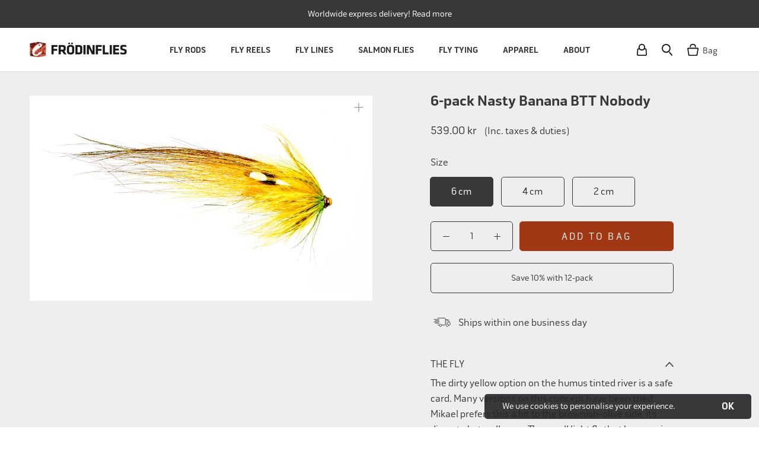

--- FILE ---
content_type: text/html; charset=utf-8
request_url: https://www.frodinflies.com/products/6-pack-nasty-banana-btt-nobody
body_size: 50560
content:















<!doctype html> 
 
<html class="no-js" lang="en">
  <head>
<!-- "snippets/limespot.liquid" was not rendered, the associated app was uninstalled -->    
	<meta name="google-site-verification" content="OOQA68zdgWvAi5PBpDRVCzsxGUzASwC33T5EmZlDDPc" />
    <meta name="robots" content="index,follow" />
    <meta name="facebook-domain-verification" content="8lzb8tnq8a1p4n6ksa9gwxp0qh0n1i" />
    <meta charset="utf-8"> 
    <meta http-equiv="X-UA-Compatible" content="IE=edge,chrome=1">
    <meta name="viewport" content="width=device-width, initial-scale=1, maximum-scale=12.0, minimum-scale=.25, user-scalable=yes">
    <meta name="theme-color" content="">
   <meta name="viewport" content="width=device-width, initial-scale=1, maximum-scale=1">
	<title>
      6-pack Nasty Banana BTT Nobody | Shop now – Frödinflies
    </title><meta name="description" content="THE FLY  The dirty yellow option on the humus tinted river is a safe card. Many versions on this concept have been tried. Mikael prefers this a bit to the brownish-olive side, it’s discrete but well seen. The small light fly that hoovers in low water can be very deadly.We fish it with Banana or Pahtakorva loose bodies "><link rel="canonical" href="https://www.frodinflies.com/products/6-pack-nasty-banana-btt-nobody"><link rel="shortcut icon" href="//www.frodinflies.com/cdn/shop/files/fish_logo_32x32.png?v=1613713314" type="image/png"><meta property="og:type" content="product">
  <meta property="og:title" content="6-pack Nasty Banana BTT Nobody"><meta property="og:image" content="http://www.frodinflies.com/cdn/shop/products/bsnb_de7e55c1-881c-465c-8945-ee504a40ada9_grande.jpg?v=1619252932">
    <meta property="og:image:secure_url" content="https://www.frodinflies.com/cdn/shop/products/bsnb_de7e55c1-881c-465c-8945-ee504a40ada9_grande.jpg?v=1619252932"><meta property="og:price:amount" content="499.00">
  <meta property="og:price:currency" content="SEK"><meta property="og:description" content="THE FLY  The dirty yellow option on the humus tinted river is a safe card. Many versions on this concept have been tried. Mikael prefers this a bit to the brownish-olive side, it’s discrete but well seen. The small light fly that hoovers in low water can be very deadly.We fish it with Banana or Pahtakorva loose bodies "><meta property="og:url" content="https://www.frodinflies.com/products/6-pack-nasty-banana-btt-nobody">
<meta property="og:site_name" content="Frödinflies"><meta name="twitter:card" content="summary"><meta name="twitter:title" content="6-pack Nasty Banana BTT Nobody">
  <meta name="twitter:description" content="THE FLY  The dirty yellow option on the humus tinted river is a safe card. Many versions on this concept have been tried. Mikael prefers this a bit to the brownish-olive side, it’s discrete but well seen. The small light fly that hoovers in low water can be very deadly.We fish it with Banana or Pahtakorva loose bodies or gold, bronze or black steering FITS tube. FEATURES – Broad profile– Brass Turbo tube and Micro turbo– Extremely light weight– Beautiful drop form– Smal sizes DELIVERY Sweden: 1-4 business days Norway: 3-6 business days Rest of EU: 2-8 business days Rest of the World: 3-10 business days Click here to read the detailed shipping information. PAYMENT All customers in the EU pay prices with VAT included and all customers outside of the EU pay prices without VAT. Click here to read the">
  <meta name="twitter:image" content="https://www.frodinflies.com/cdn/shop/products/bsnb_de7e55c1-881c-465c-8945-ee504a40ada9_600x600_crop_center.jpg?v=1619252932">
    
      
    <link rel="stylesheet" href="//www.frodinflies.com/cdn/shop/t/58/assets/theme.scss.css?v=58786859327596040381762780857">
    <link rel="stylesheet" href="//www.frodinflies.com/cdn/shop/t/58/assets/custom.scss.css?v=159071012448291132181748405879">
    <link rel="stylesheet" href="//www.frodinflies.com/cdn/shop/t/58/assets/select2.min.css?v=124581092686461160251748314184">
    
    <link rel="stylesheet" href="//www.frodinflies.com/cdn/shop/t/58/assets/slick.css?v=98340474046176884051748314184">

    
    
  <script>window.performance && window.performance.mark && window.performance.mark('shopify.content_for_header.start');</script><meta name="facebook-domain-verification" content="zmgoa56g2o76gilu59pcw02gnkgoj3">
<meta id="shopify-digital-wallet" name="shopify-digital-wallet" content="/9332621427/digital_wallets/dialog">
<meta name="shopify-checkout-api-token" content="2d43d8de1dd972b7004a0336b53f9f2e">
<meta id="in-context-paypal-metadata" data-shop-id="9332621427" data-venmo-supported="false" data-environment="production" data-locale="en_US" data-paypal-v4="true" data-currency="SEK">
<link rel="alternate" type="application/json+oembed" href="https://www.frodinflies.com/products/6-pack-nasty-banana-btt-nobody.oembed">
<script async="async" src="/checkouts/internal/preloads.js?locale=en-SE"></script>
<link rel="preconnect" href="https://shop.app" crossorigin="anonymous">
<script async="async" src="https://shop.app/checkouts/internal/preloads.js?locale=en-SE&shop_id=9332621427" crossorigin="anonymous"></script>
<script id="apple-pay-shop-capabilities" type="application/json">{"shopId":9332621427,"countryCode":"SE","currencyCode":"SEK","merchantCapabilities":["supports3DS"],"merchantId":"gid:\/\/shopify\/Shop\/9332621427","merchantName":"Frödinflies","requiredBillingContactFields":["postalAddress","email","phone"],"requiredShippingContactFields":["postalAddress","email","phone"],"shippingType":"shipping","supportedNetworks":["visa","maestro","masterCard","amex"],"total":{"type":"pending","label":"Frödinflies","amount":"1.00"},"shopifyPaymentsEnabled":true,"supportsSubscriptions":true}</script>
<script id="shopify-features" type="application/json">{"accessToken":"2d43d8de1dd972b7004a0336b53f9f2e","betas":["rich-media-storefront-analytics"],"domain":"www.frodinflies.com","predictiveSearch":true,"shopId":9332621427,"locale":"en"}</script>
<script>var Shopify = Shopify || {};
Shopify.shop = "frodinflies.myshopify.com";
Shopify.locale = "en";
Shopify.currency = {"active":"SEK","rate":"1.0"};
Shopify.country = "SE";
Shopify.theme = {"name":"PRODUCTION 2025-05-27","id":182772498763,"schema_name":"Prestige","schema_version":"1.2.0","theme_store_id":855,"role":"main"};
Shopify.theme.handle = "null";
Shopify.theme.style = {"id":null,"handle":null};
Shopify.cdnHost = "www.frodinflies.com/cdn";
Shopify.routes = Shopify.routes || {};
Shopify.routes.root = "/";</script>
<script type="module">!function(o){(o.Shopify=o.Shopify||{}).modules=!0}(window);</script>
<script>!function(o){function n(){var o=[];function n(){o.push(Array.prototype.slice.apply(arguments))}return n.q=o,n}var t=o.Shopify=o.Shopify||{};t.loadFeatures=n(),t.autoloadFeatures=n()}(window);</script>
<script>
  window.ShopifyPay = window.ShopifyPay || {};
  window.ShopifyPay.apiHost = "shop.app\/pay";
  window.ShopifyPay.redirectState = null;
</script>
<script id="shop-js-analytics" type="application/json">{"pageType":"product"}</script>
<script defer="defer" async type="module" src="//www.frodinflies.com/cdn/shopifycloud/shop-js/modules/v2/client.init-shop-cart-sync_BT-GjEfc.en.esm.js"></script>
<script defer="defer" async type="module" src="//www.frodinflies.com/cdn/shopifycloud/shop-js/modules/v2/chunk.common_D58fp_Oc.esm.js"></script>
<script defer="defer" async type="module" src="//www.frodinflies.com/cdn/shopifycloud/shop-js/modules/v2/chunk.modal_xMitdFEc.esm.js"></script>
<script type="module">
  await import("//www.frodinflies.com/cdn/shopifycloud/shop-js/modules/v2/client.init-shop-cart-sync_BT-GjEfc.en.esm.js");
await import("//www.frodinflies.com/cdn/shopifycloud/shop-js/modules/v2/chunk.common_D58fp_Oc.esm.js");
await import("//www.frodinflies.com/cdn/shopifycloud/shop-js/modules/v2/chunk.modal_xMitdFEc.esm.js");

  window.Shopify.SignInWithShop?.initShopCartSync?.({"fedCMEnabled":true,"windoidEnabled":true});

</script>
<script>
  window.Shopify = window.Shopify || {};
  if (!window.Shopify.featureAssets) window.Shopify.featureAssets = {};
  window.Shopify.featureAssets['shop-js'] = {"shop-cart-sync":["modules/v2/client.shop-cart-sync_DZOKe7Ll.en.esm.js","modules/v2/chunk.common_D58fp_Oc.esm.js","modules/v2/chunk.modal_xMitdFEc.esm.js"],"init-fed-cm":["modules/v2/client.init-fed-cm_B6oLuCjv.en.esm.js","modules/v2/chunk.common_D58fp_Oc.esm.js","modules/v2/chunk.modal_xMitdFEc.esm.js"],"shop-cash-offers":["modules/v2/client.shop-cash-offers_D2sdYoxE.en.esm.js","modules/v2/chunk.common_D58fp_Oc.esm.js","modules/v2/chunk.modal_xMitdFEc.esm.js"],"shop-login-button":["modules/v2/client.shop-login-button_QeVjl5Y3.en.esm.js","modules/v2/chunk.common_D58fp_Oc.esm.js","modules/v2/chunk.modal_xMitdFEc.esm.js"],"pay-button":["modules/v2/client.pay-button_DXTOsIq6.en.esm.js","modules/v2/chunk.common_D58fp_Oc.esm.js","modules/v2/chunk.modal_xMitdFEc.esm.js"],"shop-button":["modules/v2/client.shop-button_DQZHx9pm.en.esm.js","modules/v2/chunk.common_D58fp_Oc.esm.js","modules/v2/chunk.modal_xMitdFEc.esm.js"],"avatar":["modules/v2/client.avatar_BTnouDA3.en.esm.js"],"init-windoid":["modules/v2/client.init-windoid_CR1B-cfM.en.esm.js","modules/v2/chunk.common_D58fp_Oc.esm.js","modules/v2/chunk.modal_xMitdFEc.esm.js"],"init-shop-for-new-customer-accounts":["modules/v2/client.init-shop-for-new-customer-accounts_C_vY_xzh.en.esm.js","modules/v2/client.shop-login-button_QeVjl5Y3.en.esm.js","modules/v2/chunk.common_D58fp_Oc.esm.js","modules/v2/chunk.modal_xMitdFEc.esm.js"],"init-shop-email-lookup-coordinator":["modules/v2/client.init-shop-email-lookup-coordinator_BI7n9ZSv.en.esm.js","modules/v2/chunk.common_D58fp_Oc.esm.js","modules/v2/chunk.modal_xMitdFEc.esm.js"],"init-shop-cart-sync":["modules/v2/client.init-shop-cart-sync_BT-GjEfc.en.esm.js","modules/v2/chunk.common_D58fp_Oc.esm.js","modules/v2/chunk.modal_xMitdFEc.esm.js"],"shop-toast-manager":["modules/v2/client.shop-toast-manager_DiYdP3xc.en.esm.js","modules/v2/chunk.common_D58fp_Oc.esm.js","modules/v2/chunk.modal_xMitdFEc.esm.js"],"init-customer-accounts":["modules/v2/client.init-customer-accounts_D9ZNqS-Q.en.esm.js","modules/v2/client.shop-login-button_QeVjl5Y3.en.esm.js","modules/v2/chunk.common_D58fp_Oc.esm.js","modules/v2/chunk.modal_xMitdFEc.esm.js"],"init-customer-accounts-sign-up":["modules/v2/client.init-customer-accounts-sign-up_iGw4briv.en.esm.js","modules/v2/client.shop-login-button_QeVjl5Y3.en.esm.js","modules/v2/chunk.common_D58fp_Oc.esm.js","modules/v2/chunk.modal_xMitdFEc.esm.js"],"shop-follow-button":["modules/v2/client.shop-follow-button_CqMgW2wH.en.esm.js","modules/v2/chunk.common_D58fp_Oc.esm.js","modules/v2/chunk.modal_xMitdFEc.esm.js"],"checkout-modal":["modules/v2/client.checkout-modal_xHeaAweL.en.esm.js","modules/v2/chunk.common_D58fp_Oc.esm.js","modules/v2/chunk.modal_xMitdFEc.esm.js"],"shop-login":["modules/v2/client.shop-login_D91U-Q7h.en.esm.js","modules/v2/chunk.common_D58fp_Oc.esm.js","modules/v2/chunk.modal_xMitdFEc.esm.js"],"lead-capture":["modules/v2/client.lead-capture_BJmE1dJe.en.esm.js","modules/v2/chunk.common_D58fp_Oc.esm.js","modules/v2/chunk.modal_xMitdFEc.esm.js"],"payment-terms":["modules/v2/client.payment-terms_Ci9AEqFq.en.esm.js","modules/v2/chunk.common_D58fp_Oc.esm.js","modules/v2/chunk.modal_xMitdFEc.esm.js"]};
</script>
<script>(function() {
  var isLoaded = false;
  function asyncLoad() {
    if (isLoaded) return;
    isLoaded = true;
    var urls = ["https:\/\/static.klaviyo.com\/onsite\/js\/klaviyo.js?company_id=STXZ3K\u0026shop=frodinflies.myshopify.com","https:\/\/static.klaviyo.com\/onsite\/js\/klaviyo.js?company_id=STXZ3K\u0026shop=frodinflies.myshopify.com","https:\/\/static.klaviyo.com\/onsite\/js\/klaviyo.js?company_id=YjhnvV\u0026shop=frodinflies.myshopify.com","https:\/\/static.rechargecdn.com\/assets\/js\/widget.min.js?shop=frodinflies.myshopify.com","https:\/\/cdn.nfcube.com\/instafeed-0f0f6305ecbd4a550637d98df8a42ece.js?shop=frodinflies.myshopify.com","https:\/\/na.shgcdn3.com\/pixel-collector.js?shop=frodinflies.myshopify.com"];
    for (var i = 0; i < urls.length; i++) {
      var s = document.createElement('script');
      s.type = 'text/javascript';
      s.async = true;
      s.src = urls[i];
      var x = document.getElementsByTagName('script')[0];
      x.parentNode.insertBefore(s, x);
    }
  };
  if(window.attachEvent) {
    window.attachEvent('onload', asyncLoad);
  } else {
    window.addEventListener('load', asyncLoad, false);
  }
})();</script>
<script id="__st">var __st={"a":9332621427,"offset":3600,"reqid":"2281891d-a4d3-46cd-8f52-e3ba470762d4-1769084278","pageurl":"www.frodinflies.com\/products\/6-pack-nasty-banana-btt-nobody","u":"7f804e360029","p":"product","rtyp":"product","rid":6580097581171};</script>
<script>window.ShopifyPaypalV4VisibilityTracking = true;</script>
<script id="captcha-bootstrap">!function(){'use strict';const t='contact',e='account',n='new_comment',o=[[t,t],['blogs',n],['comments',n],[t,'customer']],c=[[e,'customer_login'],[e,'guest_login'],[e,'recover_customer_password'],[e,'create_customer']],r=t=>t.map((([t,e])=>`form[action*='/${t}']:not([data-nocaptcha='true']) input[name='form_type'][value='${e}']`)).join(','),a=t=>()=>t?[...document.querySelectorAll(t)].map((t=>t.form)):[];function s(){const t=[...o],e=r(t);return a(e)}const i='password',u='form_key',d=['recaptcha-v3-token','g-recaptcha-response','h-captcha-response',i],f=()=>{try{return window.sessionStorage}catch{return}},m='__shopify_v',_=t=>t.elements[u];function p(t,e,n=!1){try{const o=window.sessionStorage,c=JSON.parse(o.getItem(e)),{data:r}=function(t){const{data:e,action:n}=t;return t[m]||n?{data:e,action:n}:{data:t,action:n}}(c);for(const[e,n]of Object.entries(r))t.elements[e]&&(t.elements[e].value=n);n&&o.removeItem(e)}catch(o){console.error('form repopulation failed',{error:o})}}const l='form_type',E='cptcha';function T(t){t.dataset[E]=!0}const w=window,h=w.document,L='Shopify',v='ce_forms',y='captcha';let A=!1;((t,e)=>{const n=(g='f06e6c50-85a8-45c8-87d0-21a2b65856fe',I='https://cdn.shopify.com/shopifycloud/storefront-forms-hcaptcha/ce_storefront_forms_captcha_hcaptcha.v1.5.2.iife.js',D={infoText:'Protected by hCaptcha',privacyText:'Privacy',termsText:'Terms'},(t,e,n)=>{const o=w[L][v],c=o.bindForm;if(c)return c(t,g,e,D).then(n);var r;o.q.push([[t,g,e,D],n]),r=I,A||(h.body.append(Object.assign(h.createElement('script'),{id:'captcha-provider',async:!0,src:r})),A=!0)});var g,I,D;w[L]=w[L]||{},w[L][v]=w[L][v]||{},w[L][v].q=[],w[L][y]=w[L][y]||{},w[L][y].protect=function(t,e){n(t,void 0,e),T(t)},Object.freeze(w[L][y]),function(t,e,n,w,h,L){const[v,y,A,g]=function(t,e,n){const i=e?o:[],u=t?c:[],d=[...i,...u],f=r(d),m=r(i),_=r(d.filter((([t,e])=>n.includes(e))));return[a(f),a(m),a(_),s()]}(w,h,L),I=t=>{const e=t.target;return e instanceof HTMLFormElement?e:e&&e.form},D=t=>v().includes(t);t.addEventListener('submit',(t=>{const e=I(t);if(!e)return;const n=D(e)&&!e.dataset.hcaptchaBound&&!e.dataset.recaptchaBound,o=_(e),c=g().includes(e)&&(!o||!o.value);(n||c)&&t.preventDefault(),c&&!n&&(function(t){try{if(!f())return;!function(t){const e=f();if(!e)return;const n=_(t);if(!n)return;const o=n.value;o&&e.removeItem(o)}(t);const e=Array.from(Array(32),(()=>Math.random().toString(36)[2])).join('');!function(t,e){_(t)||t.append(Object.assign(document.createElement('input'),{type:'hidden',name:u})),t.elements[u].value=e}(t,e),function(t,e){const n=f();if(!n)return;const o=[...t.querySelectorAll(`input[type='${i}']`)].map((({name:t})=>t)),c=[...d,...o],r={};for(const[a,s]of new FormData(t).entries())c.includes(a)||(r[a]=s);n.setItem(e,JSON.stringify({[m]:1,action:t.action,data:r}))}(t,e)}catch(e){console.error('failed to persist form',e)}}(e),e.submit())}));const S=(t,e)=>{t&&!t.dataset[E]&&(n(t,e.some((e=>e===t))),T(t))};for(const o of['focusin','change'])t.addEventListener(o,(t=>{const e=I(t);D(e)&&S(e,y())}));const B=e.get('form_key'),M=e.get(l),P=B&&M;t.addEventListener('DOMContentLoaded',(()=>{const t=y();if(P)for(const e of t)e.elements[l].value===M&&p(e,B);[...new Set([...A(),...v().filter((t=>'true'===t.dataset.shopifyCaptcha))])].forEach((e=>S(e,t)))}))}(h,new URLSearchParams(w.location.search),n,t,e,['guest_login'])})(!0,!0)}();</script>
<script integrity="sha256-4kQ18oKyAcykRKYeNunJcIwy7WH5gtpwJnB7kiuLZ1E=" data-source-attribution="shopify.loadfeatures" defer="defer" src="//www.frodinflies.com/cdn/shopifycloud/storefront/assets/storefront/load_feature-a0a9edcb.js" crossorigin="anonymous"></script>
<script crossorigin="anonymous" defer="defer" src="//www.frodinflies.com/cdn/shopifycloud/storefront/assets/shopify_pay/storefront-65b4c6d7.js?v=20250812"></script>
<script data-source-attribution="shopify.dynamic_checkout.dynamic.init">var Shopify=Shopify||{};Shopify.PaymentButton=Shopify.PaymentButton||{isStorefrontPortableWallets:!0,init:function(){window.Shopify.PaymentButton.init=function(){};var t=document.createElement("script");t.src="https://www.frodinflies.com/cdn/shopifycloud/portable-wallets/latest/portable-wallets.en.js",t.type="module",document.head.appendChild(t)}};
</script>
<script data-source-attribution="shopify.dynamic_checkout.buyer_consent">
  function portableWalletsHideBuyerConsent(e){var t=document.getElementById("shopify-buyer-consent"),n=document.getElementById("shopify-subscription-policy-button");t&&n&&(t.classList.add("hidden"),t.setAttribute("aria-hidden","true"),n.removeEventListener("click",e))}function portableWalletsShowBuyerConsent(e){var t=document.getElementById("shopify-buyer-consent"),n=document.getElementById("shopify-subscription-policy-button");t&&n&&(t.classList.remove("hidden"),t.removeAttribute("aria-hidden"),n.addEventListener("click",e))}window.Shopify?.PaymentButton&&(window.Shopify.PaymentButton.hideBuyerConsent=portableWalletsHideBuyerConsent,window.Shopify.PaymentButton.showBuyerConsent=portableWalletsShowBuyerConsent);
</script>
<script data-source-attribution="shopify.dynamic_checkout.cart.bootstrap">document.addEventListener("DOMContentLoaded",(function(){function t(){return document.querySelector("shopify-accelerated-checkout-cart, shopify-accelerated-checkout")}if(t())Shopify.PaymentButton.init();else{new MutationObserver((function(e,n){t()&&(Shopify.PaymentButton.init(),n.disconnect())})).observe(document.body,{childList:!0,subtree:!0})}}));
</script>
<link id="shopify-accelerated-checkout-styles" rel="stylesheet" media="screen" href="https://www.frodinflies.com/cdn/shopifycloud/portable-wallets/latest/accelerated-checkout-backwards-compat.css" crossorigin="anonymous">
<style id="shopify-accelerated-checkout-cart">
        #shopify-buyer-consent {
  margin-top: 1em;
  display: inline-block;
  width: 100%;
}

#shopify-buyer-consent.hidden {
  display: none;
}

#shopify-subscription-policy-button {
  background: none;
  border: none;
  padding: 0;
  text-decoration: underline;
  font-size: inherit;
  cursor: pointer;
}

#shopify-subscription-policy-button::before {
  box-shadow: none;
}

      </style>

<script>window.performance && window.performance.mark && window.performance.mark('shopify.content_for_header.end');</script>
  





  <script type="text/javascript">
    
      window.__shgMoneyFormat = window.__shgMoneyFormat || {"CAD":{"currency":"CAD","currency_symbol":"$","currency_symbol_location":"left","decimal_places":2,"decimal_separator":".","thousands_separator":","},"CHF":{"currency":"CHF","currency_symbol":"CHF","currency_symbol_location":"left","decimal_places":2,"decimal_separator":".","thousands_separator":","},"DKK":{"currency":"DKK","currency_symbol":"kr.","currency_symbol_location":"left","decimal_places":2,"decimal_separator":".","thousands_separator":","},"EUR":{"currency":"EUR","currency_symbol":"€","currency_symbol_location":"left","decimal_places":2,"decimal_separator":".","thousands_separator":","},"GBP":{"currency":"GBP","currency_symbol":"£","currency_symbol_location":"left","decimal_places":2,"decimal_separator":".","thousands_separator":","},"ISK":{"currency":"ISK","currency_symbol":"kr.","currency_symbol_location":"left","decimal_places":2,"decimal_separator":".","thousands_separator":","},"NOK":{"currency":"NOK","currency_symbol":"kr","currency_symbol_location":"left","decimal_places":2,"decimal_separator":".","thousands_separator":","},"SEK":{"currency":"SEK","currency_symbol":"kr","currency_symbol_location":"left","decimal_places":2,"decimal_separator":".","thousands_separator":","},"USD":{"currency":"USD","currency_symbol":"$","currency_symbol_location":"left","decimal_places":2,"decimal_separator":".","thousands_separator":","}};
    
    window.__shgCurrentCurrencyCode = window.__shgCurrentCurrencyCode || {
      currency: "SEK",
      currency_symbol: "kr",
      decimal_separator: ".",
      thousands_separator: ",",
      decimal_places: 2,
      currency_symbol_location: "left"
    };
  </script>



<script>
  var BOLD = BOLD || {};
  BOLD.recurring_orders = BOLD.recurring_orders || {};
  if(typeof BOLD.recurring_orders.setSettings !== 'undefined') {
      BOLD.recurring_orders.setSettings({
        loadingEnabled: true,
        loadAdditionalCheckoutSelector: '.additional-checkout-buttons',
        loadAdditionalBuyButtonSelector: '.shopify-payment-button'
      },true);
   } else {
     BOLD.recurring_orders.settings = {
       loadingEnabled: true,
       loadAdditionalCheckoutSelector: '.additional-checkout-buttons',
       loadAdditionalBuyButtonSelector: '.shopify-payment-button'
     };
   }
  BOLD.recurring_orders.modes = {
    current_mode:2,
    recurring_cart:0,
    single_product:1,
    mixed_cart:2
  };

  BOLD.customer = BOLD.customer || {};
  BOLD.customer.id = null || '';
  BOLD.customer.email = null || '';
  BOLD.customer.address1 = null || '';
  BOLD.customer.address2 = null || '';
  BOLD.customer.city = null || '';
  BOLD.customer.company = null || '';
  BOLD.customer.country = null || '';
  BOLD.customer.first_name = null || '';
  BOLD.customer.last_name = null || '';
  BOLD.customer.phone = null || '';
  BOLD.customer.province = null || '';
  BOLD.customer.zip = null || '';
  BOLD.customer.tags = null || '';


  
  
  window.mixed_cart = null;
</script>
<script>
      // This allows to expose several variables to the global scope, to be used in scripts
      window.theme = {
        template: "product",
        shopCurrency: "SEK",
        moneyFormat: "\u003cspan class=\"money money conversion-bear-money\"\u003e{{amount}} kr\u003c\/span\u003e",
        moneyWithCurrencyFormat: "\u003cspan class=\"money money conversion-bear-money\"\u003e{{amount}} SEK\u003c\/span\u003e",
        currencyConversionEnabled: false,
        currencyConversionMoneyFormat: "money_format",
        currencyConversionRoundAmounts: false,
        searchMode: "product",
        showPageTransition: false,
        showElementStaggering: false,
        showImageZooming: false,
        enableExperimentalResizeObserver: false
      };

      window.languages = {
        cartAddNote: "Add Order Note",
        cartEditNote: "Edit Order Note",
        productImageLoadingError: "This image could not be loaded. Please try to reload the page.",
        productFormAddToCart: "Add to bag",
        productFormUnavailable: "Unavailable",
        productFormSoldOut: "Out of stock",
        shippingEstimatorOneResult: "1 option available:",
        shippingEstimatorMoreResults: "{{count}} options available:",
        shippingEstimatorNoResults: "No shipping could be found"
      };

      window.lazySizesConfig = {
        loadHidden: false,
        hFac: 0.5,
        expFactor: 2,
        ricTimeout: 150,
        lazyClass: 'Image--lazyLoad',
        loadingClass: 'Image--lazyLoading',
        loadedClass: 'Image--lazyLoaded'
      };

      document.documentElement.className = document.documentElement.className.replace('no-js', 'js');
      document.documentElement.style.setProperty('--window-height', window.innerHeight + 'px');

      // We do a quick detection of some features (we could use Modernizr but for so little...)
      (function() {
        document.documentElement.className += ((window.CSS && window.CSS.supports('(position: sticky) or (position: -webkit-sticky)')) ? ' supports-sticky' : ' no-supports-sticky');
        document.documentElement.className += (window.matchMedia('(-moz-touch-enabled: 1), (hover: none)')).matches ? ' no-supports-hover' : ' supports-hover';
      }());

      window.onpageshow = function (event) {
        if (event.persisted) {
          window.location.reload();
        }
      };
    </script>
    <script src="https://ajax.googleapis.com/ajax/libs/jquery/3.6.0/jquery.min.js"></script>
    <script src="//www.frodinflies.com/cdn/shopifycloud/storefront/assets/themes_support/option_selection-b017cd28.js" type="text/javascript"></script>
    <script src="//www.frodinflies.com/cdn/shopifycloud/storefront/assets/themes_support/api.jquery-7ab1a3a4.js" type="text/javascript"></script>
    
    <script src="//www.frodinflies.com/cdn/shop/t/58/assets/lazysizes.min.js?v=174358363404432586981748314184" async></script>

    
<script src="https://ajax.aspnetcdn.com/ajax/jQuery/jquery-3.3.1.min.js"></script>
       
<!--   <script>
    $(document).ready(function(){
      $('.currency-picker, .currency-picker-mobile').select2();
      $('.currency-picker, .currency-picker-mobile').on("select2:select", function (e) {
        var data = e.params.data;
        $('#currency-picker').val(data.text).trigger('change');
      });
    }); 
  </script> -->
    
<!--   <script>
  $(document).ready(function () {
    jQuery.ajax({
      url: 'https://api.ipstack.com/check?access_key=3d8a66a80c79801d02d697561383d64b',
      type: 'POST',
      dataType: 'jsonp',
      success: function(location) {
        var arr = ["CAD", "CHF", "DKK", "EUR", "GBP", "NOK", "SEK", "USD"];
        if(typeof $.session.get("changeCurrency") === "undefined"){
          if(jQuery.inArray(location.currency.code, arr) != -1) {
            $("#currency-picker").val(location.currency.code).trigger("change");
          }
          $.session.set("changeCurrency", "true");
        }
      }
    });
  });
  </script>     -->

    <script src="https://polyfill-fastly.net/v3/polyfill.min.js?unknown=polyfill&features=fetch,Element.prototype.closest,Element.prototype.remove,Element.prototype.classList,Array.prototype.includes,Array.prototype.fill,Object.assign,CustomEvent,IntersectionObserver,IntersectionObserverEntry" defer></script>
    <script src="//www.frodinflies.com/cdn/shop/t/58/assets/libs.min.js?v=88466822118989791001748314184" defer></script>
    <script src="//www.frodinflies.com/cdn/shop/t/58/assets/theme.js?v=140496213008853980901748314184" defer></script>
    <script src="//www.frodinflies.com/cdn/shop/t/58/assets/custom.js?v=148204116100163752021748314184" defer></script>
    <script src="//www.frodinflies.com/cdn/shop/t/58/assets/select2.min.js?v=85766316117353889811748314184" defer></script>
    <script src="//www.frodinflies.com/cdn/shop/t/58/assets/jquery.session.js?v=135385616225623560351748314184" defer></script>
    
    <script src="//www.frodinflies.com/cdn/shop/t/58/assets/slick.min.js?v=71779134894361685811748314184" defer></script>
    <script src="//cdn.shopify.com/s/files/1/0382/4185/files/ajaxinate.js?937" type="text/javascript"></script>
    
  <script type="application/ld+json">
  {
    "@context": "http://schema.org",
    "@type": "Product",
    "offers": {
      "@type": "Offer",
      "availability":"//schema.org/InStock",
      "price": "499.00",
      "priceCurrency": "SEK"
    },
    "brand": "Frödinflies",
    "name": "6-pack Nasty Banana BTT Nobody",
    "description": "\n\nTHE FLY  \n\nThe dirty yellow option on the humus tinted river is a safe card. Many versions on this concept have been tried. Mikael prefers this a bit to the brownish-olive side, it’s discrete but well seen. The small light fly that hoovers in low water can be very deadly.We fish it with Banana or Pahtakorva loose bodies or gold, bronze or black steering FITS tube.\n\n\n\nFEATURES   \n\n– Broad profile– Brass Turbo tube and Micro turbo– Extremely light weight– Beautiful drop form– Smal sizes\n\n\n\nDELIVERY   \n\nSweden: 1-4 business days Norway: 3-6 business days Rest of EU: 2-8 business days Rest of the World: 3-10 business days Click here to read the detailed shipping information.\n\n\n\nPAYMENT   \n\nAll customers in the EU pay prices with VAT included and all customers outside of the EU pay prices without VAT. Click here to read the detailed payment information.\n\n\n\nREAD MORE   \n\nWant to know more about Frödin Fly Designs? Click here\n",
    "category": "BTT Nobody Series",
    "url": "https://www.frodinflies.com/products/6-pack-nasty-banana-btt-nobody",
    "image": {
      "@type": "ImageObject",
      "url": "https://www.frodinflies.com/cdn/shop/products/bsnb_de7e55c1-881c-465c-8945-ee504a40ada9_1024x1024.jpg?v=1619252932",
      "image": "https://www.frodinflies.com/cdn/shop/products/bsnb_de7e55c1-881c-465c-8945-ee504a40ada9_1024x1024.jpg?v=1619252932",
      "name": "6-pack Nasty Banana BTT Nobody",
      "width": 1024,
      "height": 1024
    }
  }
  </script>

    
    <script type="text/javascript" src="https://manuelstofer.github.io/pinchzoom/dist/pinch-zoom.umd.js"></script>
    <link rel="stylesheet" href="//www.frodinflies.com/cdn/shop/t/58/assets/photoswipe.css?v=55313879938268225451748314184">
    <link rel="stylesheet" href="//www.frodinflies.com/cdn/shop/t/58/assets/default-skin.css?v=13623853025544460901748314184">
    <script src="//www.frodinflies.com/cdn/shop/t/58/assets/photoswipe.min.js?v=42513332633035311571748314184" defer></script>
    <script src="//www.frodinflies.com/cdn/shop/t/58/assets/photoswipe-ui-default.min.js?v=41511578619690392021748314184" defer></script>
<script>window.BOLD = window.BOLD || {};
    window.BOLD.common = window.BOLD.common || {};
    window.BOLD.common.Shopify = window.BOLD.common.Shopify || {};
    window.BOLD.common.Shopify.shop = {
      domain: 'www.frodinflies.com',
      permanent_domain: 'frodinflies.myshopify.com',
      url: 'https://www.frodinflies.com',
      secure_url: 'https://www.frodinflies.com',
      money_format: "\u003cspan class=\"money money conversion-bear-money\"\u003e{{amount}} kr\u003c\/span\u003e",
      currency: "SEK"
    };
    window.BOLD.common.Shopify.customer = {
      id: null,
      tags: null,
    };
    window.BOLD.common.Shopify.cart = {"note":null,"attributes":{},"original_total_price":0,"total_price":0,"total_discount":0,"total_weight":0.0,"item_count":0,"items":[],"requires_shipping":false,"currency":"SEK","items_subtotal_price":0,"cart_level_discount_applications":[],"checkout_charge_amount":0};
    window.BOLD.common.template = 'product';window.BOLD.common.Shopify.formatMoney = function(money, format) {
        function n(t, e) {
            return "undefined" == typeof t ? e : t
        }
        function r(t, e, r, i) {
            if (e = n(e, 2),
                r = n(r, ","),
                i = n(i, "."),
            isNaN(t) || null == t)
                return 0;
            t = (t / 100).toFixed(e);
            var o = t.split(".")
                , a = o[0].replace(/(\d)(?=(\d\d\d)+(?!\d))/g, "$1" + r)
                , s = o[1] ? i + o[1] : "";
            return a + s
        }
        "string" == typeof money && (money = money.replace(".", ""));
        var i = ""
            , o = /\{\{\s*(\w+)\s*\}\}/
            , a = format || window.BOLD.common.Shopify.shop.money_format || window.Shopify.money_format || "$ {{ amount }}";
        switch (a.match(o)[1]) {
            case "amount":
                i = r(money, 2, ",", ".");
                break;
            case "amount_no_decimals":
                i = r(money, 0, ",", ".");
                break;
            case "amount_with_comma_separator":
                i = r(money, 2, ".", ",");
                break;
            case "amount_no_decimals_with_comma_separator":
                i = r(money, 0, ".", ",");
                break;
            case "amount_with_space_separator":
                i = r(money, 2, " ", ",");
                break;
            case "amount_no_decimals_with_space_separator":
                i = r(money, 0, " ", ",");
                break;
            case "amount_with_apostrophe_separator":
                i = r(money, 2, "'", ".");
                break;
        }
        return a.replace(o, i);
    };
    window.BOLD.common.Shopify.saveProduct = function (handle, product) {
      if (typeof handle === 'string' && typeof window.BOLD.common.Shopify.products[handle] === 'undefined') {
        if (typeof product === 'number') {
          window.BOLD.common.Shopify.handles[product] = handle;
          product = { id: product };
        }
        window.BOLD.common.Shopify.products[handle] = product;
      }
    };
    window.BOLD.common.Shopify.saveVariant = function (variant_id, variant) {
      if (typeof variant_id === 'number' && typeof window.BOLD.common.Shopify.variants[variant_id] === 'undefined') {
        window.BOLD.common.Shopify.variants[variant_id] = variant;
      }
    };window.BOLD.common.Shopify.products = window.BOLD.common.Shopify.products || {};
    window.BOLD.common.Shopify.variants = window.BOLD.common.Shopify.variants || {};
    window.BOLD.common.Shopify.handles = window.BOLD.common.Shopify.handles || {};window.BOLD.common.Shopify.handle = "6-pack-nasty-banana-btt-nobody"
window.BOLD.common.Shopify.saveProduct("6-pack-nasty-banana-btt-nobody", 6580097581171);window.BOLD.common.Shopify.saveVariant(39315966066803, { product_id: 6580097581171, product_handle: "6-pack-nasty-banana-btt-nobody", price: 53900, group_id: '', csp_metafield: {}});window.BOLD.common.Shopify.saveVariant(39315966099571, { product_id: 6580097581171, product_handle: "6-pack-nasty-banana-btt-nobody", price: 53900, group_id: '', csp_metafield: {}});window.BOLD.common.Shopify.saveVariant(39315966132339, { product_id: 6580097581171, product_handle: "6-pack-nasty-banana-btt-nobody", price: 49900, group_id: '', csp_metafield: {}});window.BOLD.apps_installed = {"cashier":1,"Currency":1,"Recurring Orders":1} || {};window.BOLD.common.Shopify.metafields = window.BOLD.common.Shopify.metafields || {};window.BOLD.common.Shopify.metafields["bold_rp"] = {"recurring_type":2};window.BOLD.common.Shopify.metafields["bold_csp_defaults"] = {};window.BOLD.common.cacheParams = window.BOLD.common.cacheParams || {};
    window.BOLD.common.cacheParams.recurring_orders = 1635525268;
</script><script src="https://ro.boldapps.net/v2_ui/js/ro.js" type="text/javascript"></script>
    
    <!-- Hotjar Tracking Code for www.frodinflies.com -->
    <script>
        (function(h,o,t,j,a,r){
            h.hj=h.hj||function(){(h.hj.q=h.hj.q||[]).push(arguments)};
            h._hjSettings={hjid:1248638,hjsv:6};
            a=o.getElementsByTagName('head')[0];
            r=o.createElement('script');r.async=1;
            r.src=t+h._hjSettings.hjid+j+h._hjSettings.hjsv;
            a.appendChild(r);
        })(window,document,'https://static.hotjar.com/c/hotjar-','.js?sv=');
    </script>

  	

<script type="text/javascript">
  
    window.SHG_CUSTOMER = null;
  
</script>







	
    <!-- Start of Littledata - Fix Google Analytics Script -->
    <meta name="referrer" content="no-referrer-when-downgrade"/>
<script async src="https://www.googletagmanager.com/gtag/js?id=UA-155700339-1" data-ot-ignore></script>

<script name="littledata-tracking-tag" data-ot-ignore>
(function(){
	/* Data layer for Google Analytics by Littledata app */
	/* Version v10.0.1 */

	LittledataLayer = {
    "version":"v10.0.1",
    "transactionWatcherURL":"https://transactions.littledata.io",
    "referralExclusion":"/(paypal|visa|MasterCard|clicksafe|arcot\\.com|geschuetzteinkaufen|checkout\\.shopify\\.com|checkout\\.rechargeapps\\.com|portal\\.afterpay\\.com|payfort)/",
    "googleSignals":true,
    "anonymizeIp":true,
    "productClicks":true,
    "persistentUserId":true,
    "hideBranding":false,
    "ecommerce":{"currencyCode":"SEK",
    "impressions":[]},
    "pageType":"product",
    "measurementId":"G-R4WV5J46N7",
    "productListLinksHaveImages":false,
    "productListsOnAnyPage":false,
    "respectUserTrackingConsent":true,
    "uniqueIdentifierForOrders":"orderName",
    "cookieUpdate":true,
    "googleAnalytics4":{"disabledEvents":[]},
    "webPropertyId":"UA-155700339-1"
}

	
	})();
</script>
<script async type="text/javascript" src="https://d26ky332zktp97.cloudfront.net/colibrius-g.js"></script>





    <!-- End of Littledata - Fix Google Analytics Script -->
  <!-- BEGIN app block: shopify://apps/selecty/blocks/app-embed/a005a4a7-4aa2-4155-9c2b-0ab41acbf99c --><template id="sel-form-template">
  <div id="sel-form" style="display: none;">
    <form method="post" action="/localization" id="localization_form" accept-charset="UTF-8" class="shopify-localization-form" enctype="multipart/form-data"><input type="hidden" name="form_type" value="localization" /><input type="hidden" name="utf8" value="✓" /><input type="hidden" name="_method" value="put" /><input type="hidden" name="return_to" value="/products/6-pack-nasty-banana-btt-nobody" />
      <input type="hidden" name="country_code" value="SE">
      <input type="hidden" name="language_code" value="en">
    </form>
  </div>
</template>


  <script>
    (function () {
      window.$selector = window.$selector || []; // Create empty queue for action (sdk) if user has not created his yet
      // Fetch geodata only for new users
      const wasRedirected = localStorage.getItem('sel-autodetect') === '1';

      if (!wasRedirected) {
        window.selectorConfigGeoData = fetch('/browsing_context_suggestions.json?source=geolocation_recommendation&country[enabled]=true&currency[enabled]=true&language[enabled]=true', {
          method: 'GET',
          mode: 'cors',
          cache: 'default',
          credentials: 'same-origin',
          headers: {
            'Content-Type': 'application/json',
            'Access-Control-Allow-Origin': '*'
          },
          redirect: 'follow',
          referrerPolicy: 'no-referrer',
        });
      }
    })()
  </script>
  <script type="application/json" id="__selectors_json">
    {
    "selectors": 
  [{"title":"Countries (mobile)","status":"published","visibility":[],"design":{"resource":"countries","resourceList":["countries"],"type":"drop-down","theme":"basic","scheme":"custom","short":"none","search":"none","scale":80,"styles":{"general":"span.sel-title, .sel-item:hover .sel-title {\n    font-family: \"PillGothic600mgBold\" !important;\n    font-size: 11px !important;\n    width: auto !important;\n    text-transform: unset;\n    font-weight: 500;\n        line-height: 18.15px;\n}\n.sel-disclosure-btn.sel-view-names.sel-bottom {\n    border: 0px !important;\n    background: transparent !important;\n    padding: 0px;\n    min-height: auto;\n}\n.sel-pointer { display: none; }\n.sel-itemsContainer.sel-view-names {\n    min-width: 185px;\n}\n.sel-basic .sel-itemsContainer.sel-itemsList-bottom {\n    background: #383838;\n}\n\n.sel-item:not(\n[data-code=\"AT\"],\n[data-code=\"CA\"],\n[data-code=\"DK\"],\n[data-code=\"BE\"],\n[data-code=\"AR\"],\n[data-code=\"CL\"],\n[data-code=\"EE\"],\n[data-code=\"FO\"],\n[data-code=\"FI\"],\n[data-code=\"FR\"],\n[data-code=\"DE\"],\n[data-code=\"IS\"],\n[data-code=\"IE\"],\n[data-code=\"LV\"],\n[data-code=\"LT\"],\n[data-code=\"LU\"],\n[data-code=\"NL\"],\n[data-code=\"NZ\"],\n[data-code=\"NO\"],\n[data-code=\"PL\"],\n[data-code=\"SI\"],\n[data-code=\"ES\"],\n[data-code=\"SE\"],\n[data-code=\"CH\"],\n[data-code=\"GB\"],\n[data-code=\"US\"],\n[data-code=\"AX\"]\n) {\ndisplay: none\n}\n.sel-itemsList-active.sel-itemsContainer {\nmax-height: 168px!important;\n}","extra":""},"reverse":true,"view":"names","colors":{"text":{"red":255,"green":255,"blue":255,"alpha":1,"filter":"invert(100%) sepia(0%) saturate(0%) hue-rotate(177deg) brightness(104%) contrast(102%)"},"accent":{"red":255,"green":255,"blue":255,"alpha":1,"filter":"invert(98%) sepia(7%) saturate(239%) hue-rotate(231deg) brightness(116%) contrast(100%)"},"background":{"red":255,"green":255,"blue":255,"alpha":0,"filter":"invert(100%) sepia(0%) saturate(7500%) hue-rotate(42deg) brightness(118%) contrast(118%)"}},"typography":{"default":{"fontFamily":"Verdana","fontStyle":"normal","fontWeight":"normal","size":{"value":14,"dimension":"px"}},"accent":{"fontFamily":"Verdana","fontStyle":"normal","fontWeight":"normal","size":{"value":14,"dimension":"px"}}},"position":{"type":"custom","value":{"vertical":"static","horizontal":"static"}},"visibility":{"breakpoints":["xs","sm","md"],"urls":{"logicVariant":"include","resources":[]},"params":{"logicVariant":"include","resources":[]},"languages":{"logicVariant":"include","resources":[]},"countries":{"logicVariant":"include","resources":[]}},"countryCurrView":"countries_curr_code","withoutShadowRoot":false},"id":"BA797584","i18n":{"original":{}}},{"title":"Unnamed selector","status":"disabled","visibility":[],"design":{"resource":"languages","resourceList":["languages"],"type":"drop-down","theme":"basic","scheme":"basic","short":"none","search":"none","scale":100,"styles":{"general":"","extra":""},"reverse":true,"view":"all","colors":{"text":{"red":32,"green":34,"blue":35,"alpha":1,"filter":"invert(8%) sepia(4%) saturate(1030%) hue-rotate(155deg) brightness(93%) contrast(86%)"},"accent":{"red":32,"green":34,"blue":35,"alpha":1,"filter":"invert(8%) sepia(12%) saturate(348%) hue-rotate(155deg) brightness(93%) contrast(87%)"},"background":{"red":255,"green":255,"blue":255,"alpha":1,"filter":"invert(100%) sepia(96%) saturate(5482%) hue-rotate(181deg) brightness(127%) contrast(100%)"}},"typography":{"default":{"fontFamily":"Verdana","fontStyle":"normal","fontWeight":"normal","size":{"value":14,"dimension":"px"}},"accent":{"fontFamily":"Verdana","fontStyle":"normal","fontWeight":"normal","size":{"value":14,"dimension":"px"}}},"position":{"type":"custom","value":{"vertical":"static","horizontal":"static"}},"visibility":{"breakpoints":["xs","sm","md","lg","xl"],"urls":{"logicVariant":"include","resources":[]},"params":{"logicVariant":"include","resources":[]},"languages":{"logicVariant":"include","resources":[]},"countries":{"logicVariant":"include","resources":[]}}},"id":"QG747252","i18n":{"original":{}}},{"title":"Unnamed selector","status":"disabled","visibility":[],"design":{"resource":"countries","resourceList":["countries"],"type":"drop-down","theme":"minimal","scheme":"basic","short":"none","search":"countries","scale":84,"styles":{"general":"","extra":""},"reverse":true,"view":"names","colors":{"text":{"red":32,"green":34,"blue":35,"alpha":1,"filter":"invert(8%) sepia(4%) saturate(1030%) hue-rotate(155deg) brightness(93%) contrast(86%)"},"accent":{"red":32,"green":34,"blue":35,"alpha":1,"filter":"invert(8%) sepia(12%) saturate(348%) hue-rotate(155deg) brightness(93%) contrast(87%)"},"background":{"red":255,"green":255,"blue":255,"alpha":1,"filter":"invert(100%) sepia(96%) saturate(5482%) hue-rotate(181deg) brightness(127%) contrast(100%)"}},"typography":{"default":{"fontFamily":"Verdana","fontStyle":"normal","fontWeight":"normal","size":{"value":14,"dimension":"px"}},"accent":{"fontFamily":"Verdana","fontStyle":"normal","fontWeight":"normal","size":{"value":14,"dimension":"px"}}},"position":{"type":"custom","value":{"vertical":"static","horizontal":"static"}},"visibility":{"breakpoints":[],"urls":{"logicVariant":"include","resources":[]},"params":{"logicVariant":"include","resources":[]},"languages":{"logicVariant":"include","resources":[]},"countries":{"logicVariant":"include","resources":["AR","AX","US","GB","SE","CH","ES","KR","SM","PT","PL","NO","NL","IT","IE","DE","FI","FR","CA","BE","AT","EE","DK","LT","LV"]}},"flagMode":"icon"},"id":"QT789818","i18n":{"original":{}}},{"title":"Unnamed selector","status":"disabled","visibility":[],"design":{"resource":"countries","resourceList":["countries"],"type":"drop-down","theme":"basic","scheme":"basic","short":"none","search":"none","scale":100,"styles":{"general":"","extra":""},"reverse":true,"view":"all","colors":{"text":{"red":32,"green":34,"blue":35,"alpha":1,"filter":"invert(7%) sepia(0%) saturate(7499%) hue-rotate(246deg) brightness(98%) contrast(85%)"},"accent":{"red":32,"green":34,"blue":35,"alpha":1,"filter":"invert(8%) sepia(8%) saturate(490%) hue-rotate(155deg) brightness(95%) contrast(88%)"},"background":{"red":255,"green":255,"blue":255,"alpha":1,"filter":"invert(99%) sepia(100%) saturate(2%) hue-rotate(82deg) brightness(105%) contrast(100%)"}},"typography":{"default":{"fontFamily":"Verdana","fontStyle":"normal","fontWeight":"normal","size":{"value":14,"dimension":"px"}},"accent":{"fontFamily":"Verdana","fontStyle":"normal","fontWeight":"normal","size":{"value":14,"dimension":"px"}}},"position":{"type":"fixed","value":{"horizontal":"right","vertical":"top"}},"visibility":{"breakpoints":["xs","sm","md","lg","xl"],"urls":{"logicVariant":"include","resources":[]},"params":{"logicVariant":"include","resources":[]},"languages":{"logicVariant":"include","resources":[]},"countries":{"logicVariant":"include","resources":[]}},"withoutShadowRoot":true},"id":"SP895934","i18n":{"original":{}}},{"title":"Countries (desktop)","status":"published","visibility":[],"design":{"resource":"countries","resourceList":["countries"],"type":"drop-down","theme":"basic","scheme":"custom","short":"none","search":"none","scale":80,"styles":{"general":"span.sel-title, .sel-item:hover .sel-title {\n    font-family: \"PillGothic600mgRegular\" !important;\n    font-size: 14px !important;\n    width: auto !important;\n    text-transform: unset;\n    font-weight: 500;\n        line-height: 18.15px;\n}\n.sel-disclosure-btn.sel-view-names.sel-bottom {\n    border: 0px !important;\n    background: transparent !important;\n    padding: 0px;\n    min-height: auto;\n}\n.sel-pointer { display: none; }\n.sel-itemsContainer.sel-view-names {\n    min-width: 185px;\n}\n.sel-basic .sel-itemsContainer.sel-itemsList-bottom {\n    background: #383838;\n}\n.sel-item:not(\n[data-code=\"AT\"],\n[data-code=\"CA\"],\n[data-code=\"DK\"],\n[data-code=\"BE\"],\n[data-code=\"AR\"],\n[data-code=\"CL\"],\n[data-code=\"EE\"],\n[data-code=\"FO\"],\n[data-code=\"FI\"],\n[data-code=\"FR\"],\n[data-code=\"DE\"],\n[data-code=\"IS\"],\n[data-code=\"IE\"],\n[data-code=\"LV\"],\n[data-code=\"LT\"],\n[data-code=\"LU\"],\n[data-code=\"NL\"],\n[data-code=\"NZ\"],\n[data-code=\"NO\"],\n[data-code=\"PL\"],\n[data-code=\"SI\"],\n[data-code=\"ES\"],\n[data-code=\"SE\"],\n[data-code=\"CH\"],\n[data-code=\"GB\"],\n[data-code=\"US\"],\n[data-code=\"AX\"]\n) {\ndisplay: none\n}\n.sel-itemsList-active.sel-itemsContainer {\nmax-height: 168px!important;\n}","extra":""},"reverse":true,"view":"names","colors":{"text":{"red":205,"green":205,"blue":205,"alpha":1,"filter":"invert(74%) sepia(62%) saturate(0%) hue-rotate(162deg) brightness(96%) contrast(97%)"},"accent":{"red":255,"green":255,"blue":255,"alpha":1,"filter":"invert(98%) sepia(7%) saturate(239%) hue-rotate(231deg) brightness(116%) contrast(100%)"},"background":{"red":255,"green":255,"blue":255,"alpha":0,"filter":"invert(100%) sepia(0%) saturate(7500%) hue-rotate(42deg) brightness(118%) contrast(118%)"}},"typography":{"default":{"fontFamily":"Verdana","fontStyle":"normal","fontWeight":"normal","size":{"value":14,"dimension":"px"}},"accent":{"fontFamily":"Verdana","fontStyle":"normal","fontWeight":"normal","size":{"value":14,"dimension":"px"}}},"position":{"type":"custom","value":{"vertical":"static","horizontal":"static"}},"visibility":{"breakpoints":["xl","lg"],"urls":{"logicVariant":"include","resources":[]},"params":{"logicVariant":"include","resources":[]},"languages":{"logicVariant":"include","resources":[]},"countries":{"logicVariant":"include","resources":[]}},"countryCurrView":"countries_curr_code"},"id":"WW561219","i18n":{"original":{}}}],
    "store": 
  
    {"isBrandingStore":true,"shouldBranding":false}
  
,
    "autodetect": 
  
    {"_id":"6571459817790fdb002361d1","storeId":9332621427,"design":{"resource":"markets","behavior":"necessary","resourceList":["markets"],"type":"popup","scheme":"basic","styles":{"general":"","extra":""},"animation":"fade","backgroundImgUrl":null,"contentBackgroundImgUrl":null,"colors":{"text":{"red":32,"green":34,"blue":35,"alpha":1},"accent":{"red":32,"green":34,"blue":35,"alpha":1},"background":{"red":255,"green":255,"blue":255,"alpha":1}},"typography":{"default":{"fontFamily":"verdana","fontStyle":"normal","fontWeight":"normal","size":{"value":14,"dimension":"px"}},"accent":{"fontFamily":"verdana","fontStyle":"normal","fontWeight":"normal","size":{"value":14,"dimension":"px"}}},"position":{"type":"fixed","value":{"horizontal":"center","vertical":"center"}},"view":"all"},"i18n":{"original":{"languages_currencies":"<p class='adt-content__header'>Are you in the right language and currency?</p><p class='adt-content__text'>Please choose what is more suitable for you.</p>","languages_countries":"<p class='adt-content__header'>Are you in the right country and language? </p><p class='adt-content__text'>Please choose what is more suitable for you.</p>","languages":"<p class='adt-content__header'>Are you in the right language?</p><p class='adt-content__text'>Please choose what is more suitable for you.</p>","currencies":"<p class='adt-content__header'>Are you in the right currency?</p><p class='adt-content__text'>Please choose what is more suitable for you.</p>","markets":"<p class='adt-content__header'>Are you in the right place?</p><p class='adt-content__text'>Please select your shipping region.</p>","countries":"<p class='adt-content__header'>Are you in the right place?</p><p class='adt-content__text'>Please select your shipping destination country.</p>","button":"Shop now"}},"visibility":[],"status":"disabled","createdAt":"2023-12-07T04:10:00.258Z","updatedAt":"2023-12-12T15:27:23.794Z","__v":0}
  
,
    "autoRedirect": 
  
    {"active":true,"resource":"countries","behavior":"once","queryParams":[]}
  
,
    "customResources": 
  [],
    "markets": [{"enabled":true,"locale":"en","countries":["CA"],"webPresence":{"alternateLocales":[],"defaultLocale":"en","subfolderSuffix":null,"domain":{"host":"www.frodinflies.com"}},"localCurrencies":false,"curr":{"code":"CAD"},"alternateLocales":[],"domain":{"host":"www.frodinflies.com"},"name":"Canada","regions":[{"code":"CA"}],"country":"CA","title":"Canada","host":"www.frodinflies.com"},{"enabled":true,"locale":"en","countries":["DK"],"webPresence":{"alternateLocales":[],"defaultLocale":"en","subfolderSuffix":null,"domain":{"host":"www.frodinflies.com"}},"localCurrencies":false,"curr":{"code":"DKK"},"alternateLocales":[],"domain":{"host":"www.frodinflies.com"},"name":"Denmark","regions":[{"code":"DK"}],"country":"DK","title":"Denmark","host":"www.frodinflies.com"},{"enabled":true,"locale":"en","countries":["AX","AD","AT","BE","CY","EE","FI","FR","GF","TF","DE","GR","GP","VA","IE","IT","XK","LV","LT","LU","MT","MQ","YT","MC","ME","NL","PT","RE","BL","MF","PM","SM","SK","SI","ES"],"webPresence":{"alternateLocales":[],"defaultLocale":"en","subfolderSuffix":null,"domain":{"host":"www.frodinflies.com"}},"localCurrencies":false,"curr":{"code":"EUR"},"alternateLocales":[],"domain":{"host":"www.frodinflies.com"},"name":"Eurozone","regions":[{"code":"AX"},{"code":"AD"},{"code":"AT"},{"code":"BE"},{"code":"CY"},{"code":"EE"},{"code":"FI"},{"code":"FR"},{"code":"GF"},{"code":"TF"},{"code":"DE"},{"code":"GR"},{"code":"GP"},{"code":"VA"},{"code":"IE"},{"code":"IT"},{"code":"XK"},{"code":"LV"},{"code":"LT"},{"code":"LU"},{"code":"MT"},{"code":"MQ"},{"code":"YT"},{"code":"MC"},{"code":"ME"},{"code":"NL"},{"code":"PT"},{"code":"RE"},{"code":"BL"},{"code":"MF"},{"code":"PM"},{"code":"SM"},{"code":"SK"},{"code":"SI"},{"code":"ES"}],"country":"AX","title":"Eurozone","host":"www.frodinflies.com"},{"enabled":true,"locale":"en","countries":["IS"],"webPresence":{"alternateLocales":[],"defaultLocale":"en","subfolderSuffix":null,"domain":{"host":"www.frodinflies.com"}},"localCurrencies":false,"curr":{"code":"ISK"},"alternateLocales":[],"domain":{"host":"www.frodinflies.com"},"name":"Iceland","regions":[{"code":"IS"}],"country":"IS","title":"Iceland","host":"www.frodinflies.com"},{"enabled":true,"locale":"en","countries":["AC","AE","AG","AI","AL","AM","AO","AR","AU","AW","AZ","BA","BB","BD","BF","BG","BH","BI","BJ","BM","BN","BO","BQ","BR","BS","BT","BW","BY","BZ","CC","CF","CI","CK","CL","CM","CN","CO","CR","CV","CW","CX","CZ","DJ","DM","DO","DZ","EC","EG","ER","ET","FJ","FK","FO","GA","GD","GE","GG","GH","GI","GL","GM","GN","GQ","GS","GT","GW","GY","HK","HN","HR","HT","HU","ID","IL","IM","IN","IO","JE","JM","JP","KE","KH","KI","KM","KN","KR","KY","LA","LB","LC","LI","LK","LR","LS","LY","MA","MD","MG","MK","ML","MN","MO","MR","MS","MU","MV","MW","MX","MY","MZ","NA","NC","NE","NF","NG","NI","NP","NR","NU","NZ","PA","PE","PF","PG","PH","PL","PN","PY","QA","RO","RS","SB","SC","SD","SG","SH","SJ","SL","SN","SO","SR","SS","SV","SX","SZ","TA","TC","TD","TG","TH","TK","TL","TN","TO","TR","TT","TV","TW","TZ","UM","UY","VC","VE","VG","VN","VU","WF","WS","YE","ZA","ZM","ZW","UA","UZ"],"webPresence":{"alternateLocales":[],"defaultLocale":"en","subfolderSuffix":null,"domain":{"host":"www.frodinflies.com"}},"localCurrencies":false,"curr":{"code":"USD"},"alternateLocales":[],"domain":{"host":"www.frodinflies.com"},"name":"International","regions":[{"code":"AC"},{"code":"AE"},{"code":"AG"},{"code":"AI"},{"code":"AL"},{"code":"AM"},{"code":"AO"},{"code":"AR"},{"code":"AU"},{"code":"AW"},{"code":"AZ"},{"code":"BA"},{"code":"BB"},{"code":"BD"},{"code":"BF"},{"code":"BG"},{"code":"BH"},{"code":"BI"},{"code":"BJ"},{"code":"BM"},{"code":"BN"},{"code":"BO"},{"code":"BQ"},{"code":"BR"},{"code":"BS"},{"code":"BT"},{"code":"BW"},{"code":"BY"},{"code":"BZ"},{"code":"CC"},{"code":"CF"},{"code":"CI"},{"code":"CK"},{"code":"CL"},{"code":"CM"},{"code":"CN"},{"code":"CO"},{"code":"CR"},{"code":"CV"},{"code":"CW"},{"code":"CX"},{"code":"CZ"},{"code":"DJ"},{"code":"DM"},{"code":"DO"},{"code":"DZ"},{"code":"EC"},{"code":"EG"},{"code":"ER"},{"code":"ET"},{"code":"FJ"},{"code":"FK"},{"code":"FO"},{"code":"GA"},{"code":"GD"},{"code":"GE"},{"code":"GG"},{"code":"GH"},{"code":"GI"},{"code":"GL"},{"code":"GM"},{"code":"GN"},{"code":"GQ"},{"code":"GS"},{"code":"GT"},{"code":"GW"},{"code":"GY"},{"code":"HK"},{"code":"HN"},{"code":"HR"},{"code":"HT"},{"code":"HU"},{"code":"ID"},{"code":"IL"},{"code":"IM"},{"code":"IN"},{"code":"IO"},{"code":"JE"},{"code":"JM"},{"code":"JP"},{"code":"KE"},{"code":"KH"},{"code":"KI"},{"code":"KM"},{"code":"KN"},{"code":"KR"},{"code":"KY"},{"code":"LA"},{"code":"LB"},{"code":"LC"},{"code":"LI"},{"code":"LK"},{"code":"LR"},{"code":"LS"},{"code":"LY"},{"code":"MA"},{"code":"MD"},{"code":"MG"},{"code":"MK"},{"code":"ML"},{"code":"MN"},{"code":"MO"},{"code":"MR"},{"code":"MS"},{"code":"MU"},{"code":"MV"},{"code":"MW"},{"code":"MX"},{"code":"MY"},{"code":"MZ"},{"code":"NA"},{"code":"NC"},{"code":"NE"},{"code":"NF"},{"code":"NG"},{"code":"NI"},{"code":"NP"},{"code":"NR"},{"code":"NU"},{"code":"NZ"},{"code":"PA"},{"code":"PE"},{"code":"PF"},{"code":"PG"},{"code":"PH"},{"code":"PL"},{"code":"PN"},{"code":"PY"},{"code":"QA"},{"code":"RO"},{"code":"RS"},{"code":"SB"},{"code":"SC"},{"code":"SD"},{"code":"SG"},{"code":"SH"},{"code":"SJ"},{"code":"SL"},{"code":"SN"},{"code":"SO"},{"code":"SR"},{"code":"SS"},{"code":"SV"},{"code":"SX"},{"code":"SZ"},{"code":"TA"},{"code":"TC"},{"code":"TD"},{"code":"TG"},{"code":"TH"},{"code":"TK"},{"code":"TL"},{"code":"TN"},{"code":"TO"},{"code":"TR"},{"code":"TT"},{"code":"TV"},{"code":"TW"},{"code":"TZ"},{"code":"UM"},{"code":"UY"},{"code":"VC"},{"code":"VE"},{"code":"VG"},{"code":"VN"},{"code":"VU"},{"code":"WF"},{"code":"WS"},{"code":"YE"},{"code":"ZA"},{"code":"ZM"},{"code":"ZW"},{"code":"UA"},{"code":"UZ"}],"country":"BM","title":"International","host":"www.frodinflies.com"},{"enabled":true,"locale":"en","countries":["NO"],"webPresence":{"alternateLocales":[],"defaultLocale":"en","subfolderSuffix":null,"domain":{"host":"www.frodinflies.com"}},"localCurrencies":false,"curr":{"code":"NOK"},"alternateLocales":[],"domain":{"host":"www.frodinflies.com"},"name":"Norway","regions":[{"code":"NO"}],"country":"NO","title":"Norway","host":"www.frodinflies.com"},{"enabled":true,"locale":"en","countries":["SE"],"webPresence":{"alternateLocales":[],"defaultLocale":"en","subfolderSuffix":null,"domain":{"host":"www.frodinflies.com"}},"localCurrencies":false,"curr":{"code":"SEK"},"alternateLocales":[],"domain":{"host":"www.frodinflies.com"},"name":"Sweden","regions":[{"code":"SE"}],"country":"SE","title":"Sweden","host":"www.frodinflies.com"},{"enabled":true,"locale":"en","countries":["CH"],"webPresence":{"alternateLocales":[],"defaultLocale":"en","subfolderSuffix":null,"domain":{"host":"www.frodinflies.com"}},"localCurrencies":false,"curr":{"code":"CHF"},"alternateLocales":[],"domain":{"host":"www.frodinflies.com"},"name":"Switzerland","regions":[{"code":"CH"}],"country":"CH","title":"Switzerland","host":"www.frodinflies.com"},{"enabled":true,"locale":"en","countries":["GB"],"webPresence":{"alternateLocales":[],"defaultLocale":"en","subfolderSuffix":null,"domain":{"host":"www.frodinflies.com"}},"localCurrencies":false,"curr":{"code":"GBP"},"alternateLocales":[],"domain":{"host":"www.frodinflies.com"},"name":"United Kingdom","regions":[{"code":"GB"}],"country":"GB","title":"United Kingdom","host":"www.frodinflies.com"},{"enabled":true,"locale":"en","countries":["US"],"webPresence":{"alternateLocales":[],"defaultLocale":"en","subfolderSuffix":null,"domain":{"host":"www.frodinflies.com"}},"localCurrencies":false,"curr":{"code":"USD"},"alternateLocales":[],"domain":{"host":"www.frodinflies.com"},"name":"United States","regions":[{"code":"US"}],"country":"US","title":"United States","host":"www.frodinflies.com"}],
    "languages": [{"country":"CA","subfolderSuffix":null,"title":"English","code":"en","alias":"en","endonym":"English","primary":true,"published":true,"domainHosts":["www.frodinflies.com"]},{"country":"DK","subfolderSuffix":null,"title":"English","code":"en","alias":"en","endonym":"English","primary":true,"published":true,"domainHosts":["www.frodinflies.com"]},{"country":"AX","subfolderSuffix":null,"title":"English","code":"en","alias":"en","endonym":"English","primary":true,"published":true,"domainHosts":["www.frodinflies.com"]},{"country":"IS","subfolderSuffix":null,"title":"English","code":"en","alias":"en","endonym":"English","primary":true,"published":true,"domainHosts":["www.frodinflies.com"]},{"country":"AC","subfolderSuffix":null,"title":"English","code":"en","alias":"en","endonym":"English","primary":true,"published":true,"domainHosts":["www.frodinflies.com"]},{"country":"NO","subfolderSuffix":null,"title":"English","code":"en","alias":"en","endonym":"English","primary":true,"published":true,"domainHosts":["www.frodinflies.com"]},{"country":"SE","subfolderSuffix":null,"title":"English","code":"en","alias":"en","endonym":"English","primary":true,"published":true,"domainHosts":["www.frodinflies.com"]},{"country":"CH","subfolderSuffix":null,"title":"English","code":"en","alias":"en","endonym":"English","primary":true,"published":true,"domainHosts":["www.frodinflies.com"]},{"country":"GB","subfolderSuffix":null,"title":"English","code":"en","alias":"en","endonym":"English","primary":true,"published":true,"domainHosts":["www.frodinflies.com"]},{"country":"US","subfolderSuffix":null,"title":"English","code":"en","alias":"en","endonym":"English","primary":true,"published":true,"domainHosts":["www.frodinflies.com"]}],
    "currentMarketLanguages": [{"title":"English","code":"en"}],
    "currencies": [{"title":"Canadian Dollar","code":"CAD","symbol":"$","country":"CA","domainHosts":["www.frodinflies.com"]},{"title":"Danish Krone","code":"DKK","symbol":"kr.","country":"DK","domainHosts":["www.frodinflies.com"]},{"title":"Euro","code":"EUR","symbol":"€","country":"AX","domainHosts":["www.frodinflies.com"]},{"title":"Icelandic Króna","code":"ISK","symbol":"kr","country":"IS","domainHosts":["www.frodinflies.com"]},{"title":"United States Dollar","code":"USD","symbol":"$","country":"BM","domainHosts":["www.frodinflies.com"]},{"title":"Norwegian krone","code":"NOK","symbol":"kr","country":"NO","domainHosts":["www.frodinflies.com"]},{"title":"Swedish Krona","code":"SEK","symbol":"kr","country":"SE","domainHosts":["www.frodinflies.com"]},{"title":"Swiss Franc","code":"CHF","symbol":"Fr.","country":"CH","domainHosts":["www.frodinflies.com"]},{"title":"British Pound","code":"GBP","symbol":"£","country":"GB","domainHosts":["www.frodinflies.com"]}],
    "countries": [{"code":"CA","localCurrencies":false,"currency":{"code":"CAD","enabled":false,"title":"Canadian Dollar","symbol":"$"},"title":"Canada","primary":true,"domainHosts":["www.frodinflies.com"]},{"code":"DK","localCurrencies":false,"currency":{"code":"DKK","enabled":false,"title":"Danish Krone","symbol":"kr."},"title":"Denmark","primary":false,"domainHosts":["www.frodinflies.com"]},{"code":"AX","localCurrencies":false,"currency":{"code":"EUR","enabled":false,"title":"Euro","symbol":"€"},"title":"Åland Islands","primary":false,"domainHosts":["www.frodinflies.com"]},{"code":"AD","localCurrencies":false,"currency":{"code":"EUR","enabled":false,"title":"Euro","symbol":"€"},"title":"Andorra","primary":false,"domainHosts":["www.frodinflies.com"]},{"code":"AT","localCurrencies":false,"currency":{"code":"EUR","enabled":false,"title":"Euro","symbol":"€"},"title":"Austria","primary":false,"domainHosts":["www.frodinflies.com"]},{"code":"BE","localCurrencies":false,"currency":{"code":"EUR","enabled":false,"title":"Euro","symbol":"€"},"title":"Belgium","primary":false,"domainHosts":["www.frodinflies.com"]},{"code":"CY","localCurrencies":false,"currency":{"code":"EUR","enabled":false,"title":"Euro","symbol":"€"},"title":"Cyprus","primary":false,"domainHosts":["www.frodinflies.com"]},{"code":"EE","localCurrencies":false,"currency":{"code":"EUR","enabled":false,"title":"Euro","symbol":"€"},"title":"Estonia","primary":false,"domainHosts":["www.frodinflies.com"]},{"code":"FI","localCurrencies":false,"currency":{"code":"EUR","enabled":false,"title":"Euro","symbol":"€"},"title":"Finland","primary":false,"domainHosts":["www.frodinflies.com"]},{"code":"FR","localCurrencies":false,"currency":{"code":"EUR","enabled":false,"title":"Euro","symbol":"€"},"title":"France","primary":false,"domainHosts":["www.frodinflies.com"]},{"code":"GF","localCurrencies":false,"currency":{"code":"EUR","enabled":false,"title":"Euro","symbol":"€"},"title":"French Guiana","primary":false,"domainHosts":["www.frodinflies.com"]},{"code":"TF","localCurrencies":false,"currency":{"code":"EUR","enabled":false,"title":"Euro","symbol":"€"},"title":"French Southern Territories","primary":false,"domainHosts":["www.frodinflies.com"]},{"code":"DE","localCurrencies":false,"currency":{"code":"EUR","enabled":false,"title":"Euro","symbol":"€"},"title":"Germany","primary":false,"domainHosts":["www.frodinflies.com"]},{"code":"GR","localCurrencies":false,"currency":{"code":"EUR","enabled":false,"title":"Euro","symbol":"€"},"title":"Greece","primary":false,"domainHosts":["www.frodinflies.com"]},{"code":"GP","localCurrencies":false,"currency":{"code":"EUR","enabled":false,"title":"Euro","symbol":"€"},"title":"Guadeloupe","primary":false,"domainHosts":["www.frodinflies.com"]},{"code":"VA","localCurrencies":false,"currency":{"code":"EUR","enabled":false,"title":"Euro","symbol":"€"},"title":"Vatican City","primary":false,"domainHosts":["www.frodinflies.com"]},{"code":"IE","localCurrencies":false,"currency":{"code":"EUR","enabled":false,"title":"Euro","symbol":"€"},"title":"Ireland","primary":false,"domainHosts":["www.frodinflies.com"]},{"code":"IT","localCurrencies":false,"currency":{"code":"EUR","enabled":false,"title":"Euro","symbol":"€"},"title":"Italy","primary":false,"domainHosts":["www.frodinflies.com"]},{"code":"XK","localCurrencies":false,"currency":{"code":"EUR","enabled":false,"title":"Euro","symbol":"€"},"title":"Kosovo","primary":false,"domainHosts":["www.frodinflies.com"]},{"code":"LV","localCurrencies":false,"currency":{"code":"EUR","enabled":false,"title":"Euro","symbol":"€"},"title":"Latvia","primary":false,"domainHosts":["www.frodinflies.com"]},{"code":"LT","localCurrencies":false,"currency":{"code":"EUR","enabled":false,"title":"Euro","symbol":"€"},"title":"Lithuania","primary":false,"domainHosts":["www.frodinflies.com"]},{"code":"LU","localCurrencies":false,"currency":{"code":"EUR","enabled":false,"title":"Euro","symbol":"€"},"title":"Luxembourg","primary":false,"domainHosts":["www.frodinflies.com"]},{"code":"MT","localCurrencies":false,"currency":{"code":"EUR","enabled":false,"title":"Euro","symbol":"€"},"title":"Malta","primary":false,"domainHosts":["www.frodinflies.com"]},{"code":"MQ","localCurrencies":false,"currency":{"code":"EUR","enabled":false,"title":"Euro","symbol":"€"},"title":"Martinique","primary":false,"domainHosts":["www.frodinflies.com"]},{"code":"YT","localCurrencies":false,"currency":{"code":"EUR","enabled":false,"title":"Euro","symbol":"€"},"title":"Mayotte","primary":false,"domainHosts":["www.frodinflies.com"]},{"code":"MC","localCurrencies":false,"currency":{"code":"EUR","enabled":false,"title":"Euro","symbol":"€"},"title":"Monaco","primary":false,"domainHosts":["www.frodinflies.com"]},{"code":"ME","localCurrencies":false,"currency":{"code":"EUR","enabled":false,"title":"Euro","symbol":"€"},"title":"Montenegro","primary":false,"domainHosts":["www.frodinflies.com"]},{"code":"NL","localCurrencies":false,"currency":{"code":"EUR","enabled":false,"title":"Euro","symbol":"€"},"title":"Netherlands","primary":false,"domainHosts":["www.frodinflies.com"]},{"code":"PT","localCurrencies":false,"currency":{"code":"EUR","enabled":false,"title":"Euro","symbol":"€"},"title":"Portugal","primary":false,"domainHosts":["www.frodinflies.com"]},{"code":"RE","localCurrencies":false,"currency":{"code":"EUR","enabled":false,"title":"Euro","symbol":"€"},"title":"Réunion","primary":false,"domainHosts":["www.frodinflies.com"]},{"code":"BL","localCurrencies":false,"currency":{"code":"EUR","enabled":false,"title":"Euro","symbol":"€"},"title":"St. Barthélemy","primary":false,"domainHosts":["www.frodinflies.com"]},{"code":"MF","localCurrencies":false,"currency":{"code":"EUR","enabled":false,"title":"Euro","symbol":"€"},"title":"St. Martin","primary":false,"domainHosts":["www.frodinflies.com"]},{"code":"PM","localCurrencies":false,"currency":{"code":"EUR","enabled":false,"title":"Euro","symbol":"€"},"title":"St. Pierre & Miquelon","primary":false,"domainHosts":["www.frodinflies.com"]},{"code":"SM","localCurrencies":false,"currency":{"code":"EUR","enabled":false,"title":"Euro","symbol":"€"},"title":"San Marino","primary":false,"domainHosts":["www.frodinflies.com"]},{"code":"SK","localCurrencies":false,"currency":{"code":"EUR","enabled":false,"title":"Euro","symbol":"€"},"title":"Slovakia","primary":false,"domainHosts":["www.frodinflies.com"]},{"code":"SI","localCurrencies":false,"currency":{"code":"EUR","enabled":false,"title":"Euro","symbol":"€"},"title":"Slovenia","primary":false,"domainHosts":["www.frodinflies.com"]},{"code":"ES","localCurrencies":false,"currency":{"code":"EUR","enabled":false,"title":"Euro","symbol":"€"},"title":"Spain","primary":false,"domainHosts":["www.frodinflies.com"]},{"code":"IS","localCurrencies":false,"currency":{"code":"ISK","enabled":false,"title":"Icelandic Króna","symbol":"kr"},"title":"Iceland","primary":false,"domainHosts":["www.frodinflies.com"]},{"code":"AC","localCurrencies":false,"currency":{"code":"USD","enabled":false,"title":"United States Dollar","symbol":"$"},"title":"Ascension Island","primary":false,"domainHosts":["www.frodinflies.com"]},{"code":"AE","localCurrencies":false,"currency":{"code":"USD","enabled":false,"title":"United States Dollar","symbol":"$"},"title":"United Arab Emirates","primary":false,"domainHosts":["www.frodinflies.com"]},{"code":"AG","localCurrencies":false,"currency":{"code":"USD","enabled":false,"title":"United States Dollar","symbol":"$"},"title":"Antigua & Barbuda","primary":false,"domainHosts":["www.frodinflies.com"]},{"code":"AI","localCurrencies":false,"currency":{"code":"USD","enabled":false,"title":"United States Dollar","symbol":"$"},"title":"Anguilla","primary":false,"domainHosts":["www.frodinflies.com"]},{"code":"AL","localCurrencies":false,"currency":{"code":"USD","enabled":false,"title":"United States Dollar","symbol":"$"},"title":"Albania","primary":false,"domainHosts":["www.frodinflies.com"]},{"code":"AM","localCurrencies":false,"currency":{"code":"USD","enabled":false,"title":"United States Dollar","symbol":"$"},"title":"Armenia","primary":false,"domainHosts":["www.frodinflies.com"]},{"code":"AO","localCurrencies":false,"currency":{"code":"USD","enabled":false,"title":"United States Dollar","symbol":"$"},"title":"Angola","primary":false,"domainHosts":["www.frodinflies.com"]},{"code":"AR","localCurrencies":false,"currency":{"code":"USD","enabled":false,"title":"United States Dollar","symbol":"$"},"title":"Argentina","primary":false,"domainHosts":["www.frodinflies.com"]},{"code":"AU","localCurrencies":false,"currency":{"code":"USD","enabled":false,"title":"United States Dollar","symbol":"$"},"title":"Australia","primary":false,"domainHosts":["www.frodinflies.com"]},{"code":"AW","localCurrencies":false,"currency":{"code":"USD","enabled":false,"title":"United States Dollar","symbol":"$"},"title":"Aruba","primary":false,"domainHosts":["www.frodinflies.com"]},{"code":"AZ","localCurrencies":false,"currency":{"code":"USD","enabled":false,"title":"United States Dollar","symbol":"$"},"title":"Azerbaijan","primary":false,"domainHosts":["www.frodinflies.com"]},{"code":"BA","localCurrencies":false,"currency":{"code":"USD","enabled":false,"title":"United States Dollar","symbol":"$"},"title":"Bosnia & Herzegovina","primary":false,"domainHosts":["www.frodinflies.com"]},{"code":"BB","localCurrencies":false,"currency":{"code":"USD","enabled":false,"title":"United States Dollar","symbol":"$"},"title":"Barbados","primary":false,"domainHosts":["www.frodinflies.com"]},{"code":"BD","localCurrencies":false,"currency":{"code":"USD","enabled":false,"title":"United States Dollar","symbol":"$"},"title":"Bangladesh","primary":false,"domainHosts":["www.frodinflies.com"]},{"code":"BF","localCurrencies":false,"currency":{"code":"USD","enabled":false,"title":"United States Dollar","symbol":"$"},"title":"Burkina Faso","primary":false,"domainHosts":["www.frodinflies.com"]},{"code":"BG","localCurrencies":false,"currency":{"code":"USD","enabled":false,"title":"United States Dollar","symbol":"$"},"title":"Bulgaria","primary":false,"domainHosts":["www.frodinflies.com"]},{"code":"BH","localCurrencies":false,"currency":{"code":"USD","enabled":false,"title":"United States Dollar","symbol":"$"},"title":"Bahrain","primary":false,"domainHosts":["www.frodinflies.com"]},{"code":"BI","localCurrencies":false,"currency":{"code":"USD","enabled":false,"title":"United States Dollar","symbol":"$"},"title":"Burundi","primary":false,"domainHosts":["www.frodinflies.com"]},{"code":"BJ","localCurrencies":false,"currency":{"code":"USD","enabled":false,"title":"United States Dollar","symbol":"$"},"title":"Benin","primary":false,"domainHosts":["www.frodinflies.com"]},{"code":"BM","localCurrencies":false,"currency":{"code":"USD","enabled":false,"title":"United States Dollar","symbol":"$"},"title":"Bermuda","primary":false,"domainHosts":["www.frodinflies.com"]},{"code":"BN","localCurrencies":false,"currency":{"code":"USD","enabled":false,"title":"United States Dollar","symbol":"$"},"title":"Brunei","primary":false,"domainHosts":["www.frodinflies.com"]},{"code":"BO","localCurrencies":false,"currency":{"code":"USD","enabled":false,"title":"United States Dollar","symbol":"$"},"title":"Bolivia","primary":false,"domainHosts":["www.frodinflies.com"]},{"code":"BQ","localCurrencies":false,"currency":{"code":"USD","enabled":false,"title":"United States Dollar","symbol":"$"},"title":"Caribbean Netherlands","primary":false,"domainHosts":["www.frodinflies.com"]},{"code":"BR","localCurrencies":false,"currency":{"code":"USD","enabled":false,"title":"United States Dollar","symbol":"$"},"title":"Brazil","primary":false,"domainHosts":["www.frodinflies.com"]},{"code":"BS","localCurrencies":false,"currency":{"code":"USD","enabled":false,"title":"United States Dollar","symbol":"$"},"title":"Bahamas","primary":false,"domainHosts":["www.frodinflies.com"]},{"code":"BT","localCurrencies":false,"currency":{"code":"USD","enabled":false,"title":"United States Dollar","symbol":"$"},"title":"Bhutan","primary":false,"domainHosts":["www.frodinflies.com"]},{"code":"BW","localCurrencies":false,"currency":{"code":"USD","enabled":false,"title":"United States Dollar","symbol":"$"},"title":"Botswana","primary":false,"domainHosts":["www.frodinflies.com"]},{"code":"BY","localCurrencies":false,"currency":{"code":"USD","enabled":false,"title":"United States Dollar","symbol":"$"},"title":"Belarus","primary":false,"domainHosts":["www.frodinflies.com"]},{"code":"BZ","localCurrencies":false,"currency":{"code":"USD","enabled":false,"title":"United States Dollar","symbol":"$"},"title":"Belize","primary":false,"domainHosts":["www.frodinflies.com"]},{"code":"CC","localCurrencies":false,"currency":{"code":"USD","enabled":false,"title":"United States Dollar","symbol":"$"},"title":"Cocos (Keeling) Islands","primary":false,"domainHosts":["www.frodinflies.com"]},{"code":"CF","localCurrencies":false,"currency":{"code":"USD","enabled":false,"title":"United States Dollar","symbol":"$"},"title":"Central African Republic","primary":false,"domainHosts":["www.frodinflies.com"]},{"code":"CI","localCurrencies":false,"currency":{"code":"USD","enabled":false,"title":"United States Dollar","symbol":"$"},"title":"Côte d’Ivoire","primary":false,"domainHosts":["www.frodinflies.com"]},{"code":"CK","localCurrencies":false,"currency":{"code":"USD","enabled":false,"title":"United States Dollar","symbol":"$"},"title":"Cook Islands","primary":false,"domainHosts":["www.frodinflies.com"]},{"code":"CL","localCurrencies":false,"currency":{"code":"USD","enabled":false,"title":"United States Dollar","symbol":"$"},"title":"Chile","primary":false,"domainHosts":["www.frodinflies.com"]},{"code":"CM","localCurrencies":false,"currency":{"code":"USD","enabled":false,"title":"United States Dollar","symbol":"$"},"title":"Cameroon","primary":false,"domainHosts":["www.frodinflies.com"]},{"code":"CN","localCurrencies":false,"currency":{"code":"USD","enabled":false,"title":"United States Dollar","symbol":"$"},"title":"China","primary":false,"domainHosts":["www.frodinflies.com"]},{"code":"CO","localCurrencies":false,"currency":{"code":"USD","enabled":false,"title":"United States Dollar","symbol":"$"},"title":"Colombia","primary":false,"domainHosts":["www.frodinflies.com"]},{"code":"CR","localCurrencies":false,"currency":{"code":"USD","enabled":false,"title":"United States Dollar","symbol":"$"},"title":"Costa Rica","primary":false,"domainHosts":["www.frodinflies.com"]},{"code":"CV","localCurrencies":false,"currency":{"code":"USD","enabled":false,"title":"United States Dollar","symbol":"$"},"title":"Cape Verde","primary":false,"domainHosts":["www.frodinflies.com"]},{"code":"CW","localCurrencies":false,"currency":{"code":"USD","enabled":false,"title":"United States Dollar","symbol":"$"},"title":"Curaçao","primary":false,"domainHosts":["www.frodinflies.com"]},{"code":"CX","localCurrencies":false,"currency":{"code":"USD","enabled":false,"title":"United States Dollar","symbol":"$"},"title":"Christmas Island","primary":false,"domainHosts":["www.frodinflies.com"]},{"code":"CZ","localCurrencies":false,"currency":{"code":"USD","enabled":false,"title":"United States Dollar","symbol":"$"},"title":"Czechia","primary":false,"domainHosts":["www.frodinflies.com"]},{"code":"DJ","localCurrencies":false,"currency":{"code":"USD","enabled":false,"title":"United States Dollar","symbol":"$"},"title":"Djibouti","primary":false,"domainHosts":["www.frodinflies.com"]},{"code":"DM","localCurrencies":false,"currency":{"code":"USD","enabled":false,"title":"United States Dollar","symbol":"$"},"title":"Dominica","primary":false,"domainHosts":["www.frodinflies.com"]},{"code":"DO","localCurrencies":false,"currency":{"code":"USD","enabled":false,"title":"United States Dollar","symbol":"$"},"title":"Dominican Republic","primary":false,"domainHosts":["www.frodinflies.com"]},{"code":"DZ","localCurrencies":false,"currency":{"code":"USD","enabled":false,"title":"United States Dollar","symbol":"$"},"title":"Algeria","primary":false,"domainHosts":["www.frodinflies.com"]},{"code":"EC","localCurrencies":false,"currency":{"code":"USD","enabled":false,"title":"United States Dollar","symbol":"$"},"title":"Ecuador","primary":false,"domainHosts":["www.frodinflies.com"]},{"code":"EG","localCurrencies":false,"currency":{"code":"USD","enabled":false,"title":"United States Dollar","symbol":"$"},"title":"Egypt","primary":false,"domainHosts":["www.frodinflies.com"]},{"code":"ER","localCurrencies":false,"currency":{"code":"USD","enabled":false,"title":"United States Dollar","symbol":"$"},"title":"Eritrea","primary":false,"domainHosts":["www.frodinflies.com"]},{"code":"ET","localCurrencies":false,"currency":{"code":"USD","enabled":false,"title":"United States Dollar","symbol":"$"},"title":"Ethiopia","primary":false,"domainHosts":["www.frodinflies.com"]},{"code":"FJ","localCurrencies":false,"currency":{"code":"USD","enabled":false,"title":"United States Dollar","symbol":"$"},"title":"Fiji","primary":false,"domainHosts":["www.frodinflies.com"]},{"code":"FK","localCurrencies":false,"currency":{"code":"USD","enabled":false,"title":"United States Dollar","symbol":"$"},"title":"Falkland Islands","primary":false,"domainHosts":["www.frodinflies.com"]},{"code":"FO","localCurrencies":false,"currency":{"code":"USD","enabled":false,"title":"United States Dollar","symbol":"$"},"title":"Faroe Islands","primary":false,"domainHosts":["www.frodinflies.com"]},{"code":"GA","localCurrencies":false,"currency":{"code":"USD","enabled":false,"title":"United States Dollar","symbol":"$"},"title":"Gabon","primary":false,"domainHosts":["www.frodinflies.com"]},{"code":"GD","localCurrencies":false,"currency":{"code":"USD","enabled":false,"title":"United States Dollar","symbol":"$"},"title":"Grenada","primary":false,"domainHosts":["www.frodinflies.com"]},{"code":"GE","localCurrencies":false,"currency":{"code":"USD","enabled":false,"title":"United States Dollar","symbol":"$"},"title":"Georgia","primary":false,"domainHosts":["www.frodinflies.com"]},{"code":"GG","localCurrencies":false,"currency":{"code":"USD","enabled":false,"title":"United States Dollar","symbol":"$"},"title":"Guernsey","primary":false,"domainHosts":["www.frodinflies.com"]},{"code":"GH","localCurrencies":false,"currency":{"code":"USD","enabled":false,"title":"United States Dollar","symbol":"$"},"title":"Ghana","primary":false,"domainHosts":["www.frodinflies.com"]},{"code":"GI","localCurrencies":false,"currency":{"code":"USD","enabled":false,"title":"United States Dollar","symbol":"$"},"title":"Gibraltar","primary":false,"domainHosts":["www.frodinflies.com"]},{"code":"GL","localCurrencies":false,"currency":{"code":"USD","enabled":false,"title":"United States Dollar","symbol":"$"},"title":"Greenland","primary":false,"domainHosts":["www.frodinflies.com"]},{"code":"GM","localCurrencies":false,"currency":{"code":"USD","enabled":false,"title":"United States Dollar","symbol":"$"},"title":"Gambia","primary":false,"domainHosts":["www.frodinflies.com"]},{"code":"GN","localCurrencies":false,"currency":{"code":"USD","enabled":false,"title":"United States Dollar","symbol":"$"},"title":"Guinea","primary":false,"domainHosts":["www.frodinflies.com"]},{"code":"GQ","localCurrencies":false,"currency":{"code":"USD","enabled":false,"title":"United States Dollar","symbol":"$"},"title":"Equatorial Guinea","primary":false,"domainHosts":["www.frodinflies.com"]},{"code":"GS","localCurrencies":false,"currency":{"code":"USD","enabled":false,"title":"United States Dollar","symbol":"$"},"title":"South Georgia & South Sandwich Islands","primary":false,"domainHosts":["www.frodinflies.com"]},{"code":"GT","localCurrencies":false,"currency":{"code":"USD","enabled":false,"title":"United States Dollar","symbol":"$"},"title":"Guatemala","primary":false,"domainHosts":["www.frodinflies.com"]},{"code":"GW","localCurrencies":false,"currency":{"code":"USD","enabled":false,"title":"United States Dollar","symbol":"$"},"title":"Guinea-Bissau","primary":false,"domainHosts":["www.frodinflies.com"]},{"code":"GY","localCurrencies":false,"currency":{"code":"USD","enabled":false,"title":"United States Dollar","symbol":"$"},"title":"Guyana","primary":false,"domainHosts":["www.frodinflies.com"]},{"code":"HK","localCurrencies":false,"currency":{"code":"USD","enabled":false,"title":"United States Dollar","symbol":"$"},"title":"Hong Kong SAR","primary":false,"domainHosts":["www.frodinflies.com"]},{"code":"HN","localCurrencies":false,"currency":{"code":"USD","enabled":false,"title":"United States Dollar","symbol":"$"},"title":"Honduras","primary":false,"domainHosts":["www.frodinflies.com"]},{"code":"HR","localCurrencies":false,"currency":{"code":"USD","enabled":false,"title":"United States Dollar","symbol":"$"},"title":"Croatia","primary":false,"domainHosts":["www.frodinflies.com"]},{"code":"HT","localCurrencies":false,"currency":{"code":"USD","enabled":false,"title":"United States Dollar","symbol":"$"},"title":"Haiti","primary":false,"domainHosts":["www.frodinflies.com"]},{"code":"HU","localCurrencies":false,"currency":{"code":"USD","enabled":false,"title":"United States Dollar","symbol":"$"},"title":"Hungary","primary":false,"domainHosts":["www.frodinflies.com"]},{"code":"ID","localCurrencies":false,"currency":{"code":"USD","enabled":false,"title":"United States Dollar","symbol":"$"},"title":"Indonesia","primary":false,"domainHosts":["www.frodinflies.com"]},{"code":"IL","localCurrencies":false,"currency":{"code":"USD","enabled":false,"title":"United States Dollar","symbol":"$"},"title":"Israel","primary":false,"domainHosts":["www.frodinflies.com"]},{"code":"IM","localCurrencies":false,"currency":{"code":"USD","enabled":false,"title":"United States Dollar","symbol":"$"},"title":"Isle of Man","primary":false,"domainHosts":["www.frodinflies.com"]},{"code":"IN","localCurrencies":false,"currency":{"code":"USD","enabled":false,"title":"United States Dollar","symbol":"$"},"title":"India","primary":false,"domainHosts":["www.frodinflies.com"]},{"code":"IO","localCurrencies":false,"currency":{"code":"USD","enabled":false,"title":"United States Dollar","symbol":"$"},"title":"British Indian Ocean Territory","primary":false,"domainHosts":["www.frodinflies.com"]},{"code":"JE","localCurrencies":false,"currency":{"code":"USD","enabled":false,"title":"United States Dollar","symbol":"$"},"title":"Jersey","primary":false,"domainHosts":["www.frodinflies.com"]},{"code":"JM","localCurrencies":false,"currency":{"code":"USD","enabled":false,"title":"United States Dollar","symbol":"$"},"title":"Jamaica","primary":false,"domainHosts":["www.frodinflies.com"]},{"code":"JP","localCurrencies":false,"currency":{"code":"USD","enabled":false,"title":"United States Dollar","symbol":"$"},"title":"Japan","primary":false,"domainHosts":["www.frodinflies.com"]},{"code":"KE","localCurrencies":false,"currency":{"code":"USD","enabled":false,"title":"United States Dollar","symbol":"$"},"title":"Kenya","primary":false,"domainHosts":["www.frodinflies.com"]},{"code":"KH","localCurrencies":false,"currency":{"code":"USD","enabled":false,"title":"United States Dollar","symbol":"$"},"title":"Cambodia","primary":false,"domainHosts":["www.frodinflies.com"]},{"code":"KI","localCurrencies":false,"currency":{"code":"USD","enabled":false,"title":"United States Dollar","symbol":"$"},"title":"Kiribati","primary":false,"domainHosts":["www.frodinflies.com"]},{"code":"KM","localCurrencies":false,"currency":{"code":"USD","enabled":false,"title":"United States Dollar","symbol":"$"},"title":"Comoros","primary":false,"domainHosts":["www.frodinflies.com"]},{"code":"KN","localCurrencies":false,"currency":{"code":"USD","enabled":false,"title":"United States Dollar","symbol":"$"},"title":"St. Kitts & Nevis","primary":false,"domainHosts":["www.frodinflies.com"]},{"code":"KR","localCurrencies":false,"currency":{"code":"USD","enabled":false,"title":"United States Dollar","symbol":"$"},"title":"South Korea","primary":false,"domainHosts":["www.frodinflies.com"]},{"code":"KY","localCurrencies":false,"currency":{"code":"USD","enabled":false,"title":"United States Dollar","symbol":"$"},"title":"Cayman Islands","primary":false,"domainHosts":["www.frodinflies.com"]},{"code":"LA","localCurrencies":false,"currency":{"code":"USD","enabled":false,"title":"United States Dollar","symbol":"$"},"title":"Laos","primary":false,"domainHosts":["www.frodinflies.com"]},{"code":"LB","localCurrencies":false,"currency":{"code":"USD","enabled":false,"title":"United States Dollar","symbol":"$"},"title":"Lebanon","primary":false,"domainHosts":["www.frodinflies.com"]},{"code":"LC","localCurrencies":false,"currency":{"code":"USD","enabled":false,"title":"United States Dollar","symbol":"$"},"title":"St. Lucia","primary":false,"domainHosts":["www.frodinflies.com"]},{"code":"LI","localCurrencies":false,"currency":{"code":"USD","enabled":false,"title":"United States Dollar","symbol":"$"},"title":"Liechtenstein","primary":false,"domainHosts":["www.frodinflies.com"]},{"code":"LK","localCurrencies":false,"currency":{"code":"USD","enabled":false,"title":"United States Dollar","symbol":"$"},"title":"Sri Lanka","primary":false,"domainHosts":["www.frodinflies.com"]},{"code":"LR","localCurrencies":false,"currency":{"code":"USD","enabled":false,"title":"United States Dollar","symbol":"$"},"title":"Liberia","primary":false,"domainHosts":["www.frodinflies.com"]},{"code":"LS","localCurrencies":false,"currency":{"code":"USD","enabled":false,"title":"United States Dollar","symbol":"$"},"title":"Lesotho","primary":false,"domainHosts":["www.frodinflies.com"]},{"code":"LY","localCurrencies":false,"currency":{"code":"USD","enabled":false,"title":"United States Dollar","symbol":"$"},"title":"Libya","primary":false,"domainHosts":["www.frodinflies.com"]},{"code":"MA","localCurrencies":false,"currency":{"code":"USD","enabled":false,"title":"United States Dollar","symbol":"$"},"title":"Morocco","primary":false,"domainHosts":["www.frodinflies.com"]},{"code":"MD","localCurrencies":false,"currency":{"code":"USD","enabled":false,"title":"United States Dollar","symbol":"$"},"title":"Moldova","primary":false,"domainHosts":["www.frodinflies.com"]},{"code":"MG","localCurrencies":false,"currency":{"code":"USD","enabled":false,"title":"United States Dollar","symbol":"$"},"title":"Madagascar","primary":false,"domainHosts":["www.frodinflies.com"]},{"code":"MK","localCurrencies":false,"currency":{"code":"USD","enabled":false,"title":"United States Dollar","symbol":"$"},"title":"North Macedonia","primary":false,"domainHosts":["www.frodinflies.com"]},{"code":"ML","localCurrencies":false,"currency":{"code":"USD","enabled":false,"title":"United States Dollar","symbol":"$"},"title":"Mali","primary":false,"domainHosts":["www.frodinflies.com"]},{"code":"MN","localCurrencies":false,"currency":{"code":"USD","enabled":false,"title":"United States Dollar","symbol":"$"},"title":"Mongolia","primary":false,"domainHosts":["www.frodinflies.com"]},{"code":"MO","localCurrencies":false,"currency":{"code":"USD","enabled":false,"title":"United States Dollar","symbol":"$"},"title":"Macao SAR","primary":false,"domainHosts":["www.frodinflies.com"]},{"code":"MR","localCurrencies":false,"currency":{"code":"USD","enabled":false,"title":"United States Dollar","symbol":"$"},"title":"Mauritania","primary":false,"domainHosts":["www.frodinflies.com"]},{"code":"MS","localCurrencies":false,"currency":{"code":"USD","enabled":false,"title":"United States Dollar","symbol":"$"},"title":"Montserrat","primary":false,"domainHosts":["www.frodinflies.com"]},{"code":"MU","localCurrencies":false,"currency":{"code":"USD","enabled":false,"title":"United States Dollar","symbol":"$"},"title":"Mauritius","primary":false,"domainHosts":["www.frodinflies.com"]},{"code":"MV","localCurrencies":false,"currency":{"code":"USD","enabled":false,"title":"United States Dollar","symbol":"$"},"title":"Maldives","primary":false,"domainHosts":["www.frodinflies.com"]},{"code":"MW","localCurrencies":false,"currency":{"code":"USD","enabled":false,"title":"United States Dollar","symbol":"$"},"title":"Malawi","primary":false,"domainHosts":["www.frodinflies.com"]},{"code":"MX","localCurrencies":false,"currency":{"code":"USD","enabled":false,"title":"United States Dollar","symbol":"$"},"title":"Mexico","primary":false,"domainHosts":["www.frodinflies.com"]},{"code":"MY","localCurrencies":false,"currency":{"code":"USD","enabled":false,"title":"United States Dollar","symbol":"$"},"title":"Malaysia","primary":false,"domainHosts":["www.frodinflies.com"]},{"code":"MZ","localCurrencies":false,"currency":{"code":"USD","enabled":false,"title":"United States Dollar","symbol":"$"},"title":"Mozambique","primary":false,"domainHosts":["www.frodinflies.com"]},{"code":"NA","localCurrencies":false,"currency":{"code":"USD","enabled":false,"title":"United States Dollar","symbol":"$"},"title":"Namibia","primary":false,"domainHosts":["www.frodinflies.com"]},{"code":"NC","localCurrencies":false,"currency":{"code":"USD","enabled":false,"title":"United States Dollar","symbol":"$"},"title":"New Caledonia","primary":false,"domainHosts":["www.frodinflies.com"]},{"code":"NE","localCurrencies":false,"currency":{"code":"USD","enabled":false,"title":"United States Dollar","symbol":"$"},"title":"Niger","primary":false,"domainHosts":["www.frodinflies.com"]},{"code":"NF","localCurrencies":false,"currency":{"code":"USD","enabled":false,"title":"United States Dollar","symbol":"$"},"title":"Norfolk Island","primary":false,"domainHosts":["www.frodinflies.com"]},{"code":"NG","localCurrencies":false,"currency":{"code":"USD","enabled":false,"title":"United States Dollar","symbol":"$"},"title":"Nigeria","primary":false,"domainHosts":["www.frodinflies.com"]},{"code":"NI","localCurrencies":false,"currency":{"code":"USD","enabled":false,"title":"United States Dollar","symbol":"$"},"title":"Nicaragua","primary":false,"domainHosts":["www.frodinflies.com"]},{"code":"NP","localCurrencies":false,"currency":{"code":"USD","enabled":false,"title":"United States Dollar","symbol":"$"},"title":"Nepal","primary":false,"domainHosts":["www.frodinflies.com"]},{"code":"NR","localCurrencies":false,"currency":{"code":"USD","enabled":false,"title":"United States Dollar","symbol":"$"},"title":"Nauru","primary":false,"domainHosts":["www.frodinflies.com"]},{"code":"NU","localCurrencies":false,"currency":{"code":"USD","enabled":false,"title":"United States Dollar","symbol":"$"},"title":"Niue","primary":false,"domainHosts":["www.frodinflies.com"]},{"code":"NZ","localCurrencies":false,"currency":{"code":"USD","enabled":false,"title":"United States Dollar","symbol":"$"},"title":"New Zealand","primary":false,"domainHosts":["www.frodinflies.com"]},{"code":"PA","localCurrencies":false,"currency":{"code":"USD","enabled":false,"title":"United States Dollar","symbol":"$"},"title":"Panama","primary":false,"domainHosts":["www.frodinflies.com"]},{"code":"PE","localCurrencies":false,"currency":{"code":"USD","enabled":false,"title":"United States Dollar","symbol":"$"},"title":"Peru","primary":false,"domainHosts":["www.frodinflies.com"]},{"code":"PF","localCurrencies":false,"currency":{"code":"USD","enabled":false,"title":"United States Dollar","symbol":"$"},"title":"French Polynesia","primary":false,"domainHosts":["www.frodinflies.com"]},{"code":"PG","localCurrencies":false,"currency":{"code":"USD","enabled":false,"title":"United States Dollar","symbol":"$"},"title":"Papua New Guinea","primary":false,"domainHosts":["www.frodinflies.com"]},{"code":"PH","localCurrencies":false,"currency":{"code":"USD","enabled":false,"title":"United States Dollar","symbol":"$"},"title":"Philippines","primary":false,"domainHosts":["www.frodinflies.com"]},{"code":"PL","localCurrencies":false,"currency":{"code":"USD","enabled":false,"title":"United States Dollar","symbol":"$"},"title":"Poland","primary":false,"domainHosts":["www.frodinflies.com"]},{"code":"PN","localCurrencies":false,"currency":{"code":"USD","enabled":false,"title":"United States Dollar","symbol":"$"},"title":"Pitcairn Islands","primary":false,"domainHosts":["www.frodinflies.com"]},{"code":"PY","localCurrencies":false,"currency":{"code":"USD","enabled":false,"title":"United States Dollar","symbol":"$"},"title":"Paraguay","primary":false,"domainHosts":["www.frodinflies.com"]},{"code":"QA","localCurrencies":false,"currency":{"code":"USD","enabled":false,"title":"United States Dollar","symbol":"$"},"title":"Qatar","primary":false,"domainHosts":["www.frodinflies.com"]},{"code":"RO","localCurrencies":false,"currency":{"code":"USD","enabled":false,"title":"United States Dollar","symbol":"$"},"title":"Romania","primary":false,"domainHosts":["www.frodinflies.com"]},{"code":"RS","localCurrencies":false,"currency":{"code":"USD","enabled":false,"title":"United States Dollar","symbol":"$"},"title":"Serbia","primary":false,"domainHosts":["www.frodinflies.com"]},{"code":"SB","localCurrencies":false,"currency":{"code":"USD","enabled":false,"title":"United States Dollar","symbol":"$"},"title":"Solomon Islands","primary":false,"domainHosts":["www.frodinflies.com"]},{"code":"SC","localCurrencies":false,"currency":{"code":"USD","enabled":false,"title":"United States Dollar","symbol":"$"},"title":"Seychelles","primary":false,"domainHosts":["www.frodinflies.com"]},{"code":"SD","localCurrencies":false,"currency":{"code":"USD","enabled":false,"title":"United States Dollar","symbol":"$"},"title":"Sudan","primary":false,"domainHosts":["www.frodinflies.com"]},{"code":"SG","localCurrencies":false,"currency":{"code":"USD","enabled":false,"title":"United States Dollar","symbol":"$"},"title":"Singapore","primary":false,"domainHosts":["www.frodinflies.com"]},{"code":"SH","localCurrencies":false,"currency":{"code":"USD","enabled":false,"title":"United States Dollar","symbol":"$"},"title":"St. Helena","primary":false,"domainHosts":["www.frodinflies.com"]},{"code":"SJ","localCurrencies":false,"currency":{"code":"USD","enabled":false,"title":"United States Dollar","symbol":"$"},"title":"Svalbard & Jan Mayen","primary":false,"domainHosts":["www.frodinflies.com"]},{"code":"SL","localCurrencies":false,"currency":{"code":"USD","enabled":false,"title":"United States Dollar","symbol":"$"},"title":"Sierra Leone","primary":false,"domainHosts":["www.frodinflies.com"]},{"code":"SN","localCurrencies":false,"currency":{"code":"USD","enabled":false,"title":"United States Dollar","symbol":"$"},"title":"Senegal","primary":false,"domainHosts":["www.frodinflies.com"]},{"code":"SO","localCurrencies":false,"currency":{"code":"USD","enabled":false,"title":"United States Dollar","symbol":"$"},"title":"Somalia","primary":false,"domainHosts":["www.frodinflies.com"]},{"code":"SR","localCurrencies":false,"currency":{"code":"USD","enabled":false,"title":"United States Dollar","symbol":"$"},"title":"Suriname","primary":false,"domainHosts":["www.frodinflies.com"]},{"code":"SS","localCurrencies":false,"currency":{"code":"USD","enabled":false,"title":"United States Dollar","symbol":"$"},"title":"South Sudan","primary":false,"domainHosts":["www.frodinflies.com"]},{"code":"SV","localCurrencies":false,"currency":{"code":"USD","enabled":false,"title":"United States Dollar","symbol":"$"},"title":"El Salvador","primary":false,"domainHosts":["www.frodinflies.com"]},{"code":"SX","localCurrencies":false,"currency":{"code":"USD","enabled":false,"title":"United States Dollar","symbol":"$"},"title":"Sint Maarten","primary":false,"domainHosts":["www.frodinflies.com"]},{"code":"SZ","localCurrencies":false,"currency":{"code":"USD","enabled":false,"title":"United States Dollar","symbol":"$"},"title":"Eswatini","primary":false,"domainHosts":["www.frodinflies.com"]},{"code":"TA","localCurrencies":false,"currency":{"code":"USD","enabled":false,"title":"United States Dollar","symbol":"$"},"title":"Tristan da Cunha","primary":false,"domainHosts":["www.frodinflies.com"]},{"code":"TC","localCurrencies":false,"currency":{"code":"USD","enabled":false,"title":"United States Dollar","symbol":"$"},"title":"Turks & Caicos Islands","primary":false,"domainHosts":["www.frodinflies.com"]},{"code":"TD","localCurrencies":false,"currency":{"code":"USD","enabled":false,"title":"United States Dollar","symbol":"$"},"title":"Chad","primary":false,"domainHosts":["www.frodinflies.com"]},{"code":"TG","localCurrencies":false,"currency":{"code":"USD","enabled":false,"title":"United States Dollar","symbol":"$"},"title":"Togo","primary":false,"domainHosts":["www.frodinflies.com"]},{"code":"TH","localCurrencies":false,"currency":{"code":"USD","enabled":false,"title":"United States Dollar","symbol":"$"},"title":"Thailand","primary":false,"domainHosts":["www.frodinflies.com"]},{"code":"TK","localCurrencies":false,"currency":{"code":"USD","enabled":false,"title":"United States Dollar","symbol":"$"},"title":"Tokelau","primary":false,"domainHosts":["www.frodinflies.com"]},{"code":"TL","localCurrencies":false,"currency":{"code":"USD","enabled":false,"title":"United States Dollar","symbol":"$"},"title":"Timor-Leste","primary":false,"domainHosts":["www.frodinflies.com"]},{"code":"TN","localCurrencies":false,"currency":{"code":"USD","enabled":false,"title":"United States Dollar","symbol":"$"},"title":"Tunisia","primary":false,"domainHosts":["www.frodinflies.com"]},{"code":"TO","localCurrencies":false,"currency":{"code":"USD","enabled":false,"title":"United States Dollar","symbol":"$"},"title":"Tonga","primary":false,"domainHosts":["www.frodinflies.com"]},{"code":"TR","localCurrencies":false,"currency":{"code":"USD","enabled":false,"title":"United States Dollar","symbol":"$"},"title":"Turkey","primary":false,"domainHosts":["www.frodinflies.com"]},{"code":"TT","localCurrencies":false,"currency":{"code":"USD","enabled":false,"title":"United States Dollar","symbol":"$"},"title":"Trinidad & Tobago","primary":false,"domainHosts":["www.frodinflies.com"]},{"code":"TV","localCurrencies":false,"currency":{"code":"USD","enabled":false,"title":"United States Dollar","symbol":"$"},"title":"Tuvalu","primary":false,"domainHosts":["www.frodinflies.com"]},{"code":"TW","localCurrencies":false,"currency":{"code":"USD","enabled":false,"title":"United States Dollar","symbol":"$"},"title":"Taiwan","primary":false,"domainHosts":["www.frodinflies.com"]},{"code":"TZ","localCurrencies":false,"currency":{"code":"USD","enabled":false,"title":"United States Dollar","symbol":"$"},"title":"Tanzania","primary":false,"domainHosts":["www.frodinflies.com"]},{"code":"UM","localCurrencies":false,"currency":{"code":"USD","enabled":false,"title":"United States Dollar","symbol":"$"},"title":"U.S. Outlying Islands","primary":false,"domainHosts":["www.frodinflies.com"]},{"code":"UY","localCurrencies":false,"currency":{"code":"USD","enabled":false,"title":"United States Dollar","symbol":"$"},"title":"Uruguay","primary":false,"domainHosts":["www.frodinflies.com"]},{"code":"VC","localCurrencies":false,"currency":{"code":"USD","enabled":false,"title":"United States Dollar","symbol":"$"},"title":"St. Vincent & Grenadines","primary":false,"domainHosts":["www.frodinflies.com"]},{"code":"VE","localCurrencies":false,"currency":{"code":"USD","enabled":false,"title":"United States Dollar","symbol":"$"},"title":"Venezuela","primary":false,"domainHosts":["www.frodinflies.com"]},{"code":"VG","localCurrencies":false,"currency":{"code":"USD","enabled":false,"title":"United States Dollar","symbol":"$"},"title":"British Virgin Islands","primary":false,"domainHosts":["www.frodinflies.com"]},{"code":"VN","localCurrencies":false,"currency":{"code":"USD","enabled":false,"title":"United States Dollar","symbol":"$"},"title":"Vietnam","primary":false,"domainHosts":["www.frodinflies.com"]},{"code":"VU","localCurrencies":false,"currency":{"code":"USD","enabled":false,"title":"United States Dollar","symbol":"$"},"title":"Vanuatu","primary":false,"domainHosts":["www.frodinflies.com"]},{"code":"WF","localCurrencies":false,"currency":{"code":"USD","enabled":false,"title":"United States Dollar","symbol":"$"},"title":"Wallis & Futuna","primary":false,"domainHosts":["www.frodinflies.com"]},{"code":"WS","localCurrencies":false,"currency":{"code":"USD","enabled":false,"title":"United States Dollar","symbol":"$"},"title":"Samoa","primary":false,"domainHosts":["www.frodinflies.com"]},{"code":"YE","localCurrencies":false,"currency":{"code":"USD","enabled":false,"title":"United States Dollar","symbol":"$"},"title":"Yemen","primary":false,"domainHosts":["www.frodinflies.com"]},{"code":"ZA","localCurrencies":false,"currency":{"code":"USD","enabled":false,"title":"United States Dollar","symbol":"$"},"title":"South Africa","primary":false,"domainHosts":["www.frodinflies.com"]},{"code":"ZM","localCurrencies":false,"currency":{"code":"USD","enabled":false,"title":"United States Dollar","symbol":"$"},"title":"Zambia","primary":false,"domainHosts":["www.frodinflies.com"]},{"code":"ZW","localCurrencies":false,"currency":{"code":"USD","enabled":false,"title":"United States Dollar","symbol":"$"},"title":"Zimbabwe","primary":false,"domainHosts":["www.frodinflies.com"]},{"code":"UA","localCurrencies":false,"currency":{"code":"USD","enabled":false,"title":"United States Dollar","symbol":"$"},"title":"Ukraine","primary":false,"domainHosts":["www.frodinflies.com"]},{"code":"UZ","localCurrencies":false,"currency":{"code":"USD","enabled":false,"title":"United States Dollar","symbol":"$"},"title":"Uzbekistan","primary":false,"domainHosts":["www.frodinflies.com"]},{"code":"NO","localCurrencies":false,"currency":{"code":"NOK","enabled":false,"title":"Norwegian krone","symbol":"kr"},"title":"Norway","primary":false,"domainHosts":["www.frodinflies.com"]},{"code":"SE","localCurrencies":false,"currency":{"code":"SEK","enabled":false,"title":"Swedish Krona","symbol":"kr"},"title":"Sweden","primary":false,"domainHosts":["www.frodinflies.com"]},{"code":"CH","localCurrencies":false,"currency":{"code":"CHF","enabled":false,"title":"Swiss Franc","symbol":"Fr."},"title":"Switzerland","primary":false,"domainHosts":["www.frodinflies.com"]},{"code":"GB","localCurrencies":false,"currency":{"code":"GBP","enabled":false,"title":"British Pound","symbol":"£"},"title":"United Kingdom","primary":false,"domainHosts":["www.frodinflies.com"]},{"code":"US","localCurrencies":false,"currency":{"code":"USD","enabled":false,"title":"United States Dollar","symbol":"$"},"title":"United States","primary":false,"domainHosts":["www.frodinflies.com"]}],
    "currentCountry": {"title":"Sweden","code":"SE","currency": {"title": "Swedish Krona","code": "SEK","symbol": "kr"}},
    "currentLanguage": {
      "title": "English",
      "code": "en",
      "primary": true
    },
    "currentCurrency": {
      "title": "Swedish Krona",
      "code": "SEK",
      "country":"SE",
      "symbol": "kr"
    },
    "currentMarket": null,
    "shopDomain":"www.frodinflies.com",
    "shopCountry": "SE"
    }
  </script>



  <script src="https://cdn.shopify.com/extensions/019bdafc-beca-7434-80d3-0ed5488240dc/starter-kit-169/assets/selectors.js" async></script>



<!-- END app block --><link href="https://monorail-edge.shopifysvc.com" rel="dns-prefetch">
<script>(function(){if ("sendBeacon" in navigator && "performance" in window) {try {var session_token_from_headers = performance.getEntriesByType('navigation')[0].serverTiming.find(x => x.name == '_s').description;} catch {var session_token_from_headers = undefined;}var session_cookie_matches = document.cookie.match(/_shopify_s=([^;]*)/);var session_token_from_cookie = session_cookie_matches && session_cookie_matches.length === 2 ? session_cookie_matches[1] : "";var session_token = session_token_from_headers || session_token_from_cookie || "";function handle_abandonment_event(e) {var entries = performance.getEntries().filter(function(entry) {return /monorail-edge.shopifysvc.com/.test(entry.name);});if (!window.abandonment_tracked && entries.length === 0) {window.abandonment_tracked = true;var currentMs = Date.now();var navigation_start = performance.timing.navigationStart;var payload = {shop_id: 9332621427,url: window.location.href,navigation_start,duration: currentMs - navigation_start,session_token,page_type: "product"};window.navigator.sendBeacon("https://monorail-edge.shopifysvc.com/v1/produce", JSON.stringify({schema_id: "online_store_buyer_site_abandonment/1.1",payload: payload,metadata: {event_created_at_ms: currentMs,event_sent_at_ms: currentMs}}));}}window.addEventListener('pagehide', handle_abandonment_event);}}());</script>
<script id="web-pixels-manager-setup">(function e(e,d,r,n,o){if(void 0===o&&(o={}),!Boolean(null===(a=null===(i=window.Shopify)||void 0===i?void 0:i.analytics)||void 0===a?void 0:a.replayQueue)){var i,a;window.Shopify=window.Shopify||{};var t=window.Shopify;t.analytics=t.analytics||{};var s=t.analytics;s.replayQueue=[],s.publish=function(e,d,r){return s.replayQueue.push([e,d,r]),!0};try{self.performance.mark("wpm:start")}catch(e){}var l=function(){var e={modern:/Edge?\/(1{2}[4-9]|1[2-9]\d|[2-9]\d{2}|\d{4,})\.\d+(\.\d+|)|Firefox\/(1{2}[4-9]|1[2-9]\d|[2-9]\d{2}|\d{4,})\.\d+(\.\d+|)|Chrom(ium|e)\/(9{2}|\d{3,})\.\d+(\.\d+|)|(Maci|X1{2}).+ Version\/(15\.\d+|(1[6-9]|[2-9]\d|\d{3,})\.\d+)([,.]\d+|)( \(\w+\)|)( Mobile\/\w+|) Safari\/|Chrome.+OPR\/(9{2}|\d{3,})\.\d+\.\d+|(CPU[ +]OS|iPhone[ +]OS|CPU[ +]iPhone|CPU IPhone OS|CPU iPad OS)[ +]+(15[._]\d+|(1[6-9]|[2-9]\d|\d{3,})[._]\d+)([._]\d+|)|Android:?[ /-](13[3-9]|1[4-9]\d|[2-9]\d{2}|\d{4,})(\.\d+|)(\.\d+|)|Android.+Firefox\/(13[5-9]|1[4-9]\d|[2-9]\d{2}|\d{4,})\.\d+(\.\d+|)|Android.+Chrom(ium|e)\/(13[3-9]|1[4-9]\d|[2-9]\d{2}|\d{4,})\.\d+(\.\d+|)|SamsungBrowser\/([2-9]\d|\d{3,})\.\d+/,legacy:/Edge?\/(1[6-9]|[2-9]\d|\d{3,})\.\d+(\.\d+|)|Firefox\/(5[4-9]|[6-9]\d|\d{3,})\.\d+(\.\d+|)|Chrom(ium|e)\/(5[1-9]|[6-9]\d|\d{3,})\.\d+(\.\d+|)([\d.]+$|.*Safari\/(?![\d.]+ Edge\/[\d.]+$))|(Maci|X1{2}).+ Version\/(10\.\d+|(1[1-9]|[2-9]\d|\d{3,})\.\d+)([,.]\d+|)( \(\w+\)|)( Mobile\/\w+|) Safari\/|Chrome.+OPR\/(3[89]|[4-9]\d|\d{3,})\.\d+\.\d+|(CPU[ +]OS|iPhone[ +]OS|CPU[ +]iPhone|CPU IPhone OS|CPU iPad OS)[ +]+(10[._]\d+|(1[1-9]|[2-9]\d|\d{3,})[._]\d+)([._]\d+|)|Android:?[ /-](13[3-9]|1[4-9]\d|[2-9]\d{2}|\d{4,})(\.\d+|)(\.\d+|)|Mobile Safari.+OPR\/([89]\d|\d{3,})\.\d+\.\d+|Android.+Firefox\/(13[5-9]|1[4-9]\d|[2-9]\d{2}|\d{4,})\.\d+(\.\d+|)|Android.+Chrom(ium|e)\/(13[3-9]|1[4-9]\d|[2-9]\d{2}|\d{4,})\.\d+(\.\d+|)|Android.+(UC? ?Browser|UCWEB|U3)[ /]?(15\.([5-9]|\d{2,})|(1[6-9]|[2-9]\d|\d{3,})\.\d+)\.\d+|SamsungBrowser\/(5\.\d+|([6-9]|\d{2,})\.\d+)|Android.+MQ{2}Browser\/(14(\.(9|\d{2,})|)|(1[5-9]|[2-9]\d|\d{3,})(\.\d+|))(\.\d+|)|K[Aa][Ii]OS\/(3\.\d+|([4-9]|\d{2,})\.\d+)(\.\d+|)/},d=e.modern,r=e.legacy,n=navigator.userAgent;return n.match(d)?"modern":n.match(r)?"legacy":"unknown"}(),u="modern"===l?"modern":"legacy",c=(null!=n?n:{modern:"",legacy:""})[u],f=function(e){return[e.baseUrl,"/wpm","/b",e.hashVersion,"modern"===e.buildTarget?"m":"l",".js"].join("")}({baseUrl:d,hashVersion:r,buildTarget:u}),m=function(e){var d=e.version,r=e.bundleTarget,n=e.surface,o=e.pageUrl,i=e.monorailEndpoint;return{emit:function(e){var a=e.status,t=e.errorMsg,s=(new Date).getTime(),l=JSON.stringify({metadata:{event_sent_at_ms:s},events:[{schema_id:"web_pixels_manager_load/3.1",payload:{version:d,bundle_target:r,page_url:o,status:a,surface:n,error_msg:t},metadata:{event_created_at_ms:s}}]});if(!i)return console&&console.warn&&console.warn("[Web Pixels Manager] No Monorail endpoint provided, skipping logging."),!1;try{return self.navigator.sendBeacon.bind(self.navigator)(i,l)}catch(e){}var u=new XMLHttpRequest;try{return u.open("POST",i,!0),u.setRequestHeader("Content-Type","text/plain"),u.send(l),!0}catch(e){return console&&console.warn&&console.warn("[Web Pixels Manager] Got an unhandled error while logging to Monorail."),!1}}}}({version:r,bundleTarget:l,surface:e.surface,pageUrl:self.location.href,monorailEndpoint:e.monorailEndpoint});try{o.browserTarget=l,function(e){var d=e.src,r=e.async,n=void 0===r||r,o=e.onload,i=e.onerror,a=e.sri,t=e.scriptDataAttributes,s=void 0===t?{}:t,l=document.createElement("script"),u=document.querySelector("head"),c=document.querySelector("body");if(l.async=n,l.src=d,a&&(l.integrity=a,l.crossOrigin="anonymous"),s)for(var f in s)if(Object.prototype.hasOwnProperty.call(s,f))try{l.dataset[f]=s[f]}catch(e){}if(o&&l.addEventListener("load",o),i&&l.addEventListener("error",i),u)u.appendChild(l);else{if(!c)throw new Error("Did not find a head or body element to append the script");c.appendChild(l)}}({src:f,async:!0,onload:function(){if(!function(){var e,d;return Boolean(null===(d=null===(e=window.Shopify)||void 0===e?void 0:e.analytics)||void 0===d?void 0:d.initialized)}()){var d=window.webPixelsManager.init(e)||void 0;if(d){var r=window.Shopify.analytics;r.replayQueue.forEach((function(e){var r=e[0],n=e[1],o=e[2];d.publishCustomEvent(r,n,o)})),r.replayQueue=[],r.publish=d.publishCustomEvent,r.visitor=d.visitor,r.initialized=!0}}},onerror:function(){return m.emit({status:"failed",errorMsg:"".concat(f," has failed to load")})},sri:function(e){var d=/^sha384-[A-Za-z0-9+/=]+$/;return"string"==typeof e&&d.test(e)}(c)?c:"",scriptDataAttributes:o}),m.emit({status:"loading"})}catch(e){m.emit({status:"failed",errorMsg:(null==e?void 0:e.message)||"Unknown error"})}}})({shopId: 9332621427,storefrontBaseUrl: "https://www.frodinflies.com",extensionsBaseUrl: "https://extensions.shopifycdn.com/cdn/shopifycloud/web-pixels-manager",monorailEndpoint: "https://monorail-edge.shopifysvc.com/unstable/produce_batch",surface: "storefront-renderer",enabledBetaFlags: ["2dca8a86"],webPixelsConfigList: [{"id":"3706388811","configuration":"{\"accountID\":\"STXZ3K\",\"webPixelConfig\":\"eyJlbmFibGVBZGRlZFRvQ2FydEV2ZW50cyI6IHRydWV9\"}","eventPayloadVersion":"v1","runtimeContext":"STRICT","scriptVersion":"524f6c1ee37bacdca7657a665bdca589","type":"APP","apiClientId":123074,"privacyPurposes":["ANALYTICS","MARKETING"],"dataSharingAdjustments":{"protectedCustomerApprovalScopes":["read_customer_address","read_customer_email","read_customer_name","read_customer_personal_data","read_customer_phone"]}},{"id":"2671051083","configuration":"{\"site_id\":\"b42254f5-43de-4501-96f8-077ec688bf66\",\"analytics_endpoint\":\"https:\\\/\\\/na.shgcdn3.com\"}","eventPayloadVersion":"v1","runtimeContext":"STRICT","scriptVersion":"695709fc3f146fa50a25299517a954f2","type":"APP","apiClientId":1158168,"privacyPurposes":["ANALYTICS","MARKETING","SALE_OF_DATA"],"dataSharingAdjustments":{"protectedCustomerApprovalScopes":["read_customer_personal_data"]}},{"id":"994738507","configuration":"{\"config\":\"{\\\"pixel_id\\\":\\\"G-R4WV5J46N7\\\",\\\"gtag_events\\\":[{\\\"type\\\":\\\"purchase\\\",\\\"action_label\\\":\\\"G-R4WV5J46N7\\\"},{\\\"type\\\":\\\"page_view\\\",\\\"action_label\\\":\\\"G-R4WV5J46N7\\\"},{\\\"type\\\":\\\"view_item\\\",\\\"action_label\\\":\\\"G-R4WV5J46N7\\\"},{\\\"type\\\":\\\"search\\\",\\\"action_label\\\":\\\"G-R4WV5J46N7\\\"},{\\\"type\\\":\\\"add_to_cart\\\",\\\"action_label\\\":\\\"G-R4WV5J46N7\\\"},{\\\"type\\\":\\\"begin_checkout\\\",\\\"action_label\\\":\\\"G-R4WV5J46N7\\\"},{\\\"type\\\":\\\"add_payment_info\\\",\\\"action_label\\\":\\\"G-R4WV5J46N7\\\"}],\\\"enable_monitoring_mode\\\":false}\"}","eventPayloadVersion":"v1","runtimeContext":"OPEN","scriptVersion":"b2a88bafab3e21179ed38636efcd8a93","type":"APP","apiClientId":1780363,"privacyPurposes":[],"dataSharingAdjustments":{"protectedCustomerApprovalScopes":["read_customer_address","read_customer_email","read_customer_name","read_customer_personal_data","read_customer_phone"]}},{"id":"417759563","configuration":"{\"pixel_id\":\"1014032075455575\",\"pixel_type\":\"facebook_pixel\",\"metaapp_system_user_token\":\"-\"}","eventPayloadVersion":"v1","runtimeContext":"OPEN","scriptVersion":"ca16bc87fe92b6042fbaa3acc2fbdaa6","type":"APP","apiClientId":2329312,"privacyPurposes":["ANALYTICS","MARKETING","SALE_OF_DATA"],"dataSharingAdjustments":{"protectedCustomerApprovalScopes":["read_customer_address","read_customer_email","read_customer_name","read_customer_personal_data","read_customer_phone"]}},{"id":"shopify-app-pixel","configuration":"{}","eventPayloadVersion":"v1","runtimeContext":"STRICT","scriptVersion":"0450","apiClientId":"shopify-pixel","type":"APP","privacyPurposes":["ANALYTICS","MARKETING"]},{"id":"shopify-custom-pixel","eventPayloadVersion":"v1","runtimeContext":"LAX","scriptVersion":"0450","apiClientId":"shopify-pixel","type":"CUSTOM","privacyPurposes":["ANALYTICS","MARKETING"]}],isMerchantRequest: false,initData: {"shop":{"name":"Frödinflies","paymentSettings":{"currencyCode":"SEK"},"myshopifyDomain":"frodinflies.myshopify.com","countryCode":"SE","storefrontUrl":"https:\/\/www.frodinflies.com"},"customer":null,"cart":null,"checkout":null,"productVariants":[{"price":{"amount":539.0,"currencyCode":"SEK"},"product":{"title":"6-pack Nasty Banana BTT Nobody","vendor":"Frödinflies","id":"6580097581171","untranslatedTitle":"6-pack Nasty Banana BTT Nobody","url":"\/products\/6-pack-nasty-banana-btt-nobody","type":"BTT Nobody Series"},"id":"39315966066803","image":{"src":"\/\/www.frodinflies.com\/cdn\/shop\/products\/bsnb_de7e55c1-881c-465c-8945-ee504a40ada9.jpg?v=1619252932"},"sku":"6BSNB-06","title":"6 cm","untranslatedTitle":"6 cm"},{"price":{"amount":539.0,"currencyCode":"SEK"},"product":{"title":"6-pack Nasty Banana BTT Nobody","vendor":"Frödinflies","id":"6580097581171","untranslatedTitle":"6-pack Nasty Banana BTT Nobody","url":"\/products\/6-pack-nasty-banana-btt-nobody","type":"BTT Nobody Series"},"id":"39315966099571","image":{"src":"\/\/www.frodinflies.com\/cdn\/shop\/products\/bsnb_de7e55c1-881c-465c-8945-ee504a40ada9.jpg?v=1619252932"},"sku":"6BSNB-04","title":"4 cm","untranslatedTitle":"4 cm"},{"price":{"amount":499.0,"currencyCode":"SEK"},"product":{"title":"6-pack Nasty Banana BTT Nobody","vendor":"Frödinflies","id":"6580097581171","untranslatedTitle":"6-pack Nasty Banana BTT Nobody","url":"\/products\/6-pack-nasty-banana-btt-nobody","type":"BTT Nobody Series"},"id":"39315966132339","image":{"src":"\/\/www.frodinflies.com\/cdn\/shop\/products\/bsnb_de7e55c1-881c-465c-8945-ee504a40ada9.jpg?v=1619252932"},"sku":"6BSNB-02","title":"2 cm","untranslatedTitle":"2 cm"}],"purchasingCompany":null},},"https://www.frodinflies.com/cdn","fcfee988w5aeb613cpc8e4bc33m6693e112",{"modern":"","legacy":""},{"shopId":"9332621427","storefrontBaseUrl":"https:\/\/www.frodinflies.com","extensionBaseUrl":"https:\/\/extensions.shopifycdn.com\/cdn\/shopifycloud\/web-pixels-manager","surface":"storefront-renderer","enabledBetaFlags":"[\"2dca8a86\"]","isMerchantRequest":"false","hashVersion":"fcfee988w5aeb613cpc8e4bc33m6693e112","publish":"custom","events":"[[\"page_viewed\",{}],[\"product_viewed\",{\"productVariant\":{\"price\":{\"amount\":539.0,\"currencyCode\":\"SEK\"},\"product\":{\"title\":\"6-pack Nasty Banana BTT Nobody\",\"vendor\":\"Frödinflies\",\"id\":\"6580097581171\",\"untranslatedTitle\":\"6-pack Nasty Banana BTT Nobody\",\"url\":\"\/products\/6-pack-nasty-banana-btt-nobody\",\"type\":\"BTT Nobody Series\"},\"id\":\"39315966066803\",\"image\":{\"src\":\"\/\/www.frodinflies.com\/cdn\/shop\/products\/bsnb_de7e55c1-881c-465c-8945-ee504a40ada9.jpg?v=1619252932\"},\"sku\":\"6BSNB-06\",\"title\":\"6 cm\",\"untranslatedTitle\":\"6 cm\"}}]]"});</script><script>
  window.ShopifyAnalytics = window.ShopifyAnalytics || {};
  window.ShopifyAnalytics.meta = window.ShopifyAnalytics.meta || {};
  window.ShopifyAnalytics.meta.currency = 'SEK';
  var meta = {"product":{"id":6580097581171,"gid":"gid:\/\/shopify\/Product\/6580097581171","vendor":"Frödinflies","type":"BTT Nobody Series","handle":"6-pack-nasty-banana-btt-nobody","variants":[{"id":39315966066803,"price":53900,"name":"6-pack Nasty Banana BTT Nobody - 6 cm","public_title":"6 cm","sku":"6BSNB-06"},{"id":39315966099571,"price":53900,"name":"6-pack Nasty Banana BTT Nobody - 4 cm","public_title":"4 cm","sku":"6BSNB-04"},{"id":39315966132339,"price":49900,"name":"6-pack Nasty Banana BTT Nobody - 2 cm","public_title":"2 cm","sku":"6BSNB-02"}],"remote":false},"page":{"pageType":"product","resourceType":"product","resourceId":6580097581171,"requestId":"2281891d-a4d3-46cd-8f52-e3ba470762d4-1769084278"}};
  for (var attr in meta) {
    window.ShopifyAnalytics.meta[attr] = meta[attr];
  }
</script>
<script class="analytics">
  (function () {
    var customDocumentWrite = function(content) {
      var jquery = null;

      if (window.jQuery) {
        jquery = window.jQuery;
      } else if (window.Checkout && window.Checkout.$) {
        jquery = window.Checkout.$;
      }

      if (jquery) {
        jquery('body').append(content);
      }
    };

    var hasLoggedConversion = function(token) {
      if (token) {
        return document.cookie.indexOf('loggedConversion=' + token) !== -1;
      }
      return false;
    }

    var setCookieIfConversion = function(token) {
      if (token) {
        var twoMonthsFromNow = new Date(Date.now());
        twoMonthsFromNow.setMonth(twoMonthsFromNow.getMonth() + 2);

        document.cookie = 'loggedConversion=' + token + '; expires=' + twoMonthsFromNow;
      }
    }

    var trekkie = window.ShopifyAnalytics.lib = window.trekkie = window.trekkie || [];
    if (trekkie.integrations) {
      return;
    }
    trekkie.methods = [
      'identify',
      'page',
      'ready',
      'track',
      'trackForm',
      'trackLink'
    ];
    trekkie.factory = function(method) {
      return function() {
        var args = Array.prototype.slice.call(arguments);
        args.unshift(method);
        trekkie.push(args);
        return trekkie;
      };
    };
    for (var i = 0; i < trekkie.methods.length; i++) {
      var key = trekkie.methods[i];
      trekkie[key] = trekkie.factory(key);
    }
    trekkie.load = function(config) {
      trekkie.config = config || {};
      trekkie.config.initialDocumentCookie = document.cookie;
      var first = document.getElementsByTagName('script')[0];
      var script = document.createElement('script');
      script.type = 'text/javascript';
      script.onerror = function(e) {
        var scriptFallback = document.createElement('script');
        scriptFallback.type = 'text/javascript';
        scriptFallback.onerror = function(error) {
                var Monorail = {
      produce: function produce(monorailDomain, schemaId, payload) {
        var currentMs = new Date().getTime();
        var event = {
          schema_id: schemaId,
          payload: payload,
          metadata: {
            event_created_at_ms: currentMs,
            event_sent_at_ms: currentMs
          }
        };
        return Monorail.sendRequest("https://" + monorailDomain + "/v1/produce", JSON.stringify(event));
      },
      sendRequest: function sendRequest(endpointUrl, payload) {
        // Try the sendBeacon API
        if (window && window.navigator && typeof window.navigator.sendBeacon === 'function' && typeof window.Blob === 'function' && !Monorail.isIos12()) {
          var blobData = new window.Blob([payload], {
            type: 'text/plain'
          });

          if (window.navigator.sendBeacon(endpointUrl, blobData)) {
            return true;
          } // sendBeacon was not successful

        } // XHR beacon

        var xhr = new XMLHttpRequest();

        try {
          xhr.open('POST', endpointUrl);
          xhr.setRequestHeader('Content-Type', 'text/plain');
          xhr.send(payload);
        } catch (e) {
          console.log(e);
        }

        return false;
      },
      isIos12: function isIos12() {
        return window.navigator.userAgent.lastIndexOf('iPhone; CPU iPhone OS 12_') !== -1 || window.navigator.userAgent.lastIndexOf('iPad; CPU OS 12_') !== -1;
      }
    };
    Monorail.produce('monorail-edge.shopifysvc.com',
      'trekkie_storefront_load_errors/1.1',
      {shop_id: 9332621427,
      theme_id: 182772498763,
      app_name: "storefront",
      context_url: window.location.href,
      source_url: "//www.frodinflies.com/cdn/s/trekkie.storefront.1bbfab421998800ff09850b62e84b8915387986d.min.js"});

        };
        scriptFallback.async = true;
        scriptFallback.src = '//www.frodinflies.com/cdn/s/trekkie.storefront.1bbfab421998800ff09850b62e84b8915387986d.min.js';
        first.parentNode.insertBefore(scriptFallback, first);
      };
      script.async = true;
      script.src = '//www.frodinflies.com/cdn/s/trekkie.storefront.1bbfab421998800ff09850b62e84b8915387986d.min.js';
      first.parentNode.insertBefore(script, first);
    };
    trekkie.load(
      {"Trekkie":{"appName":"storefront","development":false,"defaultAttributes":{"shopId":9332621427,"isMerchantRequest":null,"themeId":182772498763,"themeCityHash":"12540100727861391643","contentLanguage":"en","currency":"SEK","eventMetadataId":"22a9e759-f0dd-4fe0-b347-037f376a89e0"},"isServerSideCookieWritingEnabled":true,"monorailRegion":"shop_domain","enabledBetaFlags":["65f19447"]},"Session Attribution":{},"S2S":{"facebookCapiEnabled":true,"source":"trekkie-storefront-renderer","apiClientId":580111}}
    );

    var loaded = false;
    trekkie.ready(function() {
      if (loaded) return;
      loaded = true;

      window.ShopifyAnalytics.lib = window.trekkie;

      var originalDocumentWrite = document.write;
      document.write = customDocumentWrite;
      try { window.ShopifyAnalytics.merchantGoogleAnalytics.call(this); } catch(error) {};
      document.write = originalDocumentWrite;

      window.ShopifyAnalytics.lib.page(null,{"pageType":"product","resourceType":"product","resourceId":6580097581171,"requestId":"2281891d-a4d3-46cd-8f52-e3ba470762d4-1769084278","shopifyEmitted":true});

      var match = window.location.pathname.match(/checkouts\/(.+)\/(thank_you|post_purchase)/)
      var token = match? match[1]: undefined;
      if (!hasLoggedConversion(token)) {
        setCookieIfConversion(token);
        window.ShopifyAnalytics.lib.track("Viewed Product",{"currency":"SEK","variantId":39315966066803,"productId":6580097581171,"productGid":"gid:\/\/shopify\/Product\/6580097581171","name":"6-pack Nasty Banana BTT Nobody - 6 cm","price":"539.00","sku":"6BSNB-06","brand":"Frödinflies","variant":"6 cm","category":"BTT Nobody Series","nonInteraction":true,"remote":false},undefined,undefined,{"shopifyEmitted":true});
      window.ShopifyAnalytics.lib.track("monorail:\/\/trekkie_storefront_viewed_product\/1.1",{"currency":"SEK","variantId":39315966066803,"productId":6580097581171,"productGid":"gid:\/\/shopify\/Product\/6580097581171","name":"6-pack Nasty Banana BTT Nobody - 6 cm","price":"539.00","sku":"6BSNB-06","brand":"Frödinflies","variant":"6 cm","category":"BTT Nobody Series","nonInteraction":true,"remote":false,"referer":"https:\/\/www.frodinflies.com\/products\/6-pack-nasty-banana-btt-nobody"});
      }
    });


        var eventsListenerScript = document.createElement('script');
        eventsListenerScript.async = true;
        eventsListenerScript.src = "//www.frodinflies.com/cdn/shopifycloud/storefront/assets/shop_events_listener-3da45d37.js";
        document.getElementsByTagName('head')[0].appendChild(eventsListenerScript);

})();</script>
<script
  defer
  src="https://www.frodinflies.com/cdn/shopifycloud/perf-kit/shopify-perf-kit-3.0.4.min.js"
  data-application="storefront-renderer"
  data-shop-id="9332621427"
  data-render-region="gcp-us-east1"
  data-page-type="product"
  data-theme-instance-id="182772498763"
  data-theme-name="Prestige"
  data-theme-version="1.2.0"
  data-monorail-region="shop_domain"
  data-resource-timing-sampling-rate="10"
  data-shs="true"
  data-shs-beacon="true"
  data-shs-export-with-fetch="true"
  data-shs-logs-sample-rate="1"
  data-shs-beacon-endpoint="https://www.frodinflies.com/api/collect"
></script>
</head>

  
  
  <script async type="text/javascript" src="https://static.klaviyo.com/onsite/js/klaviyo.js?company_id=STXZ3K"></script>
  <body class="page-6-pack-nasty-banana-btt-nobody page-product cls-product prestige--v1  template-product  ">
   
    <a class="PageSkipLink u-visually-hidden" href="#main">Skip to content</a>
    <span class="LoadingBar"></span>
    <div class="PageOverlay"></div>
    <div class="PageTransition"></div>

    <div id="shopify-section-popup" class="shopify-section"></div>
    <div id="shopify-section-sidebar-menu" class="shopify-section">


<section id="sidebar-menu" class="SidebarMenu Drawer Drawer--small Drawer--fromRight" aria-hidden="true" data-section-id="sidebar-menu" data-section-type="sidebar-menu">
    <header class="Drawer__Header" data-drawer-animated-right>
      <button class="Drawer__Close Icon-Wrapper--clickable" data-action="close-drawer" data-drawer-id="sidebar-menu" aria-label="Close navigation"><svg class="Icon Icon--close" role="presentation" viewBox="0 0 16 14">
      <path d="M15 0L1 14m14 0L1 0" stroke="currentColor" fill="none" fill-rule="evenodd"></path>
    </svg></button>
    </header>

    <div class="Drawer__Content">
      <div class="Drawer__Main" data-drawer-animated-right data-scrollable>
        <div class="Drawer__Container">
          <nav class="SidebarMenu__Nav SidebarMenu__Nav--primary" aria-label="Sidebar navigation"><div class="Collapsible level-1"><button class="Collapsible__Button Heading u-h6 v-1-parent-button" data-action="toggle-collapsible" aria-expanded="false">FLY RODS
                  </button>

                  <div class="Collapsible__Inner">
                    <div class="back-item-ml" style=" position: absolute; z-index: 10; ">BACK</div>
                    <div class="Collapsible__Content">
                      <button class="Collapsible__Button Heading u-h6 lv-2-parent-button">FLY RODS</button><div class="Collapsible level-2 s-salar-wild-salmon-rods"><a href="/pages/salar-wild-salmon-rods" class="Collapsible__Button Heading Text--subdued Link Link--primary u-h7 salar-wild-salmon-rods">SALAR Wild Salmon Rods</a></div><div class="Collapsible level-2 s-salar-s4-rods"><a href="/pages/salar-s4-rods" class="Collapsible__Button Heading Text--subdued Link Link--primary u-h7 salar-s4-rods">SALAR S4 Rods</a></div><div class="Collapsible level-2 s-salar-s3-rods"><a href="/pages/salar-s3-rods" class="Collapsible__Button Heading Text--subdued Link Link--primary u-h7 salar-s3-rods">SALAR S3 Rods</a></div><div class="Collapsible level-2 s-salar-s2-rods"><a href="/pages/salar-s2-rods" class="Collapsible__Button Heading Text--subdued Link Link--primary u-h7 salar-s2-rods">SALAR S2 Rods</a></div><div class="Collapsible level-2 s-shop-all"><a href="/pages/salar-s4-rods" class="Collapsible__Button Heading Text--subdued Link Link--primary u-h7 shop-all">Shop all</a></div></div>
                  </div></div><div class="Collapsible level-1"><button class="Collapsible__Button Heading u-h6 v-1-parent-button" data-action="toggle-collapsible" aria-expanded="false">FLY REELS
                  </button>

                  <div class="Collapsible__Inner">
                    <div class="back-item-ml" style=" position: absolute; z-index: 10; ">BACK</div>
                    <div class="Collapsible__Content">
                      <button class="Collapsible__Button Heading u-h6 lv-2-parent-button">FLY REELS</button><div class="Collapsible level-2 s-salar-duke-reels"><a href="/pages/salar-duke-reels" class="Collapsible__Button Heading Text--subdued Link Link--primary u-h7 salar-duke-reels">SALAR Duke Reels</a></div><div class="Collapsible level-2 s-salar-daisy-reels"><a href="/pages/salar-daisy-reels" class="Collapsible__Button Heading Text--subdued Link Link--primary u-h7 salar-daisy-reels">SALAR Daisy Reels</a></div><div class="Collapsible level-2 s-salar-wild-salmon-reels"><a href="/pages/salar-wild-salmon-reels" class="Collapsible__Button Heading Text--subdued Link Link--primary u-h7 salar-wild-salmon-reels">SALAR Wild Salmon Reels</a></div><div class="Collapsible level-2 s-salar-neoprene-reel-cases"><a href="/collections/salar-neoprene-reel-cases" class="Collapsible__Button Heading Text--subdued Link Link--primary u-h7 salar-neoprene-reel-cases">SALAR Neoprene Reel Cases</a></div><div class="Collapsible level-2 s-salar-burgundy-reels"><a href="/pages/salar-burgundy-reels" class="Collapsible__Button Heading Text--subdued Link Link--primary u-h7 salar-burgundy-reels">SALAR Burgundy Reels</a></div><div class="Collapsible level-2 s-salar-limited-edition-reels"><a href="/pages/salar-limited-edition-reels" class="Collapsible__Button Heading Text--subdued Link Link--primary u-h7 salar-limited-edition-reels">SALAR Limited Edition Reels</a></div><div class="Collapsible level-2 s-shop-all"><a href="/pages/fly-reels" class="Collapsible__Button Heading Text--subdued Link Link--primary u-h7 shop-all">Shop all</a></div></div>
                  </div></div><div class="Collapsible level-1"><button class="Collapsible__Button Heading u-h6 v-1-parent-button" data-action="toggle-collapsible" aria-expanded="false">FLY LINES
                  </button>

                  <div class="Collapsible__Inner">
                    <div class="back-item-ml" style=" position: absolute; z-index: 10; ">BACK</div>
                    <div class="Collapsible__Content">
                      <button class="Collapsible__Button Heading u-h6 lv-2-parent-button">FLY LINES</button><div class="Collapsible level-2 s-salar-catch-single-piece"><a href="/pages/fly-lines" class="Collapsible__Button Heading Text--subdued Link Link--primary u-h7 salar-catch-single-piece">SALAR Catch Single-Piece</a></div><div class="Collapsible level-2 s-salar-backing"><a href="/collections/salar-backing" class="Collapsible__Button Heading Text--subdued Link Link--primary u-h7 salar-backing">SALAR Backing</a></div><div class="Collapsible level-2 s-shop-all"><a href="/pages/fly-lines" class="Collapsible__Button Heading Text--subdued Link Link--primary u-h7 shop-all">Shop all</a></div></div>
                  </div></div><div class="Collapsible level-1"><button class="Collapsible__Button Heading u-h6 v-1-parent-button" data-action="toggle-collapsible" aria-expanded="false">SALMON FLIES
                  </button>

                  <div class="Collapsible__Inner">
                    <div class="back-item-ml" style=" position: absolute; z-index: 10; ">BACK</div>
                    <div class="Collapsible__Content">
                      <button class="Collapsible__Button Heading u-h6 lv-2-parent-button">SALMON FLIES</button><div class="Collapsible level-2 s-fly-series"><a href="/pages/salmon-flies" class="Collapsible__Button Heading Text--subdued Link Link--primary u-h7 fly-series">Fly Series</a></div><div class="Collapsible level-2 s-fly-selections"><a href="/collections/fly-selections" class="Collapsible__Button Heading Text--subdued Link Link--primary u-h7 fly-selections">Fly Selections</a></div><div class="Collapsible level-2 s-fly-storage"><a href="/collections/fly-storage" class="Collapsible__Button Heading Text--subdued Link Link--primary u-h7 fly-storage">Fly Storage</a></div><div class="Collapsible level-2 s-shop-all"><a href="/pages/salmon-flies" class="Collapsible__Button Heading Text--subdued Link Link--primary u-h7 shop-all">Shop all</a></div></div>
                  </div></div><div class="Collapsible level-1"><button class="Collapsible__Button Heading u-h6 v-1-parent-button" data-action="toggle-collapsible" aria-expanded="false">FLY TYING
                  </button>

                  <div class="Collapsible__Inner">
                    <div class="back-item-ml" style=" position: absolute; z-index: 10; ">BACK</div>
                    <div class="Collapsible__Content">
                      <button class="Collapsible__Button Heading u-h6 lv-2-parent-button">FLY TYING</button><div class="Collapsible level-2 s-fits-tube-system"><a href="/pages/fits-tube-system" class="Collapsible__Button Heading Text--subdued Link Link--primary u-h7 fits-tube-system">FITS Tube System</a></div><div class="Collapsible level-2 s-sss-synthetics"><a href="/collections/sss-synthetics" class="Collapsible__Button Heading Text--subdued Link Link--primary u-h7 sss-synthetics">SSS Synthetics</a></div><div class="Collapsible level-2 s-sns-naturals"><a href="/collections/sns-naturals" class="Collapsible__Button Heading Text--subdued Link Link--primary u-h7 sns-naturals">SNS Naturals</a></div><div class="Collapsible level-2 s-fits-tying-tools"><a href="/collections/fits-tying-tools" class="Collapsible__Button Heading Text--subdued Link Link--primary u-h7 fits-tying-tools">FITS Tying Tools</a></div><div class="Collapsible level-2 s-pattern-of-the-month"><a href="/pages/pattern-of-the-month" class="Collapsible__Button Heading Text--subdued Link Link--primary u-h7 pattern-of-the-month">Pattern of the Month</a></div><div class="Collapsible level-2 s-sos-organizing"><a href="/collections/sos-organizing" class="Collapsible__Button Heading Text--subdued Link Link--primary u-h7 sos-organizing">SOS Organizing</a></div><div class="Collapsible level-2 s-pattern-book"><a href="/products/my-salmon-flies-by-mikael-frodin" class="Collapsible__Button Heading Text--subdued Link Link--primary u-h7 pattern-book">Pattern Book</a></div><div class="Collapsible level-2 s-shop-all"><a href="/pages/fly-tying" class="Collapsible__Button Heading Text--subdued Link Link--primary u-h7 shop-all">Shop all</a></div></div>
                  </div></div><div class="Collapsible level-1"><button class="Collapsible__Button Heading u-h6 v-1-parent-button" data-action="toggle-collapsible" aria-expanded="false">APPAREL
                  </button>

                  <div class="Collapsible__Inner">
                    <div class="back-item-ml" style=" position: absolute; z-index: 10; ">BACK</div>
                    <div class="Collapsible__Content">
                      <button class="Collapsible__Button Heading u-h6 lv-2-parent-button">APPAREL</button><div class="Collapsible level-2 s-hats"><a href="/collections/apparel-hats" class="Collapsible__Button Heading Text--subdued Link Link--primary u-h7 hats">Hats</a></div><div class="Collapsible level-2 s-clothing"><a href="/collections/apparel-clothing" class="Collapsible__Button Heading Text--subdued Link Link--primary u-h7 clothing">Clothing</a></div><div class="Collapsible level-2 s-accessories"><a href="/collections/apparel-accessories" class="Collapsible__Button Heading Text--subdued Link Link--primary u-h7 accessories">Accessories</a></div><div class="Collapsible level-2 s-shop-all"><a href="/collections/apparel" class="Collapsible__Button Heading Text--subdued Link Link--primary u-h7 shop-all">Shop all</a></div></div>
                  </div></div><div class="Collapsible level-1"><button class="Collapsible__Button Heading u-h6 v-1-parent-button" data-action="toggle-collapsible" aria-expanded="false">FILM ARCHIVE
                  </button>

                  <div class="Collapsible__Inner">
                    <div class="back-item-ml" style=" position: absolute; z-index: 10; ">BACK</div>
                    <div class="Collapsible__Content">
                      <button class="Collapsible__Button Heading u-h6 lv-2-parent-button">FILM ARCHIVE</button><div class="Collapsible level-2 s-gone-fishing"><a href="https://www.frodinflies.com/blogs/film-archive/tagged/gone-fishing" class="Collapsible__Button Heading Text--subdued Link Link--primary u-h7 gone-fishing">Gone Fishing</a></div><div class="Collapsible level-2 s-pattern-of-the-month"><a href="https://www.frodinflies.com/blogs/film-archive/tagged/pattern-of-the-month" class="Collapsible__Button Heading Text--subdued Link Link--primary u-h7 pattern-of-the-month">Pattern of the Month</a></div><div class="Collapsible level-2 s-frodin-designs"><a href="https://www.frodinflies.com/blogs/film-archive/tagged/frodin-designs" class="Collapsible__Button Heading Text--subdued Link Link--primary u-h7 frodin-designs">Frödin Designs</a></div><div class="Collapsible level-2 s-enviro"><a href="https://www.frodinflies.com/blogs/film-archive/tagged/enviro" class="Collapsible__Button Heading Text--subdued Link Link--primary u-h7 enviro">Enviro</a></div><div class="Collapsible level-2 s-explore"><a href="/blogs/film-archive" class="Collapsible__Button Heading Text--subdued Link Link--primary u-h7 explore">Explore</a></div></div>
                  </div></div><div class="Collapsible level-1"><button class="Collapsible__Button Heading u-h6 v-1-parent-button" data-action="toggle-collapsible" aria-expanded="false">ABOUT
                  </button>

                  <div class="Collapsible__Inner">
                    <div class="back-item-ml" style=" position: absolute; z-index: 10; ">BACK</div>
                    <div class="Collapsible__Content">
                      <button class="Collapsible__Button Heading u-h6 lv-2-parent-button">ABOUT</button><div class="Collapsible level-2 s-who-we-are"><a href="/pages/who-we-are" class="Collapsible__Button Heading Text--subdued Link Link--primary u-h7 who-we-are">Who We Are</a></div><div class="Collapsible level-2 s-mission-statement"><a href="/pages/mission-statement" class="Collapsible__Button Heading Text--subdued Link Link--primary u-h7 mission-statement">Mission Statement</a></div><div class="Collapsible level-2 s-the-story"><a href="/pages/the-story" class="Collapsible__Button Heading Text--subdued Link Link--primary u-h7 the-story">The Story</a></div><div class="Collapsible level-2 s-mikael-frodin"><a href="/pages/mikael-frodin" class="Collapsible__Button Heading Text--subdued Link Link--primary u-h7 mikael-frodin">Mikael Frödin</a></div><div class="Collapsible level-2 s-wild-salmon"><a href="/pages/fight-for-the-wild-salmon" class="Collapsible__Button Heading Text--subdued Link Link--primary u-h7 wild-salmon">Wild Salmon</a></div><div class="Collapsible level-2 s-frodin-designs"><a href="/pages/frodin-designs" class="Collapsible__Button Heading Text--subdued Link Link--primary u-h7 frodin-designs">Frödin Designs</a></div><div class="Collapsible level-2 s-the-salar-team"><a href="/pages/the-salar-team" class="Collapsible__Button Heading Text--subdued Link Link--primary u-h7 the-salar-team">The SALAR Team</a></div><div class="Collapsible level-2 s-dealer-locations"><a href="/pages/dealer-locations" class="Collapsible__Button Heading Text--subdued Link Link--primary u-h7 dealer-locations">Dealer Locations</a></div><div class="Collapsible level-2 s-set-up-guide"><a href="/pages/salar-set-up-guide" class="Collapsible__Button Heading Text--subdued Link Link--primary u-h7 set-up-guide">Set-Up Guide</a></div><div class="Collapsible level-2 s-explore"><a href="/pages/about" class="Collapsible__Button Heading Text--subdued Link Link--primary u-h7 explore">Explore</a></div></div>
                  </div></div></nav>

        

<div style="height: 300px;"></div>

          
        </div>
      </div><div class="bottom-menu">
        <ul class="navigation-bottom"><li class="list-item-navigation bottom-menu-nav-link">
                  <a href="/pages/shipping-payment" class="Text--subdued Link Link--primary">Shipping Info</a>
                </li><li class="list-item-navigation bottom-menu-nav-link">
                  <a href="/pages/contact-us" class="Text--subdued Link Link--primary">Contact Us</a>
                </li><li class="list-item-navigation">
                  <a href="/account/login" class="Text--subdued Link Link--primary">Account</a>
                </li><li class="list-item-navigation"> 
           <aside class="Drawer__Footer">
            <div class="SidebarMenu__CurrencySelector">
              <div class="Select Select--transparent">
            	<span>COUNTRY/REGION:</span><selector-root data-id=BA797584 id="BA797584"></selector-root>
              </div>
            </div></aside>
          </li>
          
        </ul>
      </div>
    </div>
</section>

<script>
$(document).ready(function(){
  $('.back-item-ml').click(function(){
    $('.SidebarMenu__Nav--secondary, .Drawer__Footer').removeClass('expanded-false');
    $('.v-1-parent-button').removeClass('expanded-false');
    $(this).parent().parent().find('.v-1-parent-button').attr('aria-expanded', 'false');
  });
  $('.v-1-parent-button').click(function(){
    $('.v-1-parent-button').addClass('expanded-false');
    $('.SidebarMenu__Nav--secondary, .Drawer__Footer').addClass('expanded-false');
  });
  // $(".Collapsible.link-active").parent().parent().css("height", "auto"); 
  // $(".Collapsible.link-active").parent().parent().parent().find(".Collapsible__Button.u-h6").attr("aria-expanded", "true");   
  // $(".Linklist__Item.link-active").parents(".level-1").find(".Collapsible__Inner").css("height", "auto"); 
  // $(".Linklist__Item.link-active").parents(".level-1").find(".Collapsible__Button.u-h6").attr("aria-expanded", "true");
  // $(".Linklist__Item.link-active").parents(".level-2").find(".Collapsible__Button.u-h7").attr("aria-expanded", "true");
});
</script>

</div>
<script>

  function updateQty() {
    // setTimeout(function () {
    //   $.getJSON("/cart.js",function(data){ 
    //     data.items.forEach(function (item) {
    //       $(".CartItem__PriceList_"+item.id+' .money' ).html(Shopify.formatMoney(item.price, window.theme.moneyFormat));
    //     });
    //     $(".Cart__Checkout .money" ).html(Shopify.formatMoney(data.total_price, window.theme.moneyFormat));
    //   });
    // }, 700);     
    // setTimeout(function () {
    //   $.getJSON("/cart.js",function(data){ 
    //     data.items.forEach(function (item) {
    //       $(".CartItem__PriceList_"+item.id+' .money' ).html(Shopify.formatMoney(item.price, window.theme.moneyFormat));
    //     });
    //     $(".Cart__Checkout .money" ).html(Shopify.formatMoney(data.total_price, window.theme.moneyFormat));
    //   });
    // }, 1400);    
  }
</script>
<div id="sidebar-cart" class="Drawer Drawer--fromRight" aria-hidden="true" data-section-id="cart" data-section-type="cart" data-section-settings='{
  "type": "drawer",
  "itemCount": 0,
  "drawer": true,
  "hasShippingEstimator": false
}'>
  <div class="Drawer__Header Drawer__Header--bordered Drawer__Container">
      <span class="Drawer__Title Heading u-h4">SHOPPING BAG</span>

      <button class="Drawer__Close Icon-Wrapper--clickable" data-action="close-drawer" data-drawer-id="sidebar-cart" aria-label="Close bag"><svg class="Icon Icon--close" role="presentation" viewBox="0 0 16 14">
      <path d="M15 0L1 14m14 0L1 0" stroke="currentColor" fill="none" fill-rule="evenodd"></path>
    </svg></button>
  </div>

  <form class="Cart Drawer__Content" action="/cart" method="POST" novalidate>
    <div class="Drawer__Main" data-scrollable><p class="Cart__Empty Heading u-h5">Your bag is empty</p></div></form>
</div>
<div class="PageContainer">
     
      <div id="shopify-section-announcement" class="shopify-section"><section id="section-announcement" data-section-id="announcement" data-section-type="announcement-bar">
      <div class="AnnouncementBar">
        <div class="AnnouncementBar__Wrapper">
          <p class="AnnouncementBar__Content Heading"><a href="/pages/shipping-payment">Worldwide express delivery! Read more</a></p>
        </div>
      </div>
    </section>

    <style>
      #section-announcement {
        background: #383838;
        color: #ffffff;
      }
    </style>

    <script>
      document.documentElement.style.setProperty('--announcement-bar-height', document.getElementById('shopify-section-announcement').offsetHeight + 'px');
    </script></div>
  
      <div id="shopify-section-header" class="shopify-section shopify-section--header"><header id="section-header"
        class="Header Header--inline  "
        data-section-id="header"
        data-section-type="header"
        data-section-settings='{
  "navigationStyle": "inline",
  "hasTransparentHeader": false,
  "isSticky": true
}'
        role="banner">
  <div class="Header__Wrapper"><div class="Header__FlexItem"><div class="Header__Logo"><a href="/" class="Header__LogoLink"><img class="Header__LogoImage Header__LogoImage--primary"
               src="//www.frodinflies.com/cdn/shop/files/New_Logo_170x.webp?v=1702030859"
               srcset="//www.frodinflies.com/cdn/shop/files/New_Logo_170x.webp?v=1702030859 1x, //www.frodinflies.com/cdn/shop/files/New_Logo_170x@2x.webp?v=1702030859 2x"
               width="170"
               alt="Frödinflies"></a></div></div>
    
    <div class="Header__FlexItem--nav">
    <div class="Header__FlexItem Header__FlexItem--fill menu">
      <button class="Header__Icon Icon-Wrapper Icon-Wrapper--clickable hidden-desk" aria-expanded="false" data-action="open-drawer" data-drawer-id="sidebar-menu" aria-label="Open navigation">
        <span class="hidden-tablet-and-up"><img  class="Icon Icon--nav" src="https://cdn.shopify.com/s/files/1/0093/3262/1427/files/Frodin_meny_icon_de42ea93-aeff-4983-be73-7d17e61b781d.png?v=1692174660"></span>
        <span class="hidden-phone"><img  class="Icon Icon--nav-desktop" src="https://cdn.shopify.com/s/files/1/0093/3262/1427/files/Frodin_meny_icon_de42ea93-aeff-4983-be73-7d17e61b781d.png?v=1692174660"></span>
      </button><nav class="Header__MainNav hidden-pocket hidden-lap" aria-label="Main navigation">
          <ul class="HorizontalList HorizontalList--spacingExtraLoose"><li class="HorizontalList__Item " aria-haspopup="true">
                <a href="/pages/salar-s4-rods" class="Heading u-h6">FLY RODS<span class="Header__LinkSpacer">FLY RODS</span></a><div class="MegaMenu  MegaMenu--grid" aria-hidden="true" >
                      <div class="MegaMenu__Inner" data-column="2"><div class="MegaMenu__Item MegaMenu__Item--fit">
                            <a href="/pages/salar-s3-rods" class="MegaMenu__Title Heading Text--subdued u-h7">SALAR Rods</a><ul class="Linklist"><li class="Linklist__Item">
                                    <a href="/pages/salar-wild-salmon-rods" class="Link Link--secondary salar-wild-salmon-rods">SALAR Wild Salmon Rods</a>
                                  </li><li class="Linklist__Item">
                                    <a href="/pages/salar-s4-rods" class="Link Link--secondary salar-s4-rods">SALAR S4 Rods</a>
                                  </li><li class="Linklist__Item">
                                    <a href="/pages/salar-s3-rods" class="Link Link--secondary salar-s3-rods">SALAR S3 Rods</a>
                                  </li><li class="Linklist__Item">
                                    <a href="/pages/salar-s2-rods" class="Link Link--secondary salar-s2-rods">SALAR S2 Rods</a>
                                  </li><li class="Linklist__Item">
                                    <a href="/pages/salar-s4-rods" class="Link Link--secondary shop-all">Shop all</a>
                                  </li></ul></div><div class="MegaMenu__Item MegaMenu__Item--fit">
                            <a href="#" class="MegaMenu__Title Heading Text--subdued u-h7">Explore</a><ul class="Linklist"><li class="Linklist__Item">
                                    <a href="/pages/salar-set-up-guide" class="Link Link--secondary set-up-guide">Set-Up Guide</a>
                                  </li><li class="Linklist__Item">
                                    <a href="/pages/dealer-locations" class="Link Link--secondary dealers">Dealers</a>
                                  </li></ul></div>
<div class="MegaMenu__Item"><div class="MegaMenu__Push MegaMenu__Push--shrink"><a class="MegaMenu__PushLink" href="/pages/salar-s4-rods"><div class="MegaMenu__PushImageWrapper AspectRatio" style="background: url(//www.frodinflies.com/cdn/shop/files/S4_FEATURE_1800X1200_9d2fff83-fcfd-45ea-af8c-97e1d4b2b6fc_1x1.jpg?v=1740807007); --aspect-ratio: 1.5">
                                  <img class="Image--lazyLoad Image--fadeIn"
                                       data-src="//www.frodinflies.com/cdn/shop/files/S4_FEATURE_1800X1200_9d2fff83-fcfd-45ea-af8c-97e1d4b2b6fc_370x230@2x.jpg?v=1740807007"
                                       alt="">

                                  <span class="Image__Loader"></span>
                                </div></a></div><div class="MegaMenu__Push MegaMenu__Push--shrink"><a class="MegaMenu__PushLink" href="/pages/salar-s4-rods"><div class="MegaMenu__PushImageWrapper AspectRatio" style="background: url(//www.frodinflies.com/cdn/shop/files/S4_FEATURE_2_1800X1200_aa21a612-fa97-442e-bd1e-820f9911c8af_1x1.jpg?v=1740806992); --aspect-ratio: 1.5">
                                  <img class="Image--lazyLoad Image--fadeIn"
                                       data-src="//www.frodinflies.com/cdn/shop/files/S4_FEATURE_2_1800X1200_aa21a612-fa97-442e-bd1e-820f9911c8af_370x230@2x.jpg?v=1740806992"
                                       alt="">

                                  <span class="Image__Loader"></span>
                                </div></a></div></div></div>
                    </div></li><li class="HorizontalList__Item " aria-haspopup="true">
                <a href="/pages/fly-reels" class="Heading u-h6">FLY REELS<span class="Header__LinkSpacer">FLY REELS</span></a><div class="MegaMenu  MegaMenu--grid" aria-hidden="true" >
                      <div class="MegaMenu__Inner" data-column="2"><div class="MegaMenu__Item MegaMenu__Item--fit">
                            <a href="/pages/salar-burgundy-reels" class="MegaMenu__Title Heading Text--subdued u-h7">SALAR Reels</a><ul class="Linklist"><li class="Linklist__Item">
                                    <a href="/pages/salar-duke-reels" class="Link Link--secondary salar-duke-reels">SALAR Duke Reels</a>
                                  </li><li class="Linklist__Item">
                                    <a href="/pages/salar-daisy-reels" class="Link Link--secondary salar-daisy-reels">SALAR Daisy Reels</a>
                                  </li><li class="Linklist__Item">
                                    <a href="/pages/salar-wild-salmon-reels" class="Link Link--secondary salar-wild-salmon-reels">SALAR Wild Salmon Reels</a>
                                  </li><li class="Linklist__Item">
                                    <a href="/collections/salar-neoprene-reel-cases" class="Link Link--secondary salar-neoprene-reel-cases">SALAR Neoprene Reel Cases</a>
                                  </li><li class="Linklist__Item">
                                    <a href="/pages/salar-burgundy-reels" class="Link Link--secondary salar-burgundy-reels">SALAR Burgundy Reels</a>
                                  </li><li class="Linklist__Item">
                                    <a href="/pages/salar-limited-edition-reels" class="Link Link--secondary salar-limited-edition-reels">SALAR Limited Edition Reels</a>
                                  </li><li class="Linklist__Item">
                                    <a href="/pages/fly-reels" class="Link Link--secondary shop-all">Shop all</a>
                                  </li></ul></div><div class="MegaMenu__Item MegaMenu__Item--fit">
                            <a href="#" class="MegaMenu__Title Heading Text--subdued u-h7">Explore</a><ul class="Linklist"><li class="Linklist__Item">
                                    <a href="/pages/salar-set-up-guide" class="Link Link--secondary set-up-guide">Set-Up Guide</a>
                                  </li><li class="Linklist__Item">
                                    <a href="/pages/dealer-locations" class="Link Link--secondary dealers">Dealers</a>
                                  </li></ul></div>
<div class="MegaMenu__Item"><div class="MegaMenu__Push MegaMenu__Push--shrink"><a class="MegaMenu__PushLink" href="/pages/salar-duke-reels"><div class="MegaMenu__PushImageWrapper AspectRatio" style="background: url(//www.frodinflies.com/cdn/shop/files/DUKE_FEATURE_1800X1200_e0ca2515-15d8-4e82-bf4a-949435d58e0f_1x1.jpg?v=1740807052); --aspect-ratio: 1.5">
                                  <img class="Image--lazyLoad Image--fadeIn"
                                       data-src="//www.frodinflies.com/cdn/shop/files/DUKE_FEATURE_1800X1200_e0ca2515-15d8-4e82-bf4a-949435d58e0f_370x230@2x.jpg?v=1740807052"
                                       alt="">

                                  <span class="Image__Loader"></span>
                                </div></a></div><div class="MegaMenu__Push MegaMenu__Push--shrink"><a class="MegaMenu__PushLink" href="/pages/salar-daisy-reels"><div class="MegaMenu__PushImageWrapper AspectRatio" style="background: url(//www.frodinflies.com/cdn/shop/files/DAISY_FEATURE_1800X1200_253ac0e4-ae62-4199-a65f-ff20d4017d64_1x1.jpg?v=1740807068); --aspect-ratio: 1.5">
                                  <img class="Image--lazyLoad Image--fadeIn"
                                       data-src="//www.frodinflies.com/cdn/shop/files/DAISY_FEATURE_1800X1200_253ac0e4-ae62-4199-a65f-ff20d4017d64_370x230@2x.jpg?v=1740807068"
                                       alt="">

                                  <span class="Image__Loader"></span>
                                </div></a></div></div></div>
                    </div></li><li class="HorizontalList__Item " aria-haspopup="true">
                <a href="/pages/fly-lines" class="Heading u-h6">FLY LINES<span class="Header__LinkSpacer">FLY LINES</span></a><div class="MegaMenu  MegaMenu--grid" aria-hidden="true" >
                      <div class="MegaMenu__Inner" data-column="2"><div class="MegaMenu__Item MegaMenu__Item--fit">
                            <a href="/pages/fly-lines" class="MegaMenu__Title Heading Text--subdued u-h7">Fly Lines</a><ul class="Linklist"><li class="Linklist__Item">
                                    <a href="/pages/fly-lines" class="Link Link--secondary salar-catch-single-piece">SALAR Catch Single-Piece</a>
                                  </li><li class="Linklist__Item">
                                    <a href="/collections/salar-backing" class="Link Link--secondary salar-backing">SALAR Backing</a>
                                  </li><li class="Linklist__Item">
                                    <a href="/pages/fly-lines" class="Link Link--secondary shop-all">Shop all</a>
                                  </li></ul></div><div class="MegaMenu__Item MegaMenu__Item--fit">
                            <a href="#" class="MegaMenu__Title Heading Text--subdued u-h7">Explore</a><ul class="Linklist"><li class="Linklist__Item">
                                    <a href="/pages/salar-set-up-guide" class="Link Link--secondary set-up-guide">Set-Up Guide</a>
                                  </li><li class="Linklist__Item">
                                    <a href="/pages/dealer-locations" class="Link Link--secondary dealers">Dealers</a>
                                  </li></ul></div>
<div class="MegaMenu__Item"><div class="MegaMenu__Push MegaMenu__Push--shrink"><a class="MegaMenu__PushLink" href="/pages/fly-lines"><div class="MegaMenu__PushImageWrapper AspectRatio" style="background: url(//www.frodinflies.com/cdn/shop/files/CATCH_FEATURE_2_1800X1200_5801ba17-51f2-466a-84ab-ea9da9a9cf90_1x1.jpg?v=1740806974); --aspect-ratio: 1.5">
                                  <img class="Image--lazyLoad Image--fadeIn"
                                       data-src="//www.frodinflies.com/cdn/shop/files/CATCH_FEATURE_2_1800X1200_5801ba17-51f2-466a-84ab-ea9da9a9cf90_370x230@2x.jpg?v=1740806974"
                                       alt="">

                                  <span class="Image__Loader"></span>
                                </div></a></div><div class="MegaMenu__Push MegaMenu__Push--shrink"><a class="MegaMenu__PushLink" href="/pages/fly-lines"><div class="MegaMenu__PushImageWrapper AspectRatio" style="background: url(//www.frodinflies.com/cdn/shop/files/CATCH_FEATURE_1800X1200_f8e36c87-2cca-42e4-b8e4-758a1c5393e0_1x1.jpg?v=1740806954); --aspect-ratio: 1.5">
                                  <img class="Image--lazyLoad Image--fadeIn"
                                       data-src="//www.frodinflies.com/cdn/shop/files/CATCH_FEATURE_1800X1200_f8e36c87-2cca-42e4-b8e4-758a1c5393e0_370x230@2x.jpg?v=1740806954"
                                       alt="">

                                  <span class="Image__Loader"></span>
                                </div></a></div></div></div>
                    </div></li><li class="HorizontalList__Item " aria-haspopup="true">
                <a href="/pages/salmon-flies" class="Heading u-h6">SALMON FLIES<span class="Header__LinkSpacer">SALMON FLIES</span></a><div class="MegaMenu  MegaMenu--grid" aria-hidden="true" >
                      <div class="MegaMenu__Inner" data-column="3"><div class="MegaMenu__Item MegaMenu__Item--fit">
                            <a href="/pages/salmon-flies" class="MegaMenu__Title Heading Text--subdued u-h7">Fly Series</a><ul class="Linklist"><li class="Linklist__Item">
                                    <a href="/collections/classic-series" class="Link Link--secondary classic">Classic</a>
                                  </li><li class="Linklist__Item">
                                    <a href="/collections/samurai-series" class="Link Link--secondary samurai">Samurai</a>
                                  </li><li class="Linklist__Item">
                                    <a href="/collections/flash-wing-series" class="Link Link--secondary flash-wing">Flash Wing</a>
                                  </li><li class="Linklist__Item">
                                    <a href="/collections/ttt-nobody-series" class="Link Link--secondary ttt-nobody">TTT Nobody</a>
                                  </li><li class="Linklist__Item">
                                    <a href="/collections/btt-nobody-series" class="Link Link--secondary btt-nobody">BTT Nobody</a>
                                  </li><li class="Linklist__Item">
                                    <a href="/collections/loose-bodies" class="Link Link--secondary loose-bodies">Loose Bodies</a>
                                  </li><li class="Linklist__Item">
                                    <a href="/collections/rubber-turbo-series" class="Link Link--secondary rubber-turbo">Rubber Turbo</a>
                                  </li><li class="Linklist__Item">
                                    <a href="/collections/pig-series" class="Link Link--secondary pig">Pig</a>
                                  </li><li class="Linklist__Item">
                                    <a href="/collections/butterfly-series" class="Link Link--secondary butterfly">Butterfly</a>
                                  </li><li class="Linklist__Item">
                                    <a href="/collections/spey-series" class="Link Link--secondary spey">Spey</a>
                                  </li><li class="Linklist__Item">
                                    <a href="/collections/micro-nano-series" class="Link Link--secondary micro-nano">Micro &amp; Nano</a>
                                  </li><li class="Linklist__Item">
                                    <a href="/collections/surface-fly-series" class="Link Link--secondary surface">Surface</a>
                                  </li><li class="Linklist__Item">
                                    <a href="/pages/salmon-flies" class="Link Link--secondary shop-all">Shop all</a>
                                  </li></ul></div><div class="MegaMenu__Item MegaMenu__Item--fit">
                            <a href="/collections/fly-selections" class="MegaMenu__Title Heading Text--subdued u-h7">Fly Selections</a><ul class="Linklist"><li class="Linklist__Item">
                                    <a href="/collections/fly-selections" class="Link Link--secondary for-specific-conditions">For Specific Conditions</a>
                                  </li><li class="Linklist__Item">
                                    <a href="/products/frodin-personal-customized-selection" class="Link Link--secondary customized-selection">Customized Selection</a>
                                  </li><li class="Linklist__Item">
                                    <a href="/collections/fly-selections" class="Link Link--secondary shop-all">Shop all</a>
                                  </li></ul></div><div class="MegaMenu__Item MegaMenu__Item--fit">
                            <a href="/collections/fly-storage" class="MegaMenu__Title Heading Text--subdued u-h7">Fly Storage</a><ul class="Linklist"><li class="Linklist__Item">
                                    <a href="/collections/fly-wallets" class="Link Link--secondary fly-wallets">Fly Wallets</a>
                                  </li><li class="Linklist__Item">
                                    <a href="/collections/fly-boxes" class="Link Link--secondary fly-boxes">Fly Boxes</a>
                                  </li><li class="Linklist__Item">
                                    <a href="/collections/fly-storage" class="Link Link--secondary shop-all">Shop all</a>
                                  </li></ul></div>
                          <div class="MegaMenu__Item MegaMenu__Item--fit"></div>
                        
<div class="MegaMenu__Item"><div class="MegaMenu__Push "><a class="MegaMenu__PushLink" href="/pages/salmon-flies"><div class="MegaMenu__PushImageWrapper AspectRatio" style="background: url(//www.frodinflies.com/cdn/shop/files/flies_thumb_900x600_4da8b82d-c9b6-485f-9a5d-4890c50aaff9_1x1.jpg?v=1694436648); --aspect-ratio: 1.5">
                                  <img class="Image--lazyLoad Image--fadeIn"
                                       data-src="//www.frodinflies.com/cdn/shop/files/flies_thumb_900x600_4da8b82d-c9b6-485f-9a5d-4890c50aaff9_370x230@2x.jpg?v=1694436648"
                                       alt="">

                                  <span class="Image__Loader"></span>
                                </div></a></div></div></div>
                    </div></li><li class="HorizontalList__Item " aria-haspopup="true">
                <a href="/pages/fly-tying" class="Heading u-h6">FLY TYING<span class="Header__LinkSpacer">FLY TYING</span></a><div class="MegaMenu  MegaMenu--grid" aria-hidden="true" >
                      <div class="MegaMenu__Inner" data-column="2"><div class="MegaMenu__Item MegaMenu__Item--fit">
                            <a href="/pages/fly-tying" class="MegaMenu__Title Heading Text--subdued u-h7">Fly Tying</a><ul class="Linklist"><li class="Linklist__Item">
                                    <a href="/pages/fits-tube-system" class="Link Link--secondary fits-tube-system">FITS Tube System</a>
                                  </li><li class="Linklist__Item">
                                    <a href="/collections/sss-synthetics" class="Link Link--secondary sss-synthetics">SSS Synthetics</a>
                                  </li><li class="Linklist__Item">
                                    <a href="/collections/sns-naturals" class="Link Link--secondary sns-naturals">SNS Naturals</a>
                                  </li><li class="Linklist__Item">
                                    <a href="/collections/fits-tying-tools" class="Link Link--secondary fits-tying-tools">FITS Tying Tools</a>
                                  </li><li class="Linklist__Item">
                                    <a href="/collections/sos-organizing" class="Link Link--secondary sos-organizing">SOS Organizing</a>
                                  </li><li class="Linklist__Item">
                                    <a href="/products/my-salmon-flies-by-mikael-frodin" class="Link Link--secondary pattern-book">Pattern Book</a>
                                  </li><li class="Linklist__Item">
                                    <a href="/pages/fly-tying" class="Link Link--secondary shop-all">Shop all</a>
                                  </li></ul></div><div class="MegaMenu__Item MegaMenu__Item--fit">
                            <a href="/pages/pattern-of-the-month" class="MegaMenu__Title Heading Text--subdued u-h7">Pattern of the Month</a><ul class="Linklist"><li class="Linklist__Item">
                                    <a href="/collections/pattern-packs" class="Link Link--secondary pattern-packs">Pattern Packs</a>
                                  </li><li class="Linklist__Item">
                                    <a href="https://www.frodinflies.com/blogs/film-archive/tagged/pattern-of-the-month" class="Link Link--secondary tying-films">Tying Films</a>
                                  </li><li class="Linklist__Item">
                                    <a href="/pages/pattern-of-the-month" class="Link Link--secondary explore">Explore</a>
                                  </li></ul></div>
<div class="MegaMenu__Item"><div class="MegaMenu__Push MegaMenu__Push--shrink"><a class="MegaMenu__PushLink" href="/pages/fly-tying"><div class="MegaMenu__PushImageWrapper AspectRatio" style="background: url(//www.frodinflies.com/cdn/shop/files/fly_tying_thumb_1200x800_63bb42bc-8fcb-4dae-ad22-1fb29dc81da8_1x1.jpg?v=1700072333); --aspect-ratio: 1.5">
                                  <img class="Image--lazyLoad Image--fadeIn"
                                       data-src="//www.frodinflies.com/cdn/shop/files/fly_tying_thumb_1200x800_63bb42bc-8fcb-4dae-ad22-1fb29dc81da8_370x230@2x.jpg?v=1700072333"
                                       alt="">

                                  <span class="Image__Loader"></span>
                                </div></a></div><div class="MegaMenu__Push MegaMenu__Push--shrink"><a class="MegaMenu__PushLink" href="/products/my-salmon-flies-by-mikael-frodin"><div class="MegaMenu__PushImageWrapper AspectRatio" style="background: url(//www.frodinflies.com/cdn/shop/files/my_salmon_flies_thumb_1566635e-f12d-49ff-bf8f-410020547ebe_1x1.jpg?v=1666175172); --aspect-ratio: 1.5">
                                  <img class="Image--lazyLoad Image--fadeIn"
                                       data-src="//www.frodinflies.com/cdn/shop/files/my_salmon_flies_thumb_1566635e-f12d-49ff-bf8f-410020547ebe_370x230@2x.jpg?v=1666175172"
                                       alt="">

                                  <span class="Image__Loader"></span>
                                </div></a></div></div></div>
                    </div></li><li class="HorizontalList__Item " aria-haspopup="true">
                <a href="/collections/apparel" class="Heading u-h6">APPAREL<span class="Header__LinkSpacer">APPAREL</span></a><div class="MegaMenu  MegaMenu--grid" aria-hidden="true" >
                      <div class="MegaMenu__Inner" data-column="2"><div class="MegaMenu__Item MegaMenu__Item--fit">
                            <a href="/collections/apparel" class="MegaMenu__Title Heading Text--subdued u-h7">Apparel</a><ul class="Linklist"><li class="Linklist__Item">
                                    <a href="/collections/apparel-hats" class="Link Link--secondary hats">Hats</a>
                                  </li><li class="Linklist__Item">
                                    <a href="/collections/apparel-clothing" class="Link Link--secondary clothing">Clothing</a>
                                  </li><li class="Linklist__Item">
                                    <a href="/collections/apparel-accessories" class="Link Link--secondary accessories">Accessories</a>
                                  </li><li class="Linklist__Item">
                                    <a href="/collections/apparel" class="Link Link--secondary shop-all">Shop all</a>
                                  </li></ul></div><div class="MegaMenu__Item MegaMenu__Item--fit">
                            <a href="/pages/fight-for-the-wild-salmon" class="MegaMenu__Title Heading Text--subdued u-h7">Fight for the Wild Salmon</a><ul class="Linklist"><li class="Linklist__Item">
                                    <a href="/pages/fight-for-the-wild-salmon" class="Link Link--secondary about-the-fight">About the Fight</a>
                                  </li><li class="Linklist__Item">
                                    <a href="/pages/enviro-movements-to-support" class="Link Link--secondary movements-to-support">Movements to Support</a>
                                  </li></ul></div>
<div class="MegaMenu__Item"><div class="MegaMenu__Push MegaMenu__Push--shrink"><a class="MegaMenu__PushLink" href="/pages/fight-for-the-wild-salmon"><div class="MegaMenu__PushImageWrapper AspectRatio" style="background: url(//www.frodinflies.com/cdn/shop/files/nedladdning_2_1x1.webp.jpg?v=1655845289); --aspect-ratio: 1.5">
                                  <img class="Image--lazyLoad Image--fadeIn"
                                       data-src="//www.frodinflies.com/cdn/shop/files/nedladdning_2_370x230@2x.webp?v=1655845289"
                                       alt="">

                                  <span class="Image__Loader"></span>
                                </div></a></div><div class="MegaMenu__Push MegaMenu__Push--shrink"><a class="MegaMenu__PushLink" href="/products/free-rivers-wild-fish-trucker-hat-navy"><div class="MegaMenu__PushImageWrapper AspectRatio" style="background: url(//www.frodinflies.com/cdn/shop/files/merch_nav_thumb_1800x1200_89bfcda1-d9fd-4f42-93cf-36f143d20292_1x1.jpg?v=1710221325); --aspect-ratio: 1.5">
                                  <img class="Image--lazyLoad Image--fadeIn"
                                       data-src="//www.frodinflies.com/cdn/shop/files/merch_nav_thumb_1800x1200_89bfcda1-d9fd-4f42-93cf-36f143d20292_370x230@2x.jpg?v=1710221325"
                                       alt="">

                                  <span class="Image__Loader"></span>
                                </div></a></div></div></div>
                    </div></li><li class="HorizontalList__Item " aria-haspopup="true">
                <a href="/pages/about" class="Heading u-h6">ABOUT<span class="Header__LinkSpacer">ABOUT</span></a><div class="MegaMenu  MegaMenu--grid" aria-hidden="true" >
                      <div class="MegaMenu__Inner" data-column="2"><div class="MegaMenu__Item MegaMenu__Item--fit">
                            <a href="/pages/about" class="MegaMenu__Title Heading Text--subdued u-h7">About</a><ul class="Linklist"><li class="Linklist__Item">
                                    <a href="/pages/who-we-are" class="Link Link--secondary who-we-are">Who We Are</a>
                                  </li><li class="Linklist__Item">
                                    <a href="/pages/mission-statement" class="Link Link--secondary mission-statement">Mission Statement</a>
                                  </li><li class="Linklist__Item">
                                    <a href="/pages/the-story" class="Link Link--secondary the-story">The Story</a>
                                  </li><li class="Linklist__Item">
                                    <a href="/pages/mikael-frodin" class="Link Link--secondary mikael-frodin">Mikael Frödin</a>
                                  </li><li class="Linklist__Item">
                                    <a href="/pages/fight-for-the-wild-salmon" class="Link Link--secondary wild-salmon">Wild Salmon</a>
                                  </li><li class="Linklist__Item">
                                    <a href="/pages/frodin-designs" class="Link Link--secondary frodin-designs">Frödin Designs</a>
                                  </li><li class="Linklist__Item">
                                    <a href="/pages/the-salar-team" class="Link Link--secondary the-salar-team">The SALAR Team</a>
                                  </li><li class="Linklist__Item">
                                    <a href="/pages/dealer-locations" class="Link Link--secondary dealer-locations">Dealer Locations</a>
                                  </li><li class="Linklist__Item">
                                    <a href="/pages/salar-demo-tour" class="Link Link--secondary demo-tour">Demo Tour</a>
                                  </li><li class="Linklist__Item">
                                    <a href="/pages/about" class="Link Link--secondary explore">Explore</a>
                                  </li></ul></div><div class="MegaMenu__Item MegaMenu__Item--fit">
                            <a href="/blogs/film-archive" class="MegaMenu__Title Heading Text--subdued u-h7">Film Archive</a><ul class="Linklist"><li class="Linklist__Item">
                                    <a href="https://www.frodinflies.com/blogs/film-archive/tagged/gone-fishing" class="Link Link--secondary gone-fishing">Gone Fishing</a>
                                  </li><li class="Linklist__Item">
                                    <a href="https://www.frodinflies.com/blogs/film-archive/tagged/pattern-of-the-month" class="Link Link--secondary pattern-of-the-month">Pattern of the Month</a>
                                  </li><li class="Linklist__Item">
                                    <a href="https://www.frodinflies.com/blogs/film-archive/tagged/frodin-designs" class="Link Link--secondary frodin-designs">Frödin Designs</a>
                                  </li><li class="Linklist__Item">
                                    <a href="https://www.frodinflies.com/blogs/film-archive/tagged/enviro" class="Link Link--secondary enviro">Enviro</a>
                                  </li><li class="Linklist__Item">
                                    <a href="/blogs/film-archive" class="Link Link--secondary explore">Explore</a>
                                  </li></ul></div>
<div class="MegaMenu__Item"><div class="MegaMenu__Push MegaMenu__Push--shrink"><a class="MegaMenu__PushLink" href="/pages/the-story"><div class="MegaMenu__PushImageWrapper AspectRatio" style="background: url(//www.frodinflies.com/cdn/shop/files/about_thumb_0f9bba74-f6cf-40d1-9107-aa938e1932bf_1x1.jpg?v=1674437104); --aspect-ratio: 1.5">
                                  <img class="Image--lazyLoad Image--fadeIn"
                                       data-src="//www.frodinflies.com/cdn/shop/files/about_thumb_0f9bba74-f6cf-40d1-9107-aa938e1932bf_370x230@2x.jpg?v=1674437104"
                                       alt="">

                                  <span class="Image__Loader"></span>
                                </div></a></div><div class="MegaMenu__Push MegaMenu__Push--shrink"><a class="MegaMenu__PushLink" href="/pages/frodin-designs"><div class="MegaMenu__PushImageWrapper AspectRatio" style="background: url(//www.frodinflies.com/cdn/shop/files/about_thumb_2_ny_1x1.jpg?v=1674502883); --aspect-ratio: 1.5">
                                  <img class="Image--lazyLoad Image--fadeIn"
                                       data-src="//www.frodinflies.com/cdn/shop/files/about_thumb_2_ny_370x230@2x.jpg?v=1674502883"
                                       alt="">

                                  <span class="Image__Loader"></span>
                                </div></a></div></div></div>
                    </div></li></ul>
        </nav></div>

    <div class="Header__FlexItem Header__FlexItem--fill menu-cs"><nav class="Header__SecondaryNav">
          <ul class="HorizontalList HorizontalList--spacingLoose hidden-pocket hidden-lap"><li class="HorizontalList__Item">
                <a href="/account/login" class="Heading Link Link--primary Text--subdued u-h8">
                  <img class="Icon Icon--account" src="https://cdn.shopify.com/s/files/1/0093/3262/1427/files/Frodin_account_icon_d12e75ec-8131-406c-b639-c6505d391f6d.png?v=1692167204">
                </a>
              </li><li class="HorizontalList__Item">
              <a href="/search" class="Heading Link Link--primary Text--subdued u-h8" data-action="open-modal" aria-controls="Search">
                <img class="Icon Icon--search" src="https://cdn.shopify.com/s/files/1/0093/3262/1427/files/Frodin_magnifyer_icon_fecbfdb9-a5d5-40a4-8b3d-5dce7ad52600.png?v=1692174660">
              </a>
            </li>

            <li class="HorizontalList__Item data-item-count ">
              <a href="/cart" style="position:relative" onclick="updateQty()" class="Heading u-h6" data-action="open-drawer" data-drawer-id="sidebar-cart" id="sidebar-cart"  aria-label="Open bag"><img class="Icon Icon--cart-desktop cart-n" src="https://cdn.shopify.com/s/files/1/0093/3262/1427/files/Frodin_shopping_icon_d5054d2c-2a1d-4481-9a2f-2ce6d1b1ffbe.png?v=1692174661">
       <img class="Icon Icon--cart-desktop  cart-full" src="https://cdn.shopify.com/s/files/1/0093/3262/1427/files/Frodin_shopping_icon_full.png?v=1692174660"><span class="cart-text">&nbsp;Bag</span> <span class="Header__CartCount"></span></a>
            </li>
          </ul>
        </nav><a href="/search" class="Header__Icon Icon-Wrapper Icon-Wrapper--clickable hidden-desk new-s" data-action="open-modal" aria-controls="Search">
                <img class="Icon Icon--search" src="https://cdn.shopify.com/s/files/1/0093/3262/1427/files/Frodin_magnifyer_icon_fecbfdb9-a5d5-40a4-8b3d-5dce7ad52600.png?v=1692174660">
              </a>
      <a href="/cart" class="Header__Icon Icon-Wrapper Icon-Wrapper--clickable  data-item-count  hidden-desk" data-action="open-drawer" data-drawer-id="sidebar-cart" aria-expanded="false" aria-label="Open bag">
        <span class="hidden-tablet-and-up"><img class="Icon Icon--cart cart-n" src="https://cdn.shopify.com/s/files/1/0093/3262/1427/files/Frodin_shopping_icon_d5054d2c-2a1d-4481-9a2f-2ce6d1b1ffbe.png?v=1692174661">
          <img class="Icon Icon--cart cart-full" src="https://cdn.shopify.com/s/files/1/0093/3262/1427/files/Frodin_shopping_icon_full.png?v=1692174660"><span class="cart-label Header__CartCount"></span></span>
        <span class="hidden-phone"><img class="Icon Icon--cart-desktop cart-n" src="https://cdn.shopify.com/s/files/1/0093/3262/1427/files/Frodin_shopping_icon_d5054d2c-2a1d-4481-9a2f-2ce6d1b1ffbe.png?v=1692174661">
       <img class="Icon Icon--cart-desktop  cart-full" src="https://cdn.shopify.com/s/files/1/0093/3262/1427/files/Frodin_shopping_icon_full.png?v=1692174660"><span class="cart-label Header__CartCount"> </span></span>
        
      </a>
    </div>
    </div>
  </div>
</header>
<div class="atc-banner-cart-wrap"><div class="atc-banner-cart">Added to Bag: <span></span></div></div>
<style>:root {
      --use-sticky-header: 1;
      --use-unsticky-header: 0;
    }

    .shopify-section--header {
      position: -webkit-sticky;
      position: sticky;
    }@media screen and (max-width: 640px) {
      .Header__LogoImage {
        max-width: 140px;
      }
    }:root {
      --header-is-not-transparent: 1;
      --header-is-transparent: 0;
    }.atc-banner-cart {
      background: #383838;
      color: #fff;
      text-align: center;
      font-size: 14px;
      top: 0;
      left: 0;
      z-index: 100;
      width: 100%;
      padding: 17.28px 0px;
      display: none;
      transition: display 0.3s ease-in-out;        
  }
  .atc-banner-cart-wrap {
    display: none;
  }   
@media screen and (max-width: 767px) {
  .atc-banner-cart-wrap {
    display: block;
  } 
}
  
</style>

<script>
  document.documentElement.style.setProperty('--header-height', document.getElementById('shopify-section-header').offsetHeight + 'px');
</script>

</div>
      
      <main id="main" role="main">
        





  <script type="text/javascript">
    
      window.__shgMoneyFormat = window.__shgMoneyFormat || {"CAD":{"currency":"CAD","currency_symbol":"$","currency_symbol_location":"left","decimal_places":2,"decimal_separator":".","thousands_separator":","},"CHF":{"currency":"CHF","currency_symbol":"CHF","currency_symbol_location":"left","decimal_places":2,"decimal_separator":".","thousands_separator":","},"DKK":{"currency":"DKK","currency_symbol":"kr.","currency_symbol_location":"left","decimal_places":2,"decimal_separator":".","thousands_separator":","},"EUR":{"currency":"EUR","currency_symbol":"€","currency_symbol_location":"left","decimal_places":2,"decimal_separator":".","thousands_separator":","},"GBP":{"currency":"GBP","currency_symbol":"£","currency_symbol_location":"left","decimal_places":2,"decimal_separator":".","thousands_separator":","},"ISK":{"currency":"ISK","currency_symbol":"kr.","currency_symbol_location":"left","decimal_places":2,"decimal_separator":".","thousands_separator":","},"NOK":{"currency":"NOK","currency_symbol":"kr","currency_symbol_location":"left","decimal_places":2,"decimal_separator":".","thousands_separator":","},"SEK":{"currency":"SEK","currency_symbol":"kr","currency_symbol_location":"left","decimal_places":2,"decimal_separator":".","thousands_separator":","},"USD":{"currency":"USD","currency_symbol":"$","currency_symbol_location":"left","decimal_places":2,"decimal_separator":".","thousands_separator":","}};
    
    window.__shgCurrentCurrencyCode = window.__shgCurrentCurrencyCode || {
      currency: "SEK",
      currency_symbol: "kr",
      decimal_separator: ".",
      thousands_separator: ",",
      decimal_places: 2,
      currency_symbol_location: "left"
    };
  </script>



<div id="shopify-section-product-template" class="shopify-section shopify-section--bordered"><style data-shopify>
div#gallery-fa .slick-initialized .slick-slide {
    margin: 0px !important;
} 
.pswp__bg {
    background: #fff !important;
    opacity: 1 !important;
}
.pswp__ui--idle .pswp__button--arrow--left,
.pswp__ui--idle .pswp__button--arrow--right {
  opacity: 1;
  top: 50%;
  bottom: auto;
  position: absolute;
}
.pswp--animated-in .pswp__ui {
  position: unset !important;
  transform: unset !important;
  -webkit-transform-origin-x: unset !important;
}

.pswp__ui--idle .pswp__top-bar,
.pswp__top-bar {
  opacity: 1;
  position: unset !important;
  background: transparent !important;
}
.pswp__button--arrow--right:before,
.pswp__button--arrow--left:before {
  opacity: 0;
}
.pswp__button--arrow--right:before {
  right: 15px;
  background-position: -94px -44px;
}
.pswp__button--arrow--left:before,
.pswp__button--arrow--right:before {
  content: "";
  top: 29px;
  background-color: rgba(0, 0, 0, 0.3);
  height: 43px;
  width: 43px;
  position: absolute;
}
.pswp__counter {
  position: absolute;
  left: 0;
  top: auto;
  bottom: 0;
  width: 100%;
  height: 44px;
  font-size: 13px;
  line-height: 44px;
  color: #000;
  opacity: 1 !important;
  padding: 0 10px;
  font-family: ITC Conduit,sans-serif;
}
.pswp__top-bar {
  position: unset !important;
}
.pswp__button,
.pswp__button--arrow--left:before,
.pswp__button--arrow--right:before {
  background: unset !important;
}
#gallery-fa .arrow-next.slick-arrow {
  transform: rotate(180deg);
  top: calc(50% - 22px);
  right: 12px;
}
#gallery-fa .arrow-prev.slick-arrow {
  left: 12px;
}
.product-form__input_4 {
    display: flex;
    justify-content: space-between;
    width: 100%;  
  margin: 0 auto !important;
}

@media (max-width: 480px) {
  .ProductForm__Variants {
/*     max-width: 342px; */
    margin: 0 auto;
  }
}
</style>
<section data-section-id="product-template" data-section-type="product" class="custommargin">
  
  <div class="Container">
    <div class="Grid">
      <div class="Grid__Cell 1/1--phone 1/2--tablet-and-up 1/2--desk">
        <div class="container">
          <div class="row">
            <div class="col-sm-8 col-sm-offset-2">
        
              <div id="gallery-fa" class="gallery" itemscope itemtype="http://schema.org/ImageGallery">
                <div class="product-slider-zoom-inner">
                  <div class="plus-but"> <svg class="Icon Icon--plus" role="presentation" viewBox="0 0 16 16">
      <g stroke="currentColor" fill="none" fill-rule="evenodd" stroke-linecap="square">
        <path d="M8,1 L8,15"></path>
        <path d="M1,8 L15,8"></path>
      </g>
    </svg> </div>
                </div>        
                <div class="mobile-zoom">
                  <div class="wraper-zoom">
                    <div class="x-button">
                      <svg class="Icon Icon--close" role="presentation" viewBox="0 0 16 14">
      <path d="M15 0L1 14m14 0L1 0" stroke="currentColor" fill="none" fill-rule="evenodd"></path>
    </svg>
                    </div>
                    
                      <div class="slide" data-image="https://www.frodinflies.com/cdn/shop/products/bsnb_de7e55c1-881c-465c-8945-ee504a40ada9.jpg?v=1619252932">
                        <img srcset="//www.frodinflies.com/cdn/shop/products/bsnb_de7e55c1-881c-465c-8945-ee504a40ada9_1024x.jpg?v=1619252932">
                      </div>         
                    
                    <div style="height: 20px;padding-bottom: 20px;">&nbsp;</div>
                  </div>
                </div>                
                <div class="product-slider">
                  
                  <figure class="slide" itemprop="associatedMedia" itemscope itemtype="http://schema.org/ImageObject" data-image="https://www.frodinflies.com/cdn/shop/products/bsnb_de7e55c1-881c-465c-8945-ee504a40ada9.jpg?v=1619252932">
                    <a href="//www.frodinflies.com/cdn/shop/products/bsnb_de7e55c1-881c-465c-8945-ee504a40ada9.jpg?v=1619252932" data-width="1200" data-height="900" itemprop="contentUrl">
                      <img src="//www.frodinflies.com/cdn/shop/products/bsnb_de7e55c1-881c-465c-8945-ee504a40ada9_1024x.jpg?v=1619252932" itemprop="thumbnail" alt="Image description">
                    </a>
                  </figure>
                  
                </div>
              </div>
        
            </div>
          </div>
        </div>

        <!-- Some spacing 😉 -->
        <div class="spacer"></div>
        
        <!-- Root element of PhotoSwipe. Must have class pswp. -->
        <div class="pswp" tabindex="-1" role="dialog" aria-hidden="true">
          <div class="pswp__bg"></div>
          <div class="pswp__scroll-wrap">
            <div class="pswp__container">
              <div class="pswp__item"></div>
              <div class="pswp__item"></div>
              <div class="pswp__item"></div>
            </div>

            <div class="pswp__ui">
                <button class="pswp__button pswp__button--arrow--left" title="Previous (arrow left)"><svg class="Icon Icon--select-arrow-left" role="presentation" viewBox="0 0 11 18">
      <path d="M9.5 1.5L1.5 9l8 7.5" stroke-width="2" stroke="currentColor" fill="none" fill-rule="evenodd" stroke-linecap="square"></path>
    </svg><img style="display: none;" srcset="//www.frodinflies.com/cdn/shop/t/58/assets/arrow-left.png?v=13079805772758249941748314184"></button>
                <button class="pswp__button pswp__button--arrow--right" title="Next (arrow right)"><svg class="Icon Icon--select-arrow-right" role="presentation" viewBox="0 0 11 18">
      <path d="M1.5 1.5l8 7.5-8 7.5" stroke-width="2" stroke="currentColor" fill="none" fill-rule="evenodd" stroke-linecap="square"></path>
    </svg><img style="display: none;" srcset="//www.frodinflies.com/cdn/shop/t/58/assets/arrow-right.png?v=25892272052556961141748314184"></button>            
              <div class="pswp__top-bar">     

                <div class="pswp__counter"></div>
                <button class="pswp__button pswp__button--close" title="Close (Esc)"><svg class="Icon Icon--close" role="presentation" viewBox="0 0 16 14">
      <path d="M15 0L1 14m14 0L1 0" stroke="currentColor" fill="none" fill-rule="evenodd"></path>
    </svg></button>
                <div class="pswp__preloader">
                  <div class="pswp__preloader__icn">
                    <div class="pswp__preloader__cut">
                      <div class="pswp__preloader__donut"></div>
                    </div>
                  </div>
                </div>
              </div>
              <div class="pswp__share-modal pswp__share-modal--hidden pswp__single-tap">
                <div class="pswp__share-tooltip"></div>
              </div>
        
              <div class="pswp__caption">
                <div class="pswp__caption__center"></div>
              </div>
            </div>
          </div>
        </div></div>
      <div class="Grid__Cell 1/1--phone 1/2--tablet-and-up 1/2--desk cs-part">
        <div class="product-info"><div class="ProductMeta"><h1 class="ProductMeta__Title Heading u-h2">6-pack Nasty Banana BTT Nobody</h1>

  <div class="ProductMeta__PriceList Heading"><span class="ProductMeta__Price Price Text--subdued u-h4" data-money-convertible>
      <!--         <span class="inc-vat"><span class="money money conversion-bear-money">673.75 kr</span></span>
         <span> / </span> -->
         <span class="exc-vat sd"><span class="money money conversion-bear-money">539 kr</span> </span><span class="duties"> (Inc. taxes & duties)</span>
<!--         <span>ex. vat</span>  --></div></div><!-- ZAGO - Extra Optios --><form method="post" action="/cart/add" id="product_form_6580097581171" accept-charset="UTF-8" class="ProductForm" enctype="multipart/form-data"><input type="hidden" name="form_type" value="product" /><input type="hidden" name="utf8" value="✓" /><div class="ProductForm__Variants">
    

    
        
        
         <div class="form-button" data-section="product-template" data-url="/products/6-pack-nasty-banana-btt-nobody">
                      <fieldset class="js product-form__input product-form__input_3">
                        <legend class="form__label product-form__variants" >Size</legend><input type="radio" id="product-template-Size-0"
                                name="Size"
                                value="6 cm"
                                form="product-form-product-template"
                                checked
                          >
                          <label for="product-template-Size-0" class="s-0 zgcustomimg" data="6 cm">
                            6 cm
                          </label><input type="radio" id="product-template-Size-1"
                                name="Size"
                                value="4 cm"
                                form="product-form-product-template"
                                
                          >
                          <label for="product-template-Size-1" class="s-1 zgcustomimg" data="4 cm">
                            4 cm
                          </label><input type="radio" id="product-template-Size-2"
                                name="Size"
                                value="2 cm"
                                form="product-form-product-template"
                                
                          >
                          <label for="product-template-Size-2" class="s-2 zgcustomimg" data="2 cm">
                            2 cm
                          </label></fieldset>
                    
</div>

            
            <select name="id" id="ProductSelect-product-template" class="product-form__variants no-js">
              
                
                  <option  selected="selected"  value="39315966066803">
                    6 cm
                  </option>
                
              
                
                  <option  value="39315966099571">
                    4 cm
                  </option>
                
              
                
                  <option  value="39315966132339">
                    2 cm
                  </option>
                
              
            </select>
    
    <div class="ro_widget"></div></div>

  <!-- ZAGO - Extra Optios -->
  
  <div class="ProductForm__Variants ProductForm__Variants-Quantity"><div class="ProductForm__QuantitySelector">
        <div class="QuantitySelector QuantitySelector--large"><span class="QuantitySelector__Button QuantitySelector__Button--minus Link Link--secondary" data-action="decrease-quantity"><svg class="Icon Icon--minus" role="presentation" viewBox="0 0 16 2">
      <path d="M1,1 L15,1" stroke="currentColor" fill="none" fill-rule="evenodd" stroke-linecap="square"></path>
    </svg></span>
          <input type="text" class="QuantitySelector__CurrentQuantity" pattern="[0-9]*" name="quantity" value="1">
          <span class="QuantitySelector__Button Link QuantitySelector__Button--plus Link--secondary" data-action="increase-quantity"><svg class="Icon Icon--plus" role="presentation" viewBox="0 0 16 16">
      <g stroke="currentColor" fill="none" fill-rule="evenodd" stroke-linecap="square">
        <path d="M8,1 L8,15"></path>
        <path d="M1,8 L15,8"></path>
      </g>
    </svg></span>


        </div>
      </div></div><button type="submit" style="margin-bottom: 20px;" class="ProductForm__AddToCart Button Button--primary Button--full" data-action="add-to-cart"><span>Add to bag</span>
      
</button>
  <div style="clear: both;"></div>
  
  <div class="btn-buy__save">
    
    
    
    	<div class="inner-buy-save buy-order__1" onclick="location.href = 'https://www.frodinflies.com/products/12-pack-nasty-banana-btt-nobody';"><a href="https://www.frodinflies.com/products/12-pack-nasty-banana-btt-nobody">Save 10% with 12-pack</a></div>
    
        	

  </div>
  
	
  
<div class="shipping-info">
  <svg class="icon-ship" xmlns="http://www.w3.org/2000/svg" xmlns:xlink="http://www.w3.org/1999/xlink" version="1.1" id="Lager_1" x="0px" y="0px" viewBox="0 0 425.2 425.2" style="enable-background:new 0 0 425.2 425.2;" xml:space="preserve">
<style type="text/css">
	.st0{fill:none;stroke:#383838;stroke-width:10.058;stroke-linecap:round;}
	.st1{fill:none;stroke:#383838;stroke-width:10.058;}
</style>
<g>
	<path class="st0" d="M132.53,127.66h122.6c0,0,13.3,0,13.3,13.31v99.79c0,0,1.71,12.36-12.36,12.36h-55.12"/>
	<path class="st0" d="M269.89,156.17h45.88c4.2,0,6.08,5.7,6.08,5.7c4.5,7.98,31.64,58.16,31.67,59.87c0.26,13.12,0,19.01,0,19.01   s1.71,12.35-12.35,12.35h-17.11"/>
	<path class="st0" d="M289.54,173.74c0,0,14.07-0.09,15.54,0c1.78,0.11,2.58,2.42,2.58,2.42c1.91,3.39,13.44,24.7,13.45,25.43   c0.11,5.57,0,8.07,0,8.07s0.73,5.25-5.25,5.25h-26.27"/>
	<path class="st1" d="M179.83,278.57c11.57,0,20.94-9.38,20.94-20.95c0-11.57-9.38-20.94-20.94-20.94   c-11.57,0-20.95,9.38-20.95,20.94C158.89,269.19,168.26,278.57,179.83,278.57z"/>
	<path class="st1" d="M301.67,278.57c11.57,0,20.94-9.38,20.94-20.95c0-11.57-9.38-20.94-20.94-20.94   c-11.57,0-20.95,9.38-20.95,20.94C280.73,269.19,290.1,278.57,301.67,278.57z"/>
</g>
<line class="st0" x1="156.74" y1="253.11" x2="132.54" y2="253.11"/>
<line class="st0" x1="151.99" y1="150.86" x2="64.04" y2="150.86"/>
<line class="st0" x1="151.99" y1="173.79" x2="83.01" y2="173.79"/>
<line class="st0" x1="151.99" y1="196.73" x2="64.04" y2="196.73"/>
<line class="st0" x1="151.99" y1="219.66" x2="83.01" y2="219.66"/>
</svg> Ships within one business day
</div><input type="hidden" name="product-id" value="6580097581171" /><input type="hidden" name="section-id" value="product-template" /></form><div style="clear: both;"></div>




<style>
  .selector-wrapper {
    box-sizing: border-box;
    display: inline-block;
    width: 100%;
    padding: 0 0 0 24px;
    margin: 0;
    vertical-align: top;
    font-size: 1rem;
    width: 100%;
  }
</style>




<script type="application/json" data-product-json>
  {
    "product": {"id":6580097581171,"title":"6-pack Nasty Banana BTT Nobody","handle":"6-pack-nasty-banana-btt-nobody","description":"\u003cdiv class=\"tab\"\u003e\n\u003ch4\u003e\n\u003cspan\u003eTHE FLY\u003c\/span\u003e \u003csvg class=\"Icon Icon--select-arrow-right\" role=\"presentation\" viewbox=\"0 0 11 18\"\u003e\u003cpath d=\"M1.5 1.5l8 7.5-8 7.5\" stroke-width=\"2\" stroke=\"currentColor\" fill=\"none\" fill-rule=\"evenodd\" stroke-linecap=\"square\"\u003e\u003c\/path\u003e \u003c\/svg\u003e\n\u003c\/h4\u003e\n\u003cp\u003eThe dirty yellow option on the humus tinted river is a safe card. Many versions on this concept have been tried. Mikael prefers this a bit to the brownish-olive side, it’s discrete but well seen. The small light fly that hoovers in low water can be very deadly.We fish it with Banana or Pahtakorva loose bodies or gold, bronze or black steering FITS tube.\u003c\/p\u003e\n\u003c\/div\u003e\n\u003cdiv class=\"tab\"\u003e\n\u003ch4\u003e\n\u003cspan\u003eFEATURES\u003c\/span\u003e \u003csvg class=\"Icon Icon--select-arrow-right\" role=\"presentation\" viewbox=\"0 0 11 18\"\u003e \u003cpath d=\"M1.5 1.5l8 7.5-8 7.5\" stroke-width=\"2\" stroke=\"currentColor\" fill=\"none\" fill-rule=\"evenodd\" stroke-linecap=\"square\"\u003e\u003c\/path\u003e \u003c\/svg\u003e\n\u003c\/h4\u003e\n\u003cp\u003e\u003cspan\u003e– Broad profile\u003c\/span\u003e\u003cbr\u003e\u003cspan\u003e– Brass Turbo tube and Micro turbo\u003c\/span\u003e\u003cbr\u003e\u003cspan\u003e– Extremely light weight\u003c\/span\u003e\u003cbr\u003e\u003cspan\u003e– Beautiful drop form\u003c\/span\u003e\u003cbr\u003e\u003cspan\u003e– Smal sizes\u003c\/span\u003e\u003c\/p\u003e\n\u003c\/div\u003e\n\u003cdiv class=\"tab\"\u003e\n\u003ch4\u003e\n\u003cspan\u003eDELIVERY\u003c\/span\u003e \u003csvg class=\"Icon Icon--select-arrow-right\" role=\"presentation\" viewbox=\"0 0 11 18\"\u003e \u003cpath d=\"M1.5 1.5l8 7.5-8 7.5\" stroke-width=\"2\" stroke=\"currentColor\" fill=\"none\" fill-rule=\"evenodd\" stroke-linecap=\"square\"\u003e\u003c\/path\u003e \u003c\/svg\u003e\n\u003c\/h4\u003e\n\u003cp\u003eSweden: 1-4 business days \u003cbr\u003eNorway: 3-6 business days \u003cbr\u003eRest of EU: 2-8 business days \u003cbr\u003eRest of the World: 3-10 business days \u003cbr\u003e\u003ca href=\"https:\/\/frodinflies.myshopify.com\/pages\/shipping-payment\" target=\"_blank\"\u003eClick here\u003c\/a\u003e to read the detailed shipping information.\u003c\/p\u003e\n\u003c\/div\u003e\n\u003cdiv class=\"tab\"\u003e\n\u003ch4\u003e\n\u003cspan\u003ePAYMENT\u003c\/span\u003e \u003csvg class=\"Icon Icon--select-arrow-right\" role=\"presentation\" viewbox=\"0 0 11 18\"\u003e \u003cpath d=\"M1.5 1.5l8 7.5-8 7.5\" stroke-width=\"2\" stroke=\"currentColor\" fill=\"none\" fill-rule=\"evenodd\" stroke-linecap=\"square\"\u003e\u003c\/path\u003e \u003c\/svg\u003e\n\u003c\/h4\u003e\n\u003cp\u003eAll customers in the EU pay prices with VAT included and all customers outside of the EU pay prices without VAT. \u003ca href=\"https:\/\/frodinflies.myshopify.com\/pages\/shipping-payment\" target=\"_blank\"\u003eClick here\u003c\/a\u003e to read the detailed payment information.\u003c\/p\u003e\n\u003c\/div\u003e\n\u003cdiv class=\"tab\"\u003e\n\u003ch4\u003e\n\u003cspan\u003eREAD MORE\u003c\/span\u003e \u003csvg class=\"Icon Icon--select-arrow-right\" role=\"presentation\" viewbox=\"0 0 11 18\"\u003e \u003cpath d=\"M1.5 1.5l8 7.5-8 7.5\" stroke-width=\"2\" stroke=\"currentColor\" fill=\"none\" fill-rule=\"evenodd\" stroke-linecap=\"square\"\u003e\u003c\/path\u003e \u003c\/svg\u003e\n\u003c\/h4\u003e\n\u003cp\u003e\u003cspan\u003eWant to know more about Frödin Fly Designs? \u003c\/span\u003e\u003ca href=\"https:\/\/frodinflies.myshopify.com\/pages\/frodin-fly-designs\" target=\"_blank\"\u003eClick here\u003c\/a\u003e\u003c\/p\u003e\n\u003c\/div\u003e","published_at":"2021-04-23T13:56:25+02:00","created_at":"2021-04-23T13:55:50+02:00","vendor":"Frödinflies","type":"BTT Nobody Series","tags":["Type_BTTNobody1"],"price":49900,"price_min":49900,"price_max":53900,"available":true,"price_varies":true,"compare_at_price":null,"compare_at_price_min":0,"compare_at_price_max":0,"compare_at_price_varies":false,"variants":[{"id":39315966066803,"title":"6 cm","option1":"6 cm","option2":null,"option3":null,"sku":"6BSNB-06","requires_shipping":true,"taxable":true,"featured_image":null,"available":true,"name":"6-pack Nasty Banana BTT Nobody - 6 cm","public_title":"6 cm","options":["6 cm"],"price":53900,"weight":5000,"compare_at_price":null,"inventory_management":"shopify","barcode":null,"requires_selling_plan":false,"selling_plan_allocations":[]},{"id":39315966099571,"title":"4 cm","option1":"4 cm","option2":null,"option3":null,"sku":"6BSNB-04","requires_shipping":true,"taxable":true,"featured_image":null,"available":true,"name":"6-pack Nasty Banana BTT Nobody - 4 cm","public_title":"4 cm","options":["4 cm"],"price":53900,"weight":5000,"compare_at_price":null,"inventory_management":"shopify","barcode":null,"requires_selling_plan":false,"selling_plan_allocations":[]},{"id":39315966132339,"title":"2 cm","option1":"2 cm","option2":null,"option3":null,"sku":"6BSNB-02","requires_shipping":true,"taxable":true,"featured_image":null,"available":true,"name":"6-pack Nasty Banana BTT Nobody - 2 cm","public_title":"2 cm","options":["2 cm"],"price":49900,"weight":5000,"compare_at_price":null,"inventory_management":"shopify","barcode":null,"requires_selling_plan":false,"selling_plan_allocations":[]}],"images":["\/\/www.frodinflies.com\/cdn\/shop\/products\/bsnb_de7e55c1-881c-465c-8945-ee504a40ada9.jpg?v=1619252932"],"featured_image":"\/\/www.frodinflies.com\/cdn\/shop\/products\/bsnb_de7e55c1-881c-465c-8945-ee504a40ada9.jpg?v=1619252932","options":["Size"],"media":[{"alt":null,"id":20381411541107,"position":1,"preview_image":{"aspect_ratio":1.67,"height":2000,"width":3340,"src":"\/\/www.frodinflies.com\/cdn\/shop\/products\/bsnb_de7e55c1-881c-465c-8945-ee504a40ada9.jpg?v=1619252932"},"aspect_ratio":1.67,"height":2000,"media_type":"image","src":"\/\/www.frodinflies.com\/cdn\/shop\/products\/bsnb_de7e55c1-881c-465c-8945-ee504a40ada9.jpg?v=1619252932","width":3340}],"requires_selling_plan":false,"selling_plan_groups":[],"content":"\u003cdiv class=\"tab\"\u003e\n\u003ch4\u003e\n\u003cspan\u003eTHE FLY\u003c\/span\u003e \u003csvg class=\"Icon Icon--select-arrow-right\" role=\"presentation\" viewbox=\"0 0 11 18\"\u003e\u003cpath d=\"M1.5 1.5l8 7.5-8 7.5\" stroke-width=\"2\" stroke=\"currentColor\" fill=\"none\" fill-rule=\"evenodd\" stroke-linecap=\"square\"\u003e\u003c\/path\u003e \u003c\/svg\u003e\n\u003c\/h4\u003e\n\u003cp\u003eThe dirty yellow option on the humus tinted river is a safe card. Many versions on this concept have been tried. Mikael prefers this a bit to the brownish-olive side, it’s discrete but well seen. The small light fly that hoovers in low water can be very deadly.We fish it with Banana or Pahtakorva loose bodies or gold, bronze or black steering FITS tube.\u003c\/p\u003e\n\u003c\/div\u003e\n\u003cdiv class=\"tab\"\u003e\n\u003ch4\u003e\n\u003cspan\u003eFEATURES\u003c\/span\u003e \u003csvg class=\"Icon Icon--select-arrow-right\" role=\"presentation\" viewbox=\"0 0 11 18\"\u003e \u003cpath d=\"M1.5 1.5l8 7.5-8 7.5\" stroke-width=\"2\" stroke=\"currentColor\" fill=\"none\" fill-rule=\"evenodd\" stroke-linecap=\"square\"\u003e\u003c\/path\u003e \u003c\/svg\u003e\n\u003c\/h4\u003e\n\u003cp\u003e\u003cspan\u003e– Broad profile\u003c\/span\u003e\u003cbr\u003e\u003cspan\u003e– Brass Turbo tube and Micro turbo\u003c\/span\u003e\u003cbr\u003e\u003cspan\u003e– Extremely light weight\u003c\/span\u003e\u003cbr\u003e\u003cspan\u003e– Beautiful drop form\u003c\/span\u003e\u003cbr\u003e\u003cspan\u003e– Smal sizes\u003c\/span\u003e\u003c\/p\u003e\n\u003c\/div\u003e\n\u003cdiv class=\"tab\"\u003e\n\u003ch4\u003e\n\u003cspan\u003eDELIVERY\u003c\/span\u003e \u003csvg class=\"Icon Icon--select-arrow-right\" role=\"presentation\" viewbox=\"0 0 11 18\"\u003e \u003cpath d=\"M1.5 1.5l8 7.5-8 7.5\" stroke-width=\"2\" stroke=\"currentColor\" fill=\"none\" fill-rule=\"evenodd\" stroke-linecap=\"square\"\u003e\u003c\/path\u003e \u003c\/svg\u003e\n\u003c\/h4\u003e\n\u003cp\u003eSweden: 1-4 business days \u003cbr\u003eNorway: 3-6 business days \u003cbr\u003eRest of EU: 2-8 business days \u003cbr\u003eRest of the World: 3-10 business days \u003cbr\u003e\u003ca href=\"https:\/\/frodinflies.myshopify.com\/pages\/shipping-payment\" target=\"_blank\"\u003eClick here\u003c\/a\u003e to read the detailed shipping information.\u003c\/p\u003e\n\u003c\/div\u003e\n\u003cdiv class=\"tab\"\u003e\n\u003ch4\u003e\n\u003cspan\u003ePAYMENT\u003c\/span\u003e \u003csvg class=\"Icon Icon--select-arrow-right\" role=\"presentation\" viewbox=\"0 0 11 18\"\u003e \u003cpath d=\"M1.5 1.5l8 7.5-8 7.5\" stroke-width=\"2\" stroke=\"currentColor\" fill=\"none\" fill-rule=\"evenodd\" stroke-linecap=\"square\"\u003e\u003c\/path\u003e \u003c\/svg\u003e\n\u003c\/h4\u003e\n\u003cp\u003eAll customers in the EU pay prices with VAT included and all customers outside of the EU pay prices without VAT. \u003ca href=\"https:\/\/frodinflies.myshopify.com\/pages\/shipping-payment\" target=\"_blank\"\u003eClick here\u003c\/a\u003e to read the detailed payment information.\u003c\/p\u003e\n\u003c\/div\u003e\n\u003cdiv class=\"tab\"\u003e\n\u003ch4\u003e\n\u003cspan\u003eREAD MORE\u003c\/span\u003e \u003csvg class=\"Icon Icon--select-arrow-right\" role=\"presentation\" viewbox=\"0 0 11 18\"\u003e \u003cpath d=\"M1.5 1.5l8 7.5-8 7.5\" stroke-width=\"2\" stroke=\"currentColor\" fill=\"none\" fill-rule=\"evenodd\" stroke-linecap=\"square\"\u003e\u003c\/path\u003e \u003c\/svg\u003e\n\u003c\/h4\u003e\n\u003cp\u003e\u003cspan\u003eWant to know more about Frödin Fly Designs? \u003c\/span\u003e\u003ca href=\"https:\/\/frodinflies.myshopify.com\/pages\/frodin-fly-designs\" target=\"_blank\"\u003eClick here\u003c\/a\u003e\u003c\/p\u003e\n\u003c\/div\u003e"},
    "selected_variant_id": 39315966066803
}
</script>

<script type="text/javascript">
var _learnq = _learnq || [];
  var classname = document.getElementsByClassName("ProductForm__AddToCart");
var addToCart = function() {
_learnq.push(['track', 'Added to Cart', item]);
}; for (var i = 0; i < classname.length; i++) {
classname[i].addEventListener('click', addToCart, false);
}
</script>

<div class="ProductMeta__Description Rte">
                  <div class="smart-tabs-wrapper">
                      
                          <div class="tab">
<h4>
<span>THE FLY</span> <svg class="Icon Icon--select-arrow-right" role="presentation" viewbox="0 0 11 18"><path d="M1.5 1.5l8 7.5-8 7.5" stroke-width="2" stroke="currentColor" fill="none" fill-rule="evenodd" stroke-linecap="square"></path> </svg>
</h4>
<p>The dirty yellow option on the humus tinted river is a safe card. Many versions on this concept have been tried. Mikael prefers this a bit to the brownish-olive side, it’s discrete but well seen. The small light fly that hoovers in low water can be very deadly.We fish it with Banana or Pahtakorva loose bodies or gold, bronze or black steering FITS tube.</p>
</div>
<div class="tab">
<h4>
<span>FEATURES</span> <svg class="Icon Icon--select-arrow-right" role="presentation" viewbox="0 0 11 18"> <path d="M1.5 1.5l8 7.5-8 7.5" stroke-width="2" stroke="currentColor" fill="none" fill-rule="evenodd" stroke-linecap="square"></path> </svg>
</h4>
<p><span>– Broad profile</span><br><span>– Brass Turbo tube and Micro turbo</span><br><span>– Extremely light weight</span><br><span>– Beautiful drop form</span><br><span>– Smal sizes</span></p>
</div>
<div class="tab">
<h4>
<span>DELIVERY</span> <svg class="Icon Icon--select-arrow-right" role="presentation" viewbox="0 0 11 18"> <path d="M1.5 1.5l8 7.5-8 7.5" stroke-width="2" stroke="currentColor" fill="none" fill-rule="evenodd" stroke-linecap="square"></path> </svg>
</h4>
<p>Sweden: 1-4 business days <br>Norway: 3-6 business days <br>Rest of EU: 2-8 business days <br>Rest of the World: 3-10 business days <br><a href="https://frodinflies.myshopify.com/pages/shipping-payment" target="_blank">Click here</a> to read the detailed shipping information.</p>
</div>
<div class="tab">
<h4>
<span>PAYMENT</span> <svg class="Icon Icon--select-arrow-right" role="presentation" viewbox="0 0 11 18"> <path d="M1.5 1.5l8 7.5-8 7.5" stroke-width="2" stroke="currentColor" fill="none" fill-rule="evenodd" stroke-linecap="square"></path> </svg>
</h4>
<p>All customers in the EU pay prices with VAT included and all customers outside of the EU pay prices without VAT. <a href="https://frodinflies.myshopify.com/pages/shipping-payment" target="_blank">Click here</a> to read the detailed payment information.</p>
</div>
<div class="tab">
<h4>
<span>READ MORE</span> <svg class="Icon Icon--select-arrow-right" role="presentation" viewbox="0 0 11 18"> <path d="M1.5 1.5l8 7.5-8 7.5" stroke-width="2" stroke="currentColor" fill="none" fill-rule="evenodd" stroke-linecap="square"></path> </svg>
</h4>
<p><span>Want to know more about Frödin Fly Designs? </span><a href="https://frodinflies.myshopify.com/pages/frodin-fly-designs" target="_blank">Click here</a></p>
</div>
                      
                      <!-- ZAGO Adding Custom Accordion Tabs - 24 Nov '22 -->
                      
                          
    

    
    

    

    

    
    

    

    

    
    

    

    

    
    

    

    

    
    

    

    

    
    

    

    

    
    

    

    

    
    

    

    

    
    

    

                      
                  </div>
                  
                </div>
</div></div></div>
  </div>
  
  
</section><style>
    /* Very ugly haha */

    @media screen and (max-width: 640px) {
      #shopify-section-product-template + .shopify-section--bordered {
        border-top: 0;
      }

      #shopify-section-product-template + .shopify-section--bordered > .Section {
        padding-top: 0;
      }
    }
  </style><div class="pswp" tabindex="-1" role="dialog" aria-hidden="true">
    <!-- Background of PhotoSwipe -->
    <div class="pswp__bg"></div>

    <!-- Slides wrapper with overflow:hidden. -->
    <div class="pswp__scroll-wrap">

      <!-- Container that holds slides. Do not remove as content is dynamically added -->
      <div class="pswp__container">
        <div class="pswp__item"></div>
        <div class="pswp__item"></div>
        <div class="pswp__item"></div>
      </div>

      <!-- Main UI bar -->
      <div class="pswp__ui pswp__ui--hidden">
        <button class="pswp__button pswp__button--prev RoundButton" data-animate-left title="Previous (left arrow)"><svg class="Icon Icon--arrow-left" role="presentation" viewBox="0 0 11 21">
      <polyline fill="none" stroke="currentColor" points="10.5 0.5 0.5 10.5 10.5 20.5" stroke-width="1.25"></polyline>
    </svg></button>
        <button class="pswp__button pswp__button--close RoundButton RoundButton--large" data-animate-bottom title="Close (Esc)"><svg class="Icon Icon--close" role="presentation" viewBox="0 0 16 14">
      <path d="M15 0L1 14m14 0L1 0" stroke="currentColor" fill="none" fill-rule="evenodd"></path>
    </svg></button>
        <button class="pswp__button pswp__button--next RoundButton" data-animate-right title="Next (right arrow)"><svg class="Icon Icon--arrow-right" role="presentation" viewBox="0 0 11 21">
      <polyline fill="none" stroke="currentColor" points="0.5 0.5 10.5 10.5 0.5 20.5" stroke-width="1.25"></polyline>
    </svg></button>
      </div>
    </div>
  </div><script>
$(document).ready(function(){
    
  $('.product-slider').slick({
    infinite: false,
    adaptiveHeight: true,
    loop: false,
    nextArrow: '<div class="arrow-next"><img src="//www.frodinflies.com/cdn/shop/t/58/assets/arrow-left.png?v=13079805772758249941748314184"></div>',
    prevArrow: '<div class="arrow-prev"><img src="//www.frodinflies.com/cdn/shop/t/58/assets/arrow-left.png?v=13079805772758249941748314184"></div>'
  });
    
  $(".ProductMeta__Description .smart-tabs-wrapper .tab:first-child h4").trigger("click");
    
  if ($(window).width() < 769) {
    $(".product-slider .slick-list").click(function () {
      $(".mobile-zoom").show();
      $("html").addClass("show-zoom");
      return false;
    });
    $(".mobile-zoom").click(function () {
      $(".mobile-zoom").hide();
      $("html").removeClass("show-zoom");
      return false;
    });
  }
    
});

$(".product-form__input label").click(function () {
  const value = $(this).attr("data");
  $(".ProductForm__Variants .selector-wrapper .single-option-selector[data-option='option1']").val(value).trigger("change");
});

$(".option-second").change(function () {
  const value = $(this).val();
  $(".ProductForm__Variants .selector-wrapper .single-option-selector[data-option='option2']").val(value).trigger("change");
});

$("#Option-product-template-0").change(function () {
  const value = $(this).val();
  console.log('data-option', $(this).attr('data-option'));
  // if($(this).attr('data-option') == 'colour') {
    $(".ProductForm__Variants .selector-wrapper .single-option-selector[data-option='option1']").val(value).trigger("change");
  // }
});

$(".thumbslider .thumb").each(function () {
  $(this).click(function () {
    var i = $(this).attr("data-slide");
    $(".product-slider").slick("slickGoTo", i);
  });
});

$(".ProductMeta__Description .smart-tabs-wrapper .tab h4").click(function () {
  $(this).parent().find("p").slideToggle();
  $(this).find("svg").toggleClass("active");
});
  
</script>
<style>
.show-zoom {
  overflow: hidden;
}
.plus-but {
  position: absolute;
  z-index: 1;
  display: flex;
  justify-content: center;
  align-items: center;
  top: 12px;
  right: 15px;
  cursor: pointer;
}
.slide a {
    pointer-events: none;
}
.product-slider-zoom-inner:hover .plus-but {
  opacity: 1;
}
.product-slider-zoom-inner {
  position: relative;
}
.fancybox-stage {
  background: #fff;
}
.fancybox-content {
  position: unset;
}
button.fancybox-button.fancybox-close-small {
  position: absolute;
}
.wraper-zoom {
  background: #fff;
}
.single-option-selector {
  display: none;
}
.option-second {
  position: relative;
  width: 100%;
  text-align: left;
  padding: 11px 28px 11px 14px;
  border: 1px solid #383838;
  cursor: pointer;
  -webkit-user-select: none;
  -moz-user-select: none;
  -ms-user-select: none;
  user-select: none;
  border-radius: 5px;
  background: url(//www.frodinflies.com/cdn/shop/t/58/assets/arrow-drop-down.png?v=19707096894487791301748314184) no-repeat 95% 50%;
  background-size: 12px;
  -moz-appearance: none;
  -webkit-appearance: none;
  appearance: none;
    height: 50px;
  
}
.mobile-zoom {
    position: fixed;
    top: 0;
    display: none;
    z-index: 10;
    height: 100vh;
    overflow: scroll;
}
.wraper-zoom {
  background: #fff;
  padding-bottom: 30px;
}
.mobile-zoom .slide {
  padding: 10px 20px;
}
.mobile-zoom .slide:last-child {
  padding-bottom: 50px !important;
}
.x-button {
  position: absolute;
  padding: 0;
  margin: 0;
  left: 9px;
  top: 7px;
}
.x-button img {
  width: 18px;
  height: 18px;
}

.thumbslider {
  text-align: center;
}
.thumb {
  cursor: pointer;
  display: inline-block;
  width: calc(20% - 11px);
  margin: 5px 3px;
}
.arrow-next {
  position: absolute;
  right: 0;
  top: calc(50% - 16px);
  cursor: pointer;
  z-index: 1;
}
.arrow-prev {
  position: absolute;
  left: 0;
  top: calc(50% - 16px);
  cursor: pointer;
  z-index: 1;
}
.product-slider {
  margin-bottom: 4px;
}
.product-slider .slide img {
    width: 97.7%;
    margin: 0 auto;
}
.product-slider .slick-arrow img {
  width: 22px;
}
.product-info {
  padding: 30px;
  padding-left: 10px;
  max-width: 450px;
  margin: 0 auto;
}
.single-option-selector {
  position: relative;
  width: 100%;
  text-align: left;
  padding: 10px 28px 10px 14px;
  border: 1px solid #e4e4e4;
  cursor: pointer;
  -webkit-user-select: none;
  -moz-user-select: none;
  -ms-user-select: none;
  user-select: none;
  border-radius: 5px;
  background: url(//www.frodinflies.com/cdn/shop/t/58/assets/arrow-drop-down.png?v=19707096894487791301748314184) no-repeat 95% 50%;
  background-size: 12px;
  -moz-appearance: none;
  -webkit-appearance: none;
  appearance: none;
}
.ProductForm__Variants .selector-wrapper label {
  display: none;
}
#shopify-section-product-template .Container {
  padding: 0 50px;
}
.product-slider-zoom .slide {
  display: none;
}
.product-slider-zoom .slide:first-child {
  display: block !important;
  height: 100%;
  width: 100%;
}
.product-slider-zoom .slide:first-child:hover {
  cursor: zoom-in;
}
.product-slider-zoom {
  position: absolute;
  z-index: 1;
  opacity: 0;
  width: 100%;
  height: 100%;
}
.Grid > .Grid__Cell {
  position: relative;
}
.slick-list.draggable:after {
  content: url(//www.frodinflies.com/cdn/shop/t/58/assets/icons8-plus-24.png?v=59258784731951566881748314184);
  position: absolute;
  top: 48%;
  right: 48%;
  opacity: 0;
}
.fancybox-infobar {
  left: 48% !important;
}
#shopify-section-product-template,
#shopify-section-video-with-text,
#shopify-section-quote-component,
#shopify-section-related-products  {
  background-color: #eeeeee
}
.product-form__input input[type=radio] + label,
.ProductForm .QuantitySelector,
.btn-buy__save .inner-buy-save{
    border: 1px solid #383838;
}
.Header {
    -webkit-box-shadow: 0 -1px #e1e1e1 inset;
    box-shadow: 0 -1px #e1e1e1 inset;
}
.ProductForm .QuantitySelector {
    background: #eeeeee;
}
.atc-banner-cart {
    position: absolute;
    top: 57px;
    padding-left: 20px;
    padding-right: 20px;
}
#shopify-section-product-template .custommargin {
    margin-bottom: 0px;
    padding-bottom: 11px;
    position: relative;
}
#shopify-section-product-template .thumb.active {
      position: relative;
} 
#shopify-section-product-template .thumb.active:after {
    position: absolute;
    content: '';
    border-bottom: 1px solid #000;
    width: 100%;
    height: 100%;
    left: 0;
    bottom: -5px;
}
@media screen and (max-width: 769px) {
  .product-slider-zoom {
    display: none;
  }
  .product-slider::after {
    top: 0px;
  }
  .product-slider .slide img {
      width: 100%;
      margin: 0 auto;
  }  
}

@media (min-width: 641px) and (max-width: 1239px) {
  #shopify-section-product-template .Container {
    padding: 0 30px;
  }
}
@media (max-width: 640px) {
  .product-info {
    padding: 30px 24px;
    max-width: 100%;
  }
  #shopify-section-product-template .Container {
    padding: 0;
  }
  .thumbslider {
    padding: 0 24px;
  }
  .slide.fancybox-content,
  .fancybox-slide {
    padding: 0px !important;
  }
  .mobile-zoom .slide {
    padding: 0px;
    padding-bottom: 5px;
  }
  .x-button {
    position: absolute;
    padding: 0;
    margin: 0;
    left: auto;
    top: 1px;
    right: 7px;
  }
}
@media (min-width: 641px) and (max-width: 768px) {
  #shopify-section-product-template .Container {
    padding: 0;
  }
  #shopify-section-product-template .Grid__Cell {
    width: 100%;
  }
  #shopify-section-product-template .product-info {
    max-width: 100%;
    padding-left: 30px;
  }
}
@media screen and (max-width: 480px) {
  #cookiebanner p.c-message {
    font-size: 11px !important;
  }
  #cookiebanner a.c-button {
    font-size: 11px;
  }
}

</style>


  <script type="application/json" id="ProductJson-product-template">
    {"id":6580097581171,"title":"6-pack Nasty Banana BTT Nobody","handle":"6-pack-nasty-banana-btt-nobody","description":"\u003cdiv class=\"tab\"\u003e\n\u003ch4\u003e\n\u003cspan\u003eTHE FLY\u003c\/span\u003e \u003csvg class=\"Icon Icon--select-arrow-right\" role=\"presentation\" viewbox=\"0 0 11 18\"\u003e\u003cpath d=\"M1.5 1.5l8 7.5-8 7.5\" stroke-width=\"2\" stroke=\"currentColor\" fill=\"none\" fill-rule=\"evenodd\" stroke-linecap=\"square\"\u003e\u003c\/path\u003e \u003c\/svg\u003e\n\u003c\/h4\u003e\n\u003cp\u003eThe dirty yellow option on the humus tinted river is a safe card. Many versions on this concept have been tried. Mikael prefers this a bit to the brownish-olive side, it’s discrete but well seen. The small light fly that hoovers in low water can be very deadly.We fish it with Banana or Pahtakorva loose bodies or gold, bronze or black steering FITS tube.\u003c\/p\u003e\n\u003c\/div\u003e\n\u003cdiv class=\"tab\"\u003e\n\u003ch4\u003e\n\u003cspan\u003eFEATURES\u003c\/span\u003e \u003csvg class=\"Icon Icon--select-arrow-right\" role=\"presentation\" viewbox=\"0 0 11 18\"\u003e \u003cpath d=\"M1.5 1.5l8 7.5-8 7.5\" stroke-width=\"2\" stroke=\"currentColor\" fill=\"none\" fill-rule=\"evenodd\" stroke-linecap=\"square\"\u003e\u003c\/path\u003e \u003c\/svg\u003e\n\u003c\/h4\u003e\n\u003cp\u003e\u003cspan\u003e– Broad profile\u003c\/span\u003e\u003cbr\u003e\u003cspan\u003e– Brass Turbo tube and Micro turbo\u003c\/span\u003e\u003cbr\u003e\u003cspan\u003e– Extremely light weight\u003c\/span\u003e\u003cbr\u003e\u003cspan\u003e– Beautiful drop form\u003c\/span\u003e\u003cbr\u003e\u003cspan\u003e– Smal sizes\u003c\/span\u003e\u003c\/p\u003e\n\u003c\/div\u003e\n\u003cdiv class=\"tab\"\u003e\n\u003ch4\u003e\n\u003cspan\u003eDELIVERY\u003c\/span\u003e \u003csvg class=\"Icon Icon--select-arrow-right\" role=\"presentation\" viewbox=\"0 0 11 18\"\u003e \u003cpath d=\"M1.5 1.5l8 7.5-8 7.5\" stroke-width=\"2\" stroke=\"currentColor\" fill=\"none\" fill-rule=\"evenodd\" stroke-linecap=\"square\"\u003e\u003c\/path\u003e \u003c\/svg\u003e\n\u003c\/h4\u003e\n\u003cp\u003eSweden: 1-4 business days \u003cbr\u003eNorway: 3-6 business days \u003cbr\u003eRest of EU: 2-8 business days \u003cbr\u003eRest of the World: 3-10 business days \u003cbr\u003e\u003ca href=\"https:\/\/frodinflies.myshopify.com\/pages\/shipping-payment\" target=\"_blank\"\u003eClick here\u003c\/a\u003e to read the detailed shipping information.\u003c\/p\u003e\n\u003c\/div\u003e\n\u003cdiv class=\"tab\"\u003e\n\u003ch4\u003e\n\u003cspan\u003ePAYMENT\u003c\/span\u003e \u003csvg class=\"Icon Icon--select-arrow-right\" role=\"presentation\" viewbox=\"0 0 11 18\"\u003e \u003cpath d=\"M1.5 1.5l8 7.5-8 7.5\" stroke-width=\"2\" stroke=\"currentColor\" fill=\"none\" fill-rule=\"evenodd\" stroke-linecap=\"square\"\u003e\u003c\/path\u003e \u003c\/svg\u003e\n\u003c\/h4\u003e\n\u003cp\u003eAll customers in the EU pay prices with VAT included and all customers outside of the EU pay prices without VAT. \u003ca href=\"https:\/\/frodinflies.myshopify.com\/pages\/shipping-payment\" target=\"_blank\"\u003eClick here\u003c\/a\u003e to read the detailed payment information.\u003c\/p\u003e\n\u003c\/div\u003e\n\u003cdiv class=\"tab\"\u003e\n\u003ch4\u003e\n\u003cspan\u003eREAD MORE\u003c\/span\u003e \u003csvg class=\"Icon Icon--select-arrow-right\" role=\"presentation\" viewbox=\"0 0 11 18\"\u003e \u003cpath d=\"M1.5 1.5l8 7.5-8 7.5\" stroke-width=\"2\" stroke=\"currentColor\" fill=\"none\" fill-rule=\"evenodd\" stroke-linecap=\"square\"\u003e\u003c\/path\u003e \u003c\/svg\u003e\n\u003c\/h4\u003e\n\u003cp\u003e\u003cspan\u003eWant to know more about Frödin Fly Designs? \u003c\/span\u003e\u003ca href=\"https:\/\/frodinflies.myshopify.com\/pages\/frodin-fly-designs\" target=\"_blank\"\u003eClick here\u003c\/a\u003e\u003c\/p\u003e\n\u003c\/div\u003e","published_at":"2021-04-23T13:56:25+02:00","created_at":"2021-04-23T13:55:50+02:00","vendor":"Frödinflies","type":"BTT Nobody Series","tags":["Type_BTTNobody1"],"price":49900,"price_min":49900,"price_max":53900,"available":true,"price_varies":true,"compare_at_price":null,"compare_at_price_min":0,"compare_at_price_max":0,"compare_at_price_varies":false,"variants":[{"id":39315966066803,"title":"6 cm","option1":"6 cm","option2":null,"option3":null,"sku":"6BSNB-06","requires_shipping":true,"taxable":true,"featured_image":null,"available":true,"name":"6-pack Nasty Banana BTT Nobody - 6 cm","public_title":"6 cm","options":["6 cm"],"price":53900,"weight":5000,"compare_at_price":null,"inventory_management":"shopify","barcode":null,"requires_selling_plan":false,"selling_plan_allocations":[]},{"id":39315966099571,"title":"4 cm","option1":"4 cm","option2":null,"option3":null,"sku":"6BSNB-04","requires_shipping":true,"taxable":true,"featured_image":null,"available":true,"name":"6-pack Nasty Banana BTT Nobody - 4 cm","public_title":"4 cm","options":["4 cm"],"price":53900,"weight":5000,"compare_at_price":null,"inventory_management":"shopify","barcode":null,"requires_selling_plan":false,"selling_plan_allocations":[]},{"id":39315966132339,"title":"2 cm","option1":"2 cm","option2":null,"option3":null,"sku":"6BSNB-02","requires_shipping":true,"taxable":true,"featured_image":null,"available":true,"name":"6-pack Nasty Banana BTT Nobody - 2 cm","public_title":"2 cm","options":["2 cm"],"price":49900,"weight":5000,"compare_at_price":null,"inventory_management":"shopify","barcode":null,"requires_selling_plan":false,"selling_plan_allocations":[]}],"images":["\/\/www.frodinflies.com\/cdn\/shop\/products\/bsnb_de7e55c1-881c-465c-8945-ee504a40ada9.jpg?v=1619252932"],"featured_image":"\/\/www.frodinflies.com\/cdn\/shop\/products\/bsnb_de7e55c1-881c-465c-8945-ee504a40ada9.jpg?v=1619252932","options":["Size"],"media":[{"alt":null,"id":20381411541107,"position":1,"preview_image":{"aspect_ratio":1.67,"height":2000,"width":3340,"src":"\/\/www.frodinflies.com\/cdn\/shop\/products\/bsnb_de7e55c1-881c-465c-8945-ee504a40ada9.jpg?v=1619252932"},"aspect_ratio":1.67,"height":2000,"media_type":"image","src":"\/\/www.frodinflies.com\/cdn\/shop\/products\/bsnb_de7e55c1-881c-465c-8945-ee504a40ada9.jpg?v=1619252932","width":3340}],"requires_selling_plan":false,"selling_plan_groups":[],"content":"\u003cdiv class=\"tab\"\u003e\n\u003ch4\u003e\n\u003cspan\u003eTHE FLY\u003c\/span\u003e \u003csvg class=\"Icon Icon--select-arrow-right\" role=\"presentation\" viewbox=\"0 0 11 18\"\u003e\u003cpath d=\"M1.5 1.5l8 7.5-8 7.5\" stroke-width=\"2\" stroke=\"currentColor\" fill=\"none\" fill-rule=\"evenodd\" stroke-linecap=\"square\"\u003e\u003c\/path\u003e \u003c\/svg\u003e\n\u003c\/h4\u003e\n\u003cp\u003eThe dirty yellow option on the humus tinted river is a safe card. Many versions on this concept have been tried. Mikael prefers this a bit to the brownish-olive side, it’s discrete but well seen. The small light fly that hoovers in low water can be very deadly.We fish it with Banana or Pahtakorva loose bodies or gold, bronze or black steering FITS tube.\u003c\/p\u003e\n\u003c\/div\u003e\n\u003cdiv class=\"tab\"\u003e\n\u003ch4\u003e\n\u003cspan\u003eFEATURES\u003c\/span\u003e \u003csvg class=\"Icon Icon--select-arrow-right\" role=\"presentation\" viewbox=\"0 0 11 18\"\u003e \u003cpath d=\"M1.5 1.5l8 7.5-8 7.5\" stroke-width=\"2\" stroke=\"currentColor\" fill=\"none\" fill-rule=\"evenodd\" stroke-linecap=\"square\"\u003e\u003c\/path\u003e \u003c\/svg\u003e\n\u003c\/h4\u003e\n\u003cp\u003e\u003cspan\u003e– Broad profile\u003c\/span\u003e\u003cbr\u003e\u003cspan\u003e– Brass Turbo tube and Micro turbo\u003c\/span\u003e\u003cbr\u003e\u003cspan\u003e– Extremely light weight\u003c\/span\u003e\u003cbr\u003e\u003cspan\u003e– Beautiful drop form\u003c\/span\u003e\u003cbr\u003e\u003cspan\u003e– Smal sizes\u003c\/span\u003e\u003c\/p\u003e\n\u003c\/div\u003e\n\u003cdiv class=\"tab\"\u003e\n\u003ch4\u003e\n\u003cspan\u003eDELIVERY\u003c\/span\u003e \u003csvg class=\"Icon Icon--select-arrow-right\" role=\"presentation\" viewbox=\"0 0 11 18\"\u003e \u003cpath d=\"M1.5 1.5l8 7.5-8 7.5\" stroke-width=\"2\" stroke=\"currentColor\" fill=\"none\" fill-rule=\"evenodd\" stroke-linecap=\"square\"\u003e\u003c\/path\u003e \u003c\/svg\u003e\n\u003c\/h4\u003e\n\u003cp\u003eSweden: 1-4 business days \u003cbr\u003eNorway: 3-6 business days \u003cbr\u003eRest of EU: 2-8 business days \u003cbr\u003eRest of the World: 3-10 business days \u003cbr\u003e\u003ca href=\"https:\/\/frodinflies.myshopify.com\/pages\/shipping-payment\" target=\"_blank\"\u003eClick here\u003c\/a\u003e to read the detailed shipping information.\u003c\/p\u003e\n\u003c\/div\u003e\n\u003cdiv class=\"tab\"\u003e\n\u003ch4\u003e\n\u003cspan\u003ePAYMENT\u003c\/span\u003e \u003csvg class=\"Icon Icon--select-arrow-right\" role=\"presentation\" viewbox=\"0 0 11 18\"\u003e \u003cpath d=\"M1.5 1.5l8 7.5-8 7.5\" stroke-width=\"2\" stroke=\"currentColor\" fill=\"none\" fill-rule=\"evenodd\" stroke-linecap=\"square\"\u003e\u003c\/path\u003e \u003c\/svg\u003e\n\u003c\/h4\u003e\n\u003cp\u003eAll customers in the EU pay prices with VAT included and all customers outside of the EU pay prices without VAT. \u003ca href=\"https:\/\/frodinflies.myshopify.com\/pages\/shipping-payment\" target=\"_blank\"\u003eClick here\u003c\/a\u003e to read the detailed payment information.\u003c\/p\u003e\n\u003c\/div\u003e\n\u003cdiv class=\"tab\"\u003e\n\u003ch4\u003e\n\u003cspan\u003eREAD MORE\u003c\/span\u003e \u003csvg class=\"Icon Icon--select-arrow-right\" role=\"presentation\" viewbox=\"0 0 11 18\"\u003e \u003cpath d=\"M1.5 1.5l8 7.5-8 7.5\" stroke-width=\"2\" stroke=\"currentColor\" fill=\"none\" fill-rule=\"evenodd\" stroke-linecap=\"square\"\u003e\u003c\/path\u003e \u003c\/svg\u003e\n\u003c\/h4\u003e\n\u003cp\u003e\u003cspan\u003eWant to know more about Frödin Fly Designs? \u003c\/span\u003e\u003ca href=\"https:\/\/frodinflies.myshopify.com\/pages\/frodin-fly-designs\" target=\"_blank\"\u003eClick here\u003c\/a\u003e\u003c\/p\u003e\n\u003c\/div\u003e"}
  </script>


<!-- Variant changes based on Image changes ZAGO - sept'23 -->
<script>
  $(document).ready(function(){
    $('.thumb').click(function(){
      var imgzgattar = $(this).attr('data-zgvariant');
      var op1 = imgzgattar.split("#")[0];
      var op2 = imgzgattar.split("#")[1];
      console.log(op2 +' '+op1);
      if(op1 != null)
      {
        $('.zgcustomimg[data="'+op1+'"]').trigger('click');
      }
      if(op2 != null)
      {
        $('select[data-option="colour"]').val(op2).trigger('change');
      }
    });
  });
</script>
<script>
var selectCallback = function (variant, selector) {
      if(variant === null){}
      else
      {
          console.log('variant', variant);
          $(".ProductMeta__Price .inc-vat").html(Shopify.formatMoney(variant.price * 1.25, window.theme.moneyFormat));
          $(".ProductMeta__Price .exc-vat").html(Shopify.formatMoney(variant.price, window.theme.moneyFormat));
          $(".product-slider .slide").each(function () {
            var img = $(this).attr("data-image");
            if (img.includes(variant.featured_image.src)) {
              $(".product-slider").slick("slickGoTo", $(this).attr("data-slick-index"));
            }
          });
          $('.thumb').removeClass('active');
          $(".thumbslider .thumb").each(function () {
            var img = $(this).attr("data-image");
            if (img.includes(variant.featured_image.src)) {
              $(this).addClass('active');
            }
          }); 
      }
};

$(function(){
  new Shopify.OptionSelectors('ProductSelect-product-template', {
    product: {"id":6580097581171,"title":"6-pack Nasty Banana BTT Nobody","handle":"6-pack-nasty-banana-btt-nobody","description":"\u003cdiv class=\"tab\"\u003e\n\u003ch4\u003e\n\u003cspan\u003eTHE FLY\u003c\/span\u003e \u003csvg class=\"Icon Icon--select-arrow-right\" role=\"presentation\" viewbox=\"0 0 11 18\"\u003e\u003cpath d=\"M1.5 1.5l8 7.5-8 7.5\" stroke-width=\"2\" stroke=\"currentColor\" fill=\"none\" fill-rule=\"evenodd\" stroke-linecap=\"square\"\u003e\u003c\/path\u003e \u003c\/svg\u003e\n\u003c\/h4\u003e\n\u003cp\u003eThe dirty yellow option on the humus tinted river is a safe card. Many versions on this concept have been tried. Mikael prefers this a bit to the brownish-olive side, it’s discrete but well seen. The small light fly that hoovers in low water can be very deadly.We fish it with Banana or Pahtakorva loose bodies or gold, bronze or black steering FITS tube.\u003c\/p\u003e\n\u003c\/div\u003e\n\u003cdiv class=\"tab\"\u003e\n\u003ch4\u003e\n\u003cspan\u003eFEATURES\u003c\/span\u003e \u003csvg class=\"Icon Icon--select-arrow-right\" role=\"presentation\" viewbox=\"0 0 11 18\"\u003e \u003cpath d=\"M1.5 1.5l8 7.5-8 7.5\" stroke-width=\"2\" stroke=\"currentColor\" fill=\"none\" fill-rule=\"evenodd\" stroke-linecap=\"square\"\u003e\u003c\/path\u003e \u003c\/svg\u003e\n\u003c\/h4\u003e\n\u003cp\u003e\u003cspan\u003e– Broad profile\u003c\/span\u003e\u003cbr\u003e\u003cspan\u003e– Brass Turbo tube and Micro turbo\u003c\/span\u003e\u003cbr\u003e\u003cspan\u003e– Extremely light weight\u003c\/span\u003e\u003cbr\u003e\u003cspan\u003e– Beautiful drop form\u003c\/span\u003e\u003cbr\u003e\u003cspan\u003e– Smal sizes\u003c\/span\u003e\u003c\/p\u003e\n\u003c\/div\u003e\n\u003cdiv class=\"tab\"\u003e\n\u003ch4\u003e\n\u003cspan\u003eDELIVERY\u003c\/span\u003e \u003csvg class=\"Icon Icon--select-arrow-right\" role=\"presentation\" viewbox=\"0 0 11 18\"\u003e \u003cpath d=\"M1.5 1.5l8 7.5-8 7.5\" stroke-width=\"2\" stroke=\"currentColor\" fill=\"none\" fill-rule=\"evenodd\" stroke-linecap=\"square\"\u003e\u003c\/path\u003e \u003c\/svg\u003e\n\u003c\/h4\u003e\n\u003cp\u003eSweden: 1-4 business days \u003cbr\u003eNorway: 3-6 business days \u003cbr\u003eRest of EU: 2-8 business days \u003cbr\u003eRest of the World: 3-10 business days \u003cbr\u003e\u003ca href=\"https:\/\/frodinflies.myshopify.com\/pages\/shipping-payment\" target=\"_blank\"\u003eClick here\u003c\/a\u003e to read the detailed shipping information.\u003c\/p\u003e\n\u003c\/div\u003e\n\u003cdiv class=\"tab\"\u003e\n\u003ch4\u003e\n\u003cspan\u003ePAYMENT\u003c\/span\u003e \u003csvg class=\"Icon Icon--select-arrow-right\" role=\"presentation\" viewbox=\"0 0 11 18\"\u003e \u003cpath d=\"M1.5 1.5l8 7.5-8 7.5\" stroke-width=\"2\" stroke=\"currentColor\" fill=\"none\" fill-rule=\"evenodd\" stroke-linecap=\"square\"\u003e\u003c\/path\u003e \u003c\/svg\u003e\n\u003c\/h4\u003e\n\u003cp\u003eAll customers in the EU pay prices with VAT included and all customers outside of the EU pay prices without VAT. \u003ca href=\"https:\/\/frodinflies.myshopify.com\/pages\/shipping-payment\" target=\"_blank\"\u003eClick here\u003c\/a\u003e to read the detailed payment information.\u003c\/p\u003e\n\u003c\/div\u003e\n\u003cdiv class=\"tab\"\u003e\n\u003ch4\u003e\n\u003cspan\u003eREAD MORE\u003c\/span\u003e \u003csvg class=\"Icon Icon--select-arrow-right\" role=\"presentation\" viewbox=\"0 0 11 18\"\u003e \u003cpath d=\"M1.5 1.5l8 7.5-8 7.5\" stroke-width=\"2\" stroke=\"currentColor\" fill=\"none\" fill-rule=\"evenodd\" stroke-linecap=\"square\"\u003e\u003c\/path\u003e \u003c\/svg\u003e\n\u003c\/h4\u003e\n\u003cp\u003e\u003cspan\u003eWant to know more about Frödin Fly Designs? \u003c\/span\u003e\u003ca href=\"https:\/\/frodinflies.myshopify.com\/pages\/frodin-fly-designs\" target=\"_blank\"\u003eClick here\u003c\/a\u003e\u003c\/p\u003e\n\u003c\/div\u003e","published_at":"2021-04-23T13:56:25+02:00","created_at":"2021-04-23T13:55:50+02:00","vendor":"Frödinflies","type":"BTT Nobody Series","tags":["Type_BTTNobody1"],"price":49900,"price_min":49900,"price_max":53900,"available":true,"price_varies":true,"compare_at_price":null,"compare_at_price_min":0,"compare_at_price_max":0,"compare_at_price_varies":false,"variants":[{"id":39315966066803,"title":"6 cm","option1":"6 cm","option2":null,"option3":null,"sku":"6BSNB-06","requires_shipping":true,"taxable":true,"featured_image":null,"available":true,"name":"6-pack Nasty Banana BTT Nobody - 6 cm","public_title":"6 cm","options":["6 cm"],"price":53900,"weight":5000,"compare_at_price":null,"inventory_management":"shopify","barcode":null,"requires_selling_plan":false,"selling_plan_allocations":[]},{"id":39315966099571,"title":"4 cm","option1":"4 cm","option2":null,"option3":null,"sku":"6BSNB-04","requires_shipping":true,"taxable":true,"featured_image":null,"available":true,"name":"6-pack Nasty Banana BTT Nobody - 4 cm","public_title":"4 cm","options":["4 cm"],"price":53900,"weight":5000,"compare_at_price":null,"inventory_management":"shopify","barcode":null,"requires_selling_plan":false,"selling_plan_allocations":[]},{"id":39315966132339,"title":"2 cm","option1":"2 cm","option2":null,"option3":null,"sku":"6BSNB-02","requires_shipping":true,"taxable":true,"featured_image":null,"available":true,"name":"6-pack Nasty Banana BTT Nobody - 2 cm","public_title":"2 cm","options":["2 cm"],"price":49900,"weight":5000,"compare_at_price":null,"inventory_management":"shopify","barcode":null,"requires_selling_plan":false,"selling_plan_allocations":[]}],"images":["\/\/www.frodinflies.com\/cdn\/shop\/products\/bsnb_de7e55c1-881c-465c-8945-ee504a40ada9.jpg?v=1619252932"],"featured_image":"\/\/www.frodinflies.com\/cdn\/shop\/products\/bsnb_de7e55c1-881c-465c-8945-ee504a40ada9.jpg?v=1619252932","options":["Size"],"media":[{"alt":null,"id":20381411541107,"position":1,"preview_image":{"aspect_ratio":1.67,"height":2000,"width":3340,"src":"\/\/www.frodinflies.com\/cdn\/shop\/products\/bsnb_de7e55c1-881c-465c-8945-ee504a40ada9.jpg?v=1619252932"},"aspect_ratio":1.67,"height":2000,"media_type":"image","src":"\/\/www.frodinflies.com\/cdn\/shop\/products\/bsnb_de7e55c1-881c-465c-8945-ee504a40ada9.jpg?v=1619252932","width":3340}],"requires_selling_plan":false,"selling_plan_groups":[],"content":"\u003cdiv class=\"tab\"\u003e\n\u003ch4\u003e\n\u003cspan\u003eTHE FLY\u003c\/span\u003e \u003csvg class=\"Icon Icon--select-arrow-right\" role=\"presentation\" viewbox=\"0 0 11 18\"\u003e\u003cpath d=\"M1.5 1.5l8 7.5-8 7.5\" stroke-width=\"2\" stroke=\"currentColor\" fill=\"none\" fill-rule=\"evenodd\" stroke-linecap=\"square\"\u003e\u003c\/path\u003e \u003c\/svg\u003e\n\u003c\/h4\u003e\n\u003cp\u003eThe dirty yellow option on the humus tinted river is a safe card. Many versions on this concept have been tried. Mikael prefers this a bit to the brownish-olive side, it’s discrete but well seen. The small light fly that hoovers in low water can be very deadly.We fish it with Banana or Pahtakorva loose bodies or gold, bronze or black steering FITS tube.\u003c\/p\u003e\n\u003c\/div\u003e\n\u003cdiv class=\"tab\"\u003e\n\u003ch4\u003e\n\u003cspan\u003eFEATURES\u003c\/span\u003e \u003csvg class=\"Icon Icon--select-arrow-right\" role=\"presentation\" viewbox=\"0 0 11 18\"\u003e \u003cpath d=\"M1.5 1.5l8 7.5-8 7.5\" stroke-width=\"2\" stroke=\"currentColor\" fill=\"none\" fill-rule=\"evenodd\" stroke-linecap=\"square\"\u003e\u003c\/path\u003e \u003c\/svg\u003e\n\u003c\/h4\u003e\n\u003cp\u003e\u003cspan\u003e– Broad profile\u003c\/span\u003e\u003cbr\u003e\u003cspan\u003e– Brass Turbo tube and Micro turbo\u003c\/span\u003e\u003cbr\u003e\u003cspan\u003e– Extremely light weight\u003c\/span\u003e\u003cbr\u003e\u003cspan\u003e– Beautiful drop form\u003c\/span\u003e\u003cbr\u003e\u003cspan\u003e– Smal sizes\u003c\/span\u003e\u003c\/p\u003e\n\u003c\/div\u003e\n\u003cdiv class=\"tab\"\u003e\n\u003ch4\u003e\n\u003cspan\u003eDELIVERY\u003c\/span\u003e \u003csvg class=\"Icon Icon--select-arrow-right\" role=\"presentation\" viewbox=\"0 0 11 18\"\u003e \u003cpath d=\"M1.5 1.5l8 7.5-8 7.5\" stroke-width=\"2\" stroke=\"currentColor\" fill=\"none\" fill-rule=\"evenodd\" stroke-linecap=\"square\"\u003e\u003c\/path\u003e \u003c\/svg\u003e\n\u003c\/h4\u003e\n\u003cp\u003eSweden: 1-4 business days \u003cbr\u003eNorway: 3-6 business days \u003cbr\u003eRest of EU: 2-8 business days \u003cbr\u003eRest of the World: 3-10 business days \u003cbr\u003e\u003ca href=\"https:\/\/frodinflies.myshopify.com\/pages\/shipping-payment\" target=\"_blank\"\u003eClick here\u003c\/a\u003e to read the detailed shipping information.\u003c\/p\u003e\n\u003c\/div\u003e\n\u003cdiv class=\"tab\"\u003e\n\u003ch4\u003e\n\u003cspan\u003ePAYMENT\u003c\/span\u003e \u003csvg class=\"Icon Icon--select-arrow-right\" role=\"presentation\" viewbox=\"0 0 11 18\"\u003e \u003cpath d=\"M1.5 1.5l8 7.5-8 7.5\" stroke-width=\"2\" stroke=\"currentColor\" fill=\"none\" fill-rule=\"evenodd\" stroke-linecap=\"square\"\u003e\u003c\/path\u003e \u003c\/svg\u003e\n\u003c\/h4\u003e\n\u003cp\u003eAll customers in the EU pay prices with VAT included and all customers outside of the EU pay prices without VAT. \u003ca href=\"https:\/\/frodinflies.myshopify.com\/pages\/shipping-payment\" target=\"_blank\"\u003eClick here\u003c\/a\u003e to read the detailed payment information.\u003c\/p\u003e\n\u003c\/div\u003e\n\u003cdiv class=\"tab\"\u003e\n\u003ch4\u003e\n\u003cspan\u003eREAD MORE\u003c\/span\u003e \u003csvg class=\"Icon Icon--select-arrow-right\" role=\"presentation\" viewbox=\"0 0 11 18\"\u003e \u003cpath d=\"M1.5 1.5l8 7.5-8 7.5\" stroke-width=\"2\" stroke=\"currentColor\" fill=\"none\" fill-rule=\"evenodd\" stroke-linecap=\"square\"\u003e\u003c\/path\u003e \u003c\/svg\u003e\n\u003c\/h4\u003e\n\u003cp\u003e\u003cspan\u003eWant to know more about Frödin Fly Designs? \u003c\/span\u003e\u003ca href=\"https:\/\/frodinflies.myshopify.com\/pages\/frodin-fly-designs\" target=\"_blank\"\u003eClick here\u003c\/a\u003e\u003c\/p\u003e\n\u003c\/div\u003e"},
    onVariantSelected: selectCallback, 
    enableHistoryState: true
  }); 
});
  
$(".QuantitySelector__Button--plus").click(function () {
  var q = $(this).parents('.QuantitySelector').find(".QuantitySelector__CurrentQuantity").val();
  $(this).parents('.QuantitySelector').find(".QuantitySelector__CurrentQuantity").val(parseFloat(q) + 1);
});
$(".QuantitySelector__Button--minus").click(function () {
  var q = $(this).parents('.QuantitySelector').find(".QuantitySelector__CurrentQuantity").val();
  if (q > 1) {
    $(this).parents('.QuantitySelector').find(".QuantitySelector__CurrentQuantity").val(parseFloat(q) - 1);
  }
  BOLD.common.eventEmitter.emit("BOLD_COMMON_variant_changed");
});

</script>

</div>
<div id="shopify-section-video-with-text" class="shopify-section shopify-section"><style data-shopify>
.clspdp--video-with-text .shg-box{position:relative;display:flex;width:100%;flex-direction:column;flex:1 1 auto}.clspdp--video-with-text .shg-box>.shg-box-content{z-index:4;position:relative;min-height:1px}.clspdp--video-with-text .shg-box-vertical-align-wrapper,.clspdp--video-with-text .shg-box-vertical-center-wrapper{display:flex;width:100%}.clspdp--video-with-text .shg-box-vertical-align-top{justify-content:flex-start}.clspdp--video-with-text .shg-box-vertical-align-center,.clspdp--video-with-text .shg-box-vertical-center{justify-content:center}.clspdp--video-with-text .shg-box-vertical-align-bottom{justify-content:flex-end}.clspdp--video-with-text .shg-box-overlay{position:absolute;top:0;left:0;right:0;bottom:0;z-index:3;pointer-events:none}.clspdp--video-with-text .shg-box-video-wrapper{position:absolute;top:0;left:0;right:0;bottom:0;overflow:hidden;z-index:-1}.clspdp--video-with-text #spdp--9b92d430-a9dd-46d0-a538-f71b41c90be3{margin-bottom:-60px;min-height:50px}@media (max-width:767px){.clspdp--video-with-text #spdp--9b92d430-a9dd-46d0-a538-f71b41c90be3{display:none}.clspdp--video-with-text #spdp--9b92d430-a9dd-46d0-a538-f71b41c90be3,#wrap-spdp--9b92d430-a9dd-46d0-a538-f71b41c90be3{display:none!important}}.clspdp--video-with-text #spdp--9b92d430-a9dd-46d0-a538-f71b41c90be3>.shg-box-overlay{background-color:#fff;opacity:0}.clspdp--video-with-text #spdp--9b92d430-a9dd-46d0-a538-f71b41c90be3.shg-box.shg-c{justify-content:center}.clspdp--video-with-text #spdp--0da2270e-e3f8-4693-8fff-ee89aeefd83a{margin-bottom:40px;padding-top:55px;padding-bottom:55px;min-height:50px;background-color:#383838}@media (max-width:767px){.clspdp--video-with-text #spdp--0da2270e-e3f8-4693-8fff-ee89aeefd83a{display:none}.clspdp--video-with-text #spdp--0da2270e-e3f8-4693-8fff-ee89aeefd83a,#wrap-spdp--0da2270e-e3f8-4693-8fff-ee89aeefd83a{display:none!important}}.clspdp--video-with-text #spdp--0da2270e-e3f8-4693-8fff-ee89aeefd83a>.shg-box-overlay{background-color:#fff;opacity:0}.clspdp--video-with-text #spdp--0da2270e-e3f8-4693-8fff-ee89aeefd83a.shg-box.shg-c{justify-content:center}.clspdp--video-with-text .shg-row{display:flex;flex-wrap:wrap;min-height:inherit;max-height:inherit;justify-content:space-between}.clspdp--video-with-text .shg-row>*{min-height:inherit;max-height:inherit}[class*=shg-c-xs],[class*=shg-c-sm],[class*=shg-c-md],[class*=shg-c-lg]{position:relative}.clspdp--video-with-text #spdp--7de6502e-9b93-47f9-8980-f820651bfc26{padding-left:50px;padding-right:50px}@media (min-width:0){[id="spdp--7de6502e-9b93-47f9-8980-f820651bfc26"]>.shg-row>.shg-c-xspdp--12{width:100%}}@media (min-width:768px){[id="spdp--7de6502e-9b93-47f9-8980-f820651bfc26"]>.shg-row>.shg-c-sm-6{width:calc(50.0% - 15.0px)}}@media (min-width:992px){[id="spdp--7de6502e-9b93-47f9-8980-f820651bfc26"]>.shg-row>.shg-c-md-6{width:calc(50.0% - 15.0px)}}@media (min-width:1200px){[id="spdp--7de6502e-9b93-47f9-8980-f820651bfc26"]>.shg-row>.shg-c-lg-6{width:calc(50.0% - 15.0px)}}.clspdp--video-with-text .shogun-video{position:relative;display:block;height:0;padding:0;overflow:hidden}.clspdp--video-with-text .shogun-video-16x9{padding-bottom:56.25%}.clspdp--video-with-text .shogun-video-4x3{padding-bottom:75%}.clspdp--video-with-text .shogun-video-embed{position:absolute;top:0;bottom:0;left:0;width:100%;height:100%;border:0}.clspdp--video-with-text .shg-rich-text{overflow-wrap:break-word}.clspdp--video-with-text .shg-rich-text img{margin:0 20px}@media (max-width:768px){.clspdp--video-with-text .shg-rich-text img{display:block;float:none!important;margin:0 auto}}.clspdp--video-with-text .shg-default-text-content *:first-child{margin-top:0}.clspdp--video-with-text .shg-default-text-content{text-align:left}.clspdp--video-with-text .shg-default-text-content p,.clspdp--video-with-text .shg-default-text-content h1,.clspdp--video-with-text .shg-default-text-content h2,.shg-default-text-content h3,.clspdp--video-with-text .shg-default-text-content h4,.clspdp--video-with-text .shg-default-text-content h5,.clspdp--video-with-text .shg-default-text-content h6,.clspdp--video-with-text .shg-default-text-content address,.clspdp--video-with-text .shg-default-text-content pre,.clspdp--video-with-text .shg-default-text-content div,.clspdp--video-with-text .shg-default-text-content ol,.clspdp--video-with-text .shg-default-text-content ul{background-color:transparent;border:0;border-radius:0;color:#000;font-family:inherit;font-style:normal;margin-bottom:0;padding:0;text-align:left;text-transform:none}.clspdp--video-with-text .shg-default-text-content a{background-color:inherit;color:inherit;cursor:pointer;font-family:inherit;font-style:inherit;text-decoration:underline;text-transform:inherit}.clspdp--video-with-text .shg-default-text-content strong,.shg-default-text-content em{background-color:inherit;color:inherit;font-family:inherit;font-size:inherit;letter-spacing:inherit;line-height:inherit;text-align:inherit;text-transform:inherit}.clspdp--video-with-text .shg-default-text-content em{font-weight:inherit}.clspdp--video-with-text .shg-default-text-content strong{font-style:inherit;font-weight:700}.clspdp--video-with-text .shg-default-text-content ::-moz-selection,.clspdp--video-with-text .shg-default-text-content *::-moz-selection{background:#accef7}.clspdp--video-with-text .shg-default-text-content ::selection,.shg-default-text-content *::selection{background:#accef7}.clspdp--video-with-text .shg-default-text-content p{font-size:1em;font-weight:400;letter-spacing:-.005em;line-height:1.714;margin-top:.6em}.clspdp--video-with-text .shg-default-text-content h1{font-size:1.714em;font-weight:500;letter-spacing:-.01em;line-height:1.166;margin-top:.67em}.clspdp--video-with-text .shg-default-text-content h2{font-size:1.43em;font-weight:500;letter-spacing:-.01em;line-height:1.2;margin-top:.83em}.clspdp--video-with-text .shg-default-text-content h3{font-size:1.142em;font-weight:500;letter-spacing:-.008em;line-height:1.5;margin-top:1em}.clspdp--video-with-text .shg-default-text-content h4{font-size:1em;font-weight:600;letter-spacing:-.006em;line-height:1.428;margin-top:1.33em}.clspdp--video-with-text .shg-default-text-content h5{font-size:.857em;font-weight:600;letter-spacing:-.003em;line-height:1.333;margin-top:1.43em}.clspdp--video-with-text .shg-default-text-content h6{font-size:.785em;font-weight:600;letter-spacing:-.003em;line-height:1.454;margin-top:1.42em;text-transform:uppercase}.clspdp--video-with-text .shg-default-text-content ul{list-style:disc}.clspdp--video-with-text .shg-default-text-content ol{list-style:decimal}.clspdp--video-with-text .shg-default-text-content ul,.clspdp--video-with-text .shg-default-text-content ol{-webkit-margin-after:1em;margin-block-end:1em;-webkit-margin-before:1em;margin-block-start:1em;margin-bottom:0;-webkit-margin-end:0;margin-inline-end:0;-webkit-margin-start:0;margin-inline-start:0;margin-top:0;-webkit-padding-start:40px;padding-inline-start:40px}.clspdp--video-with-text .shg-default-text-content li{font-size:1em;font-weight:400;letter-spacing:-.005em;line-height:1;list-style:inherit;margin-top:.67em}.clspdp--video-with-text .shg-default-text-content pre{font-family:monospace;font-size:1em;font-weight:400;letter-spacing:-.005em;line-height:1.714;margin-top:1em;white-space:pre-wrap;word-break:normal}.clspdp--video-with-text .shg-default-text-content address{font-size:1em;font-style:italic;font-weight:400;letter-spacing:-.005em;line-height:1.714;margin-top:0}.clspdp--video-with-text .shg-default-text-content div{font-size:1em;font-weight:400;letter-spacing:-.005em;line-height:1.714;margin-bottom:0;margin-top:.67em}.clspdp--video-with-text #spdp--c1eb60c1-d6e6-45fe-ad6c-d15703b5dfbc{padding-left:25px;padding-right:25px}.clspdp--video-with-text #spdp--6112c90a-c7a9-40c8-a948-9ef7795ce7da{padding-top:25px;padding-left:25px;padding-bottom:25px;padding-right:25px}.clspdp--video-with-text #spdp--249ace01-104f-413d-a8db-3d3c2652e327{padding-left:25px;padding-right:25px}.clspdp--video-with-text #spdp--e60eaf26-0493-40a9-86aa-465d48f6239c{padding-top:40px;padding-bottom:5px}@media (max-width:767px){.clspdp--video-with-text #spdp--e60eaf26-0493-40a9-86aa-465d48f6239c{display:none}.clspdp--video-with-text #spdp--e60eaf26-0493-40a9-86aa-465d48f6239c,#wrap-spdp--e60eaf26-0493-40a9-86aa-465d48f6239c{display:none!important}}.clspdp--video-with-text #spdp--3428b617-80f0-4804-89ff-32878658b442{margin-top:0%;margin-left:3%;margin-bottom:0%;margin-right:3%;padding-top:30px;padding-left:50px;padding-bottom:20px;padding-right:50px}@media (max-width:767px){.clspdp--video-with-text #spdp--3428b617-80f0-4804-89ff-32878658b442{display:none}.clspdp--video-with-text #spdp--3428b617-80f0-4804-89ff-32878658b442,#wrap-spdp--3428b617-80f0-4804-89ff-32878658b442{display:none!important}}@media (min-width:0){[id="spdp--3428b617-80f0-4804-89ff-32878658b442"]>.shg-row>.shg-c-xspdp--12{width:100%}}@media (min-width:768px){[id="spdp--3428b617-80f0-4804-89ff-32878658b442"]>.shg-row>.shg-c-sm-4{width:calc(33.333333333333336% - 23.333333333333332px)}}@media (min-width:992px){[id="spdp--3428b617-80f0-4804-89ff-32878658b442"]>.shg-row>.shg-c-md-4{width:calc(33.333333333333336% - 23.333333333333332px)}}@media (min-width:1200px){[id="spdp--3428b617-80f0-4804-89ff-32878658b442"]>.shg-row>.shg-c-lg-4{width:calc(33.333333333333336% - 23.333333333333332px)}}.clspdp--video-with-text #spdp--4249d1fa-c0dd-4bae-ad92-e7ed5705fb4a{margin-left:auto;margin-right:auto;max-width:850px}.clspdp--video-with-text #spdp--d8728006-2eee-4a91-90a7-f528f26e3b84{margin-left:auto;margin-right:auto;max-width:850px}.clspdp--video-with-text #spdp--16af0fee-876e-4279-861f-093c2f841a29{margin-left:auto;margin-right:auto;max-width:850px}.clspdp--video-with-text #spdp--188f8405-25fb-4ba6-ab2f-dd1432cffbd3{margin-left:3%;margin-right:3%;padding-top:20px;padding-left:50px;padding-bottom:40px;padding-right:50px}@media (max-width:767px){.clspdp--video-with-text #spdp--188f8405-25fb-4ba6-ab2f-dd1432cffbd3{display:none}.clspdp--video-with-text #spdp--188f8405-25fb-4ba6-ab2f-dd1432cffbd3,#wrap-spdp--188f8405-25fb-4ba6-ab2f-dd1432cffbd3{display:none!important}}@media (min-width:0){[id="spdp--188f8405-25fb-4ba6-ab2f-dd1432cffbd3"]>.shg-row>.shg-c-xspdp--12{width:100%}}@media (min-width:768px){[id="spdp--188f8405-25fb-4ba6-ab2f-dd1432cffbd3"]>.shg-row>.shg-c-sm-4{width:calc(33.333333333333336% - 23.333333333333332px)}}@media (min-width:992px){[id="spdp--188f8405-25fb-4ba6-ab2f-dd1432cffbd3"]>.shg-row>.shg-c-md-4{width:calc(33.333333333333336% - 23.333333333333332px)}}@media (min-width:1200px){[id="spdp--188f8405-25fb-4ba6-ab2f-dd1432cffbd3"]>.shg-row>.shg-c-lg-4{width:calc(33.333333333333336% - 23.333333333333332px)}}.clspdp--video-with-text #spdp--264c14ce-04f5-4dd5-921a-49081747cca0{margin-left:auto;margin-right:auto;max-width:850px}.clspdp--video-with-text #spdp--02b22176-aa58-4cbd-827b-a0d2ff94f68e{margin-left:auto;margin-right:auto;max-width:850px}.clspdp--video-with-text #spdp--cb20bee0-f124-42fe-b2c5-b283c8db243f{margin-left:auto;margin-right:auto;max-width:850px}.clspdp--video-with-text #spdp--36432981-4132-4879-a248-9cd3081c83aa{padding-top:40px;padding-bottom:5px}@media (max-width:767px){.clspdp--video-with-text #spdp--36432981-4132-4879-a248-9cd3081c83aa{display:none}.clspdp--video-with-text #spdp--36432981-4132-4879-a248-9cd3081c83aa,#wrap-spdp--36432981-4132-4879-a248-9cd3081c83aa{display:none!important}}.clspdp--video-with-text #spdp--c2bf86cc-a95b-4039-875f-47b42b1cfea1{padding-top:20px;padding-left:50px;padding-bottom:10px;padding-right:50px}@media (min-width:0){[id="spdp--c2bf86cc-a95b-4039-875f-47b42b1cfea1"]>.shg-row>.shg-c-xspdp--6{width:calc(50% - 10.0px)}}@media (min-width:768px){[id="spdp--c2bf86cc-a95b-4039-875f-47b42b1cfea1"]>.shg-row>.shg-c-sm-3{width:calc(25.0% - 15.0px)}}@media (min-width:992px){[id="spdp--c2bf86cc-a95b-4039-875f-47b42b1cfea1"]>.shg-row>.shg-c-md-3{width:calc(25.0% - 15.0px)}}@media (min-width:1200px){[id="spdp--c2bf86cc-a95b-4039-875f-47b42b1cfea1"]>.shg-row>.shg-c-lg-3{width:calc(25.0% - 15.0px)}}.clspdp--video-with-text #spdp--56071e59-c0b5-44a3-97a1-3c6f6fdf546b{display:none}.clspdp--video-with-text .shg-product-image-wrapper img.shogun-image,.shogun-component img.shogun-image{display:inline-block;vertical-align:middle}.clspdp--video-with-text .shg-product-img-placeholder img{padding:3rem;background:rgba(0,0,0,.1)}.clspdp--video-with-text .shg-product-image-wrapper{display:none;position:relative;width:100%}.clspdp--video-with-text .shg-product-image-wrapper.visible{display:inline-block}.clspdp--video-with-text .shg-product-image-wrapper .shg-product-image-wrapper a{text-decoration:none!important;border-bottom:0!important}.clspdp--video-with-text .shg-product-image-wrapper .shg-image-zoom{position:absolute;top:0;left:0;right:0;overflow:hidden;max-width:100%;min-height:100%}.clspdp--video-with-text .shg-c.shg-align-center .shg-image-zoom{margin:0 auto}.clspdp--video-with-text .shg-c.shg-align-right .shg-image-zoom{margin-left:auto}.clspdp--video-with-text .shg-image-zoom .shg-image-zoom-background{position:absolute;top:0;left:0;right:0;width:100%;height:100%;background-repeat:no-repeat;background-position:center;background-size:cover;transition:transform 0.5s ease-out;transform:scale(1)}@media screen\0{.clspdp--video-with-text .shg-product-image-wrapper>.shogun-image{width:100%}}.clspdp--video-with-text #spdp--193dee55-785c-467d-a4c1-5f9e8a28c632{padding-top:10px;text-align:left}.clspdp--video-with-text #spdp--193dee55-785c-467d-a4c1-5f9e8a28c632.shg-c .shg-image-zoom{width:100%;height:100%}.clspdp--video-with-text #spdp--193dee55-785c-467d-a4c1-5f9e8a28c632.shg-c img.shogun-image{width:100%}@media (min-width:1200px){.clspdp--video-with-text #spdp--193dee55-785c-467d-a4c1-5f9e8a28c632.shg-c .shg-image-zoom{width:100%;height:100%}.clspdp--video-with-text #spdp--193dee55-785c-467d-a4c1-5f9e8a28c632.shg-c img.shogun-image{width:100%}}@media (min-width:992px) and (max-width:1199px){.clspdp--video-with-text #spdp--193dee55-785c-467d-a4c1-5f9e8a28c632.shg-c .shg-image-zoom{width:100%;height:100%}.clspdp--video-with-text #spdp--193dee55-785c-467d-a4c1-5f9e8a28c632.shg-c img.shogun-image{width:100%}}@media (min-width:768px) and (max-width:991px){.clspdp--video-with-text #spdp--193dee55-785c-467d-a4c1-5f9e8a28c632.shg-c .shg-image-zoom{width:100%;height:100%}.clspdp--video-with-text #spdp--193dee55-785c-467d-a4c1-5f9e8a28c632.shg-c img.shogun-image{width:100%}}@media (max-width:767px){.clspdp--video-with-text #spdp--193dee55-785c-467d-a4c1-5f9e8a28c632.shg-c .shg-image-zoom{width:100%;height:100%}.clspdp--video-with-text #spdp--193dee55-785c-467d-a4c1-5f9e8a28c632.shg-c img.shogun-image{width:100%}}.clspdp--video-with-text #spdp--314a8fce-c3fa-4bf9-9ec5-176bf5ebbf7f{padding-top:25px;padding-bottom:7px}.clspdp--video-with-text #spdp--224ca193-f4cb-4811-92b5-8939b4da4e21{padding-bottom:7px}.clspdp--video-with-text #spdp--7c5267bd-bdab-489c-98cf-4307888a4717{padding-bottom:10px;text-align:center}.clspdp--video-with-text #spdp--7c5267bd-bdab-489c-98cf-4307888a4717 .shg-product-sold-out{display:none;color:#383838;font-size:16px;font-family:Akko;font-style:normal}.clspdp--video-with-text #spdp--7c5267bd-bdab-489c-98cf-4307888a4717 .shg-product-price{color:#383838;font-family:Akko;font-style:normal;font-size:16px}.clspdp--video-with-text #spdp--7c5267bd-bdab-489c-98cf-4307888a4717 .shg-product-compare-price{display:inline;text-decoration:line-through;color:#000;font-style:normal;font-size:18px;padding-left:10px}.clspdp--video-with-text #spdp--3ff3787e-9f49-4897-9432-789a74ce9ef6{display:none}.clspdp--video-with-text #spdp--e04ef757-e2a2-41b6-bf16-5bd848f38127{padding-top:10px;text-align:left}.clspdp--video-with-text #spdp--e04ef757-e2a2-41b6-bf16-5bd848f38127.shg-c .shg-image-zoom{width:100%;height:100%}.clspdp--video-with-text #spdp--e04ef757-e2a2-41b6-bf16-5bd848f38127.shg-c img.shogun-image{width:100%}@media (min-width:1200px){.clspdp--video-with-text #spdp--e04ef757-e2a2-41b6-bf16-5bd848f38127.shg-c .shg-image-zoom{width:100%;height:100%}.clspdp--video-with-text #spdp--e04ef757-e2a2-41b6-bf16-5bd848f38127.shg-c img.shogun-image{width:100%}}@media (min-width:992px) and (max-width:1199px){.clspdp--video-with-text #spdp--e04ef757-e2a2-41b6-bf16-5bd848f38127.shg-c .shg-image-zoom{width:100%;height:100%}.clspdp--video-with-text #spdp--e04ef757-e2a2-41b6-bf16-5bd848f38127.shg-c img.shogun-image{width:100%}}@media (min-width:768px) and (max-width:991px){.clspdp--video-with-text #spdp--e04ef757-e2a2-41b6-bf16-5bd848f38127.shg-c .shg-image-zoom{width:100%;height:100%}.clspdp--video-with-text #spdp--e04ef757-e2a2-41b6-bf16-5bd848f38127.shg-c img.shogun-image{width:100%}}@media (max-width:767px){.clspdp--video-with-text #spdp--e04ef757-e2a2-41b6-bf16-5bd848f38127.shg-c .shg-image-zoom{width:100%;height:100%}.clspdp--video-with-text #spdp--e04ef757-e2a2-41b6-bf16-5bd848f38127.shg-c img.shogun-image{width:100%}}.clspdp--video-with-text #spdp--4f5f6574-11ed-492a-aaf2-df78fa4db558{padding-top:25px;padding-bottom:7px}.clspdp--video-with-text #spdp--87add50c-b68d-4a12-8130-1e2835e643bf{padding-bottom:7px}.clspdp--video-with-text #spdp--fa109500-65b9-4da0-a65c-d9ede144ce82{padding-bottom:10px;text-align:center}.clspdp--video-with-text #spdp--fa109500-65b9-4da0-a65c-d9ede144ce82 .shg-product-sold-out{display:none;color:#383838;font-size:16px;font-family:Akko;font-style:normal}.clspdp--video-with-text #spdp--fa109500-65b9-4da0-a65c-d9ede144ce82 .shg-product-price{color:#383838;font-family:Akko;font-style:normal;font-size:16px}.clspdp--video-with-text #spdp--fa109500-65b9-4da0-a65c-d9ede144ce82 .shg-product-compare-price{display:inline;text-decoration:line-through;color:#000;font-style:normal;font-size:18px;padding-left:10px}.clspdp--video-with-text #spdp--4b81ac49-a651-4016-b81f-81679847cc65{display:none}.clspdp--video-with-text #spdp--5ddeaf8e-812a-4d72-ac45-1dff0dc5bcf9{padding-top:10px;text-align:left}.clspdp--video-with-text #spdp--5ddeaf8e-812a-4d72-ac45-1dff0dc5bcf9.shg-c .shg-image-zoom{width:100%;height:100%}.clspdp--video-with-text #spdp--5ddeaf8e-812a-4d72-ac45-1dff0dc5bcf9.shg-c img.shogun-image{width:100%}@media (min-width:1200px){.clspdp--video-with-text #spdp--5ddeaf8e-812a-4d72-ac45-1dff0dc5bcf9.shg-c .shg-image-zoom{width:100%;height:100%}.clspdp--video-with-text #spdp--5ddeaf8e-812a-4d72-ac45-1dff0dc5bcf9.shg-c img.shogun-image{width:100%}}@media (min-width:992px) and (max-width:1199px){.clspdp--video-with-text #spdp--5ddeaf8e-812a-4d72-ac45-1dff0dc5bcf9.shg-c .shg-image-zoom{width:100%;height:100%}.clspdp--video-with-text #spdp--5ddeaf8e-812a-4d72-ac45-1dff0dc5bcf9.shg-c img.shogun-image{width:100%}}@media (min-width:768px) and (max-width:991px){.clspdp--video-with-text #spdp--5ddeaf8e-812a-4d72-ac45-1dff0dc5bcf9.shg-c .shg-image-zoom{width:100%;height:100%}.clspdp--video-with-text #spdp--5ddeaf8e-812a-4d72-ac45-1dff0dc5bcf9.shg-c img.shogun-image{width:100%}}@media (max-width:767px){.clspdp--video-with-text #spdp--5ddeaf8e-812a-4d72-ac45-1dff0dc5bcf9.shg-c .shg-image-zoom{width:100%;height:100%}.clspdp--video-with-text #spdp--5ddeaf8e-812a-4d72-ac45-1dff0dc5bcf9.shg-c img.shogun-image{width:100%}}.clspdp--video-with-text #spdp--c576095c-4473-4a48-b60f-bbebdc91018f{padding-top:25px;padding-bottom:7px}.clspdp--video-with-text #spdp--32428b72-f021-4afd-9074-5ba03393a346{padding-bottom:7px}.clspdp--video-with-text #spdp--5ae834ee-3bad-4bca-9388-d9d2d50b3c7e{padding-bottom:10px;text-align:center}.clspdp--video-with-text #spdp--5ae834ee-3bad-4bca-9388-d9d2d50b3c7e .shg-product-sold-out{display:none;color:#383838;font-size:16px;font-family:Akko;font-style:normal}.clspdp--video-with-text #spdp--5ae834ee-3bad-4bca-9388-d9d2d50b3c7e .shg-product-price{color:#383838;font-family:Akko;font-style:normal;font-size:16px}.clspdp--video-with-text #spdp--5ae834ee-3bad-4bca-9388-d9d2d50b3c7e .shg-product-compare-price{display:inline;text-decoration:line-through;color:#000;font-style:normal;font-size:18px;padding-left:10px}.clspdp--video-with-text #spdp--372ace03-7cf8-4a05-8924-35cdb6a81d61{display:none}.clspdp--video-with-text #spdp--e43079e7-8bff-4fe0-928e-cde74d8b0019{padding-top:10px;text-align:left}.clspdp--video-with-text #spdp--e43079e7-8bff-4fe0-928e-cde74d8b0019.shg-c .shg-image-zoom{width:100%;height:100%}.clspdp--video-with-text #spdp--e43079e7-8bff-4fe0-928e-cde74d8b0019.shg-c img.shogun-image{width:100%}@media (min-width:1200px){.clspdp--video-with-text #spdp--e43079e7-8bff-4fe0-928e-cde74d8b0019.shg-c .shg-image-zoom{width:100%;height:100%}.clspdp--video-with-text #spdp--e43079e7-8bff-4fe0-928e-cde74d8b0019.shg-c img.shogun-image{width:100%}}@media (min-width:992px) and (max-width:1199px){.clspdp--video-with-text #spdp--e43079e7-8bff-4fe0-928e-cde74d8b0019.shg-c .shg-image-zoom{width:100%;height:100%}.clspdp--video-with-text #spdp--e43079e7-8bff-4fe0-928e-cde74d8b0019.shg-c img.shogun-image{width:100%}}@media (min-width:768px) and (max-width:991px){.clspdp--video-with-text #spdp--e43079e7-8bff-4fe0-928e-cde74d8b0019.shg-c .shg-image-zoom{width:100%;height:100%}.clspdp--video-with-text #spdp--e43079e7-8bff-4fe0-928e-cde74d8b0019.shg-c img.shogun-image{width:100%}}@media (max-width:767px){.clspdp--video-with-text #spdp--e43079e7-8bff-4fe0-928e-cde74d8b0019.shg-c .shg-image-zoom{width:100%;height:100%}.clspdp--video-with-text #spdp--e43079e7-8bff-4fe0-928e-cde74d8b0019.shg-c img.shogun-image{width:100%}}.clspdp--video-with-text #spdp--edc704f5-9602-4841-85b3-2a5b7e50a650{padding-top:25px;padding-bottom:7px}.clspdp--video-with-text #spdp--00f5c278-bdb6-4ef9-9b2e-512e830401fe{padding-bottom:7px}.clspdp--video-with-text #spdp--614fd0a3-28ba-447f-9aa2-39fa23637770{padding-bottom:10px;text-align:center}.clspdp--video-with-text #spdp--614fd0a3-28ba-447f-9aa2-39fa23637770 .shg-product-sold-out{display:none;color:#383838;font-size:16px;font-family:Akko;font-style:normal}.clspdp--video-with-text #spdp--614fd0a3-28ba-447f-9aa2-39fa23637770 .shg-product-price{color:#383838;font-family:Akko;font-style:normal;font-size:16px}.clspdp--video-with-text #spdp--614fd0a3-28ba-447f-9aa2-39fa23637770 .shg-product-compare-price{display:inline;text-decoration:line-through;color:#000;font-style:normal;font-size:18px;padding-left:10px}.clspdp--video-with-text #spdp--76fa7f9d-a9e3-46ee-b3be-fb635868f0f7{padding-top:10px;padding-left:50px;padding-bottom:5px;padding-right:50px}@media (min-width:0){[id="spdp--76fa7f9d-a9e3-46ee-b3be-fb635868f0f7"]>.shg-row>.shg-c-xspdp--6{width:calc(50% - 10.0px)}}@media (min-width:768px){[id="spdp--76fa7f9d-a9e3-46ee-b3be-fb635868f0f7"]>.shg-row>.shg-c-sm-3{width:calc(25.0% - 15.0px)}}@media (min-width:992px){[id="spdp--76fa7f9d-a9e3-46ee-b3be-fb635868f0f7"]>.shg-row>.shg-c-md-3{width:calc(25.0% - 15.0px)}}@media (min-width:1200px){[id="spdp--76fa7f9d-a9e3-46ee-b3be-fb635868f0f7"]>.shg-row>.shg-c-lg-3{width:calc(25.0% - 15.0px)}}.clspdp--video-with-text #spdp--1596b57d-8a96-4ed4-aaef-1324b844c680{display:none}.clspdp--video-with-text #spdp--1091d8d0-3afb-4300-a83e-7bf7e3d180c1{padding-top:10px;text-align:left}.clspdp--video-with-text #spdp--1091d8d0-3afb-4300-a83e-7bf7e3d180c1.shg-c .shg-image-zoom{width:100%;height:100%}.clspdp--video-with-text #spdp--1091d8d0-3afb-4300-a83e-7bf7e3d180c1.shg-c img.shogun-image{width:100%}@media (min-width:1200px){.clspdp--video-with-text #spdp--1091d8d0-3afb-4300-a83e-7bf7e3d180c1.shg-c .shg-image-zoom{width:100%;height:100%}.clspdp--video-with-text #spdp--1091d8d0-3afb-4300-a83e-7bf7e3d180c1.shg-c img.shogun-image{width:100%}}@media (min-width:992px) and (max-width:1199px){.clspdp--video-with-text #spdp--1091d8d0-3afb-4300-a83e-7bf7e3d180c1.shg-c .shg-image-zoom{width:100%;height:100%}.clspdp--video-with-text #spdp--1091d8d0-3afb-4300-a83e-7bf7e3d180c1.shg-c img.shogun-image{width:100%}}@media (min-width:768px) and (max-width:991px){.clspdp--video-with-text #spdp--1091d8d0-3afb-4300-a83e-7bf7e3d180c1.shg-c .shg-image-zoom{width:100%;height:100%}.clspdp--video-with-text #spdp--1091d8d0-3afb-4300-a83e-7bf7e3d180c1.shg-c img.shogun-image{width:100%}}@media (max-width:767px){.clspdp--video-with-text #spdp--1091d8d0-3afb-4300-a83e-7bf7e3d180c1.shg-c .shg-image-zoom{width:100%;height:100%}.clspdp--video-with-text #spdp--1091d8d0-3afb-4300-a83e-7bf7e3d180c1.shg-c img.shogun-image{width:100%}}.clspdp--video-with-text #spdp--ddee5ddc-773c-416b-881a-6983f7fe9d2f{padding-top:25px;padding-bottom:7px}.clspdp--video-with-text #spdp--01c75141-85b1-469b-b4eb-7b01a1285538{padding-bottom:7px}.clspdp--video-with-text #spdp--74f378de-8c6a-416f-9d26-2b02a47f3e85{padding-bottom:10px;text-align:center}.clspdp--video-with-text #spdp--74f378de-8c6a-416f-9d26-2b02a47f3e85 .shg-product-sold-out{display:none;color:#383838;font-size:16px;font-family:Akko;font-style:normal}.clspdp--video-with-text #spdp--74f378de-8c6a-416f-9d26-2b02a47f3e85 .shg-product-price{color:#383838;font-family:Akko;font-style:normal;font-size:16px}.clspdp--video-with-text #spdp--74f378de-8c6a-416f-9d26-2b02a47f3e85 .shg-product-compare-price{display:inline;text-decoration:line-through;color:#000;font-style:normal;font-size:18px;padding-left:10px}.clspdp--video-with-text #spdp--4ee1c38c-cb0c-4980-bc02-e589cd24de35{display:none}.clspdp--video-with-text #spdp--7d55ffda-d1b8-4b7e-840d-8d91e0184ad7{padding-top:10px;text-align:left}.clspdp--video-with-text #spdp--7d55ffda-d1b8-4b7e-840d-8d91e0184ad7.shg-c .shg-image-zoom{width:100%;height:100%}.clspdp--video-with-text #spdp--7d55ffda-d1b8-4b7e-840d-8d91e0184ad7.shg-c img.shogun-image{width:100%}@media (min-width:1200px){.clspdp--video-with-text #spdp--7d55ffda-d1b8-4b7e-840d-8d91e0184ad7.shg-c .shg-image-zoom{width:100%;height:100%}.clspdp--video-with-text #spdp--7d55ffda-d1b8-4b7e-840d-8d91e0184ad7.shg-c img.shogun-image{width:100%}}@media (min-width:992px) and (max-width:1199px){.clspdp--video-with-text #spdp--7d55ffda-d1b8-4b7e-840d-8d91e0184ad7.shg-c .shg-image-zoom{width:100%;height:100%}.clspdp--video-with-text #spdp--7d55ffda-d1b8-4b7e-840d-8d91e0184ad7.shg-c img.shogun-image{width:100%}}@media (min-width:768px) and (max-width:991px){.clspdp--video-with-text #spdp--7d55ffda-d1b8-4b7e-840d-8d91e0184ad7.shg-c .shg-image-zoom{width:100%;height:100%}.clspdp--video-with-text #spdp--7d55ffda-d1b8-4b7e-840d-8d91e0184ad7.shg-c img.shogun-image{width:100%}}@media (max-width:767px){.clspdp--video-with-text #spdp--7d55ffda-d1b8-4b7e-840d-8d91e0184ad7.shg-c .shg-image-zoom{width:100%;height:100%}.clspdp--video-with-text #spdp--7d55ffda-d1b8-4b7e-840d-8d91e0184ad7.shg-c img.shogun-image{width:100%}}.clspdp--video-with-text #spdp--7f2192d1-2a71-4a4a-9268-53065a83de46{padding-top:25px;padding-bottom:7px}.clspdp--video-with-text #spdp--19e39110-961d-4ec2-8742-9c63acfdd88c{padding-bottom:7px}.clspdp--video-with-text #spdp--5abf41e5-2c5a-4397-a78c-3fa60e0e1f35{padding-bottom:10px;text-align:center}.clspdp--video-with-text #spdp--5abf41e5-2c5a-4397-a78c-3fa60e0e1f35 .shg-product-sold-out{display:none;color:#383838;font-size:16px;font-family:Akko;font-style:normal}.clspdp--video-with-text #spdp--5abf41e5-2c5a-4397-a78c-3fa60e0e1f35 .shg-product-price{color:#383838;font-family:Akko;font-style:normal;font-size:16px}.clspdp--video-with-text #spdp--5abf41e5-2c5a-4397-a78c-3fa60e0e1f35 .shg-product-compare-price{display:inline;text-decoration:line-through;color:#000;font-style:normal;font-size:18px;padding-left:10px}.clspdp--video-with-text #spdp--cbab70e1-5ac9-4290-8040-d2f7a2fda535{display:none}.clspdp--video-with-text #spdp--a8cf63e5-e0dd-4c8e-8905-df9c503f372d{padding-top:10px;text-align:left}.clspdp--video-with-text #spdp--a8cf63e5-e0dd-4c8e-8905-df9c503f372d.shg-c .shg-image-zoom{width:100%;height:100%}.clspdp--video-with-text #spdp--a8cf63e5-e0dd-4c8e-8905-df9c503f372d.shg-c img.shogun-image{width:100%}@media (min-width:1200px){.clspdp--video-with-text #spdp--a8cf63e5-e0dd-4c8e-8905-df9c503f372d.shg-c .shg-image-zoom{width:100%;height:100%}.clspdp--video-with-text #spdp--a8cf63e5-e0dd-4c8e-8905-df9c503f372d.shg-c img.shogun-image{width:100%}}@media (min-width:992px) and (max-width:1199px){.clspdp--video-with-text #spdp--a8cf63e5-e0dd-4c8e-8905-df9c503f372d.shg-c .shg-image-zoom{width:100%;height:100%}.clspdp--video-with-text #spdp--a8cf63e5-e0dd-4c8e-8905-df9c503f372d.shg-c img.shogun-image{width:100%}}@media (min-width:768px) and (max-width:991px){.clspdp--video-with-text #spdp--a8cf63e5-e0dd-4c8e-8905-df9c503f372d.shg-c .shg-image-zoom{width:100%;height:100%}.clspdp--video-with-text #spdp--a8cf63e5-e0dd-4c8e-8905-df9c503f372d.shg-c img.shogun-image{width:100%}}@media (max-width:767px){.clspdp--video-with-text #spdp--a8cf63e5-e0dd-4c8e-8905-df9c503f372d.shg-c .shg-image-zoom{width:100%;height:100%}.clspdp--video-with-text #spdp--a8cf63e5-e0dd-4c8e-8905-df9c503f372d.shg-c img.shogun-image{width:100%}}.clspdp--video-with-text #spdp--52eefb7e-5129-4895-a43e-e42978c7475b{padding-top:25px;padding-bottom:7px}.clspdp--video-with-text #spdp--cb61533e-a92c-4e47-8fa9-e3cdfccdba17{padding-bottom:7px}.clspdp--video-with-text #spdp--efc0a75a-1e22-4406-991a-afb85a673729{padding-bottom:10px;text-align:center}.clspdp--video-with-text #spdp--efc0a75a-1e22-4406-991a-afb85a673729 .shg-product-sold-out{display:none;color:#383838;font-size:16px;font-family:Akko;font-style:normal}.clspdp--video-with-text #spdp--efc0a75a-1e22-4406-991a-afb85a673729 .shg-product-price{color:#383838;font-family:Akko;font-style:normal;font-size:16px}.clspdp--video-with-text #spdp--efc0a75a-1e22-4406-991a-afb85a673729 .shg-product-compare-price{display:inline;text-decoration:line-through;color:#000;font-style:normal;font-size:18px;padding-left:10px}.clspdp--video-with-text #spdp--64102044-eeee-4225-a548-89258506921f{display:none}.clspdp--video-with-text #spdp--70b5662b-8868-43ce-8d33-953c8055298e{padding-top:10px;text-align:left}.clspdp--video-with-text #spdp--70b5662b-8868-43ce-8d33-953c8055298e.shg-c .shg-image-zoom{width:100%;height:100%}.clspdp--video-with-text #spdp--70b5662b-8868-43ce-8d33-953c8055298e.shg-c img.shogun-image{width:100%}@media (min-width:1200px){.clspdp--video-with-text #spdp--70b5662b-8868-43ce-8d33-953c8055298e.shg-c .shg-image-zoom{width:100%;height:100%}.clspdp--video-with-text #spdp--70b5662b-8868-43ce-8d33-953c8055298e.shg-c img.shogun-image{width:100%}}@media (min-width:992px) and (max-width:1199px){.clspdp--video-with-text #spdp--70b5662b-8868-43ce-8d33-953c8055298e.shg-c .shg-image-zoom{width:100%;height:100%}.clspdp--video-with-text #spdp--70b5662b-8868-43ce-8d33-953c8055298e.shg-c img.shogun-image{width:100%}}@media (min-width:768px) and (max-width:991px){.clspdp--video-with-text #spdp--70b5662b-8868-43ce-8d33-953c8055298e.shg-c .shg-image-zoom{width:100%;height:100%}.clspdp--video-with-text #spdp--70b5662b-8868-43ce-8d33-953c8055298e.shg-c img.shogun-image{width:100%}}@media (max-width:767px){.clspdp--video-with-text #spdp--70b5662b-8868-43ce-8d33-953c8055298e.shg-c .shg-image-zoom{width:100%;height:100%}.clspdp--video-with-text #spdp--70b5662b-8868-43ce-8d33-953c8055298e.shg-c img.shogun-image{width:100%}}.clspdp--video-with-text #spdp--582b05e4-9bd7-448c-b7eb-bc441003b06c{padding-top:25px;padding-bottom:7px}.clspdp--video-with-text #spdp--5ac2a336-a20c-429e-89b7-ce63f0f6e07c{padding-bottom:7px}.clspdp--video-with-text #spdp--d2195461-b8fb-407b-be69-bed12f0018b5{padding-bottom:10px;text-align:center}.clspdp--video-with-text #spdp--d2195461-b8fb-407b-be69-bed12f0018b5 .shg-product-sold-out{display:none;color:#383838;font-size:16px;font-family:Akko;font-style:normal}.clspdp--video-with-text #spdp--d2195461-b8fb-407b-be69-bed12f0018b5 .shg-product-price{color:#383838;font-family:Akko;font-style:normal;font-size:16px}.clspdp--video-with-text #spdp--d2195461-b8fb-407b-be69-bed12f0018b5 .shg-product-compare-price{display:inline;text-decoration:line-through;color:#000;font-style:normal;font-size:18px;padding-left:10px}.clspdp--video-with-text .shg-btn.shg-cse,.clspdp--video-with-text .shg-btn.shg-cse:hover,.clspdp--video-with-text .shg-btn.shg-cse:focus{color:#FFF}.clspdp--video-with-text .shg-btn{cursor:pointer;box-sizing:border-box}.clspdp--video-with-text .shg-btn.shg-btn-stretch{display:block}.clspdp--video-with-text .shg-btn:not(.shg-btn-stretch){display:inline-block}.clspdp--video-with-text .shg-btn-wrapper.shg-align-left{text-align:left}.clspdp--video-with-text .shg-btn-wrapper.shg-align-center{text-align:center}.clspdp--video-with-text .shg-btn-wrapper.shg-align-right{text-align:right}.clspdp--video-with-text #spdp--a64fa3cf-7b77-4312-abcd-5f108e4e4aed{border-style:solid;margin-top:25px;margin-bottom:50px;padding-top:12px;padding-left:30px;padding-bottom:12px;padding-right:30px;border-top-width:1px;border-left-width:1px;border-bottom-width:1px;border-right-width:1px;border-color:#383838;border-radius:5px;background-color:rgba(0,0,0,0);text-align:center;text-decoration:none;letter-spacing:2px;background-image:none;hover-type:color;color:#383838}.clspdp--video-with-text #spdp--a64fa3cf-7b77-4312-abcd-5f108e4e4aed:hover{border-style:solid!important;border-top-width:1px!important;border-left-width:1px!important;border-bottom-width:1px!important;border-right-width:1px!important;border-color:#383838!important;border-radius:5px!important;background-color:rgba(66,66,66,0)!important;text-decoration:none!important;color:#383838!important;background-image:none!important;hover-type:color!important}.clspdp--video-with-text #spdp--a64fa3cf-7b77-4312-abcd-5f108e4e4aed:active{border-style:solid!important;border-top-width:1px!important;border-left-width:1px!important;border-bottom-width:1px!important;border-right-width:1px!important;border-color:#383838!important;border-radius:5px!important;background-color:rgba(0,0,0,0)!important;text-decoration:none!important;color:#383838!important;background-image:none!important;hover-type:color!important}.clspdp--video-with-text #spdp--a64fa3cf-7b77-4312-abcd-5f108e4e4aed.shg-btn{color:#383838;font-size:16px;font-family:Akko;display:inline-block}.clspdp--video-with-text #spdp--24b34dde-5c25-4a89-838a-c4be1789c888{min-height:50px}@media (min-width:1200px){.clspdp--video-with-text #spdp--24b34dde-5c25-4a89-838a-c4be1789c888{display:none}.clspdp--video-with-text #spdp--24b34dde-5c25-4a89-838a-c4be1789c888,#wrap-spdp--24b34dde-5c25-4a89-838a-c4be1789c888{display:none!important}}@media (min-width:992px) and (max-width:1199px){.clspdp--video-with-text #spdp--24b34dde-5c25-4a89-838a-c4be1789c888{display:none}.clspdp--video-with-text #spdp--24b34dde-5c25-4a89-838a-c4be1789c888,#wrap-spdp--24b34dde-5c25-4a89-838a-c4be1789c888{display:none!important}}@media (min-width:768px) and (max-width:991px){.clspdp--video-with-text #spdp--24b34dde-5c25-4a89-838a-c4be1789c888{display:none}.clspdp--video-with-text #spdp--24b34dde-5c25-4a89-838a-c4be1789c888,#wrap-spdp--24b34dde-5c25-4a89-838a-c4be1789c888{display:none!important}}.clspdp--video-with-text #spdp--24b34dde-5c25-4a89-838a-c4be1789c888>.shg-box-overlay{background-color:#fff;opacity:0}.clspdp--video-with-text #spdp--24b34dde-5c25-4a89-838a-c4be1789c888.shg-box.shg-c{justify-content:center}.clspdp--video-with-text #spdp--96dced4b-6c1f-4506-ac79-8e17a2799198{margin-bottom:35px;padding-top:35px;padding-bottom:35px;min-height:50px;background-color:#383838}@media (min-width:1200px){.clspdp--video-with-text #spdp--96dced4b-6c1f-4506-ac79-8e17a2799198{display:none}.clspdp--video-with-text #spdp--96dced4b-6c1f-4506-ac79-8e17a2799198,#wrap-spdp--96dced4b-6c1f-4506-ac79-8e17a2799198{display:none!important}}@media (min-width:992px) and (max-width:1199px){.clspdp--video-with-text #spdp--96dced4b-6c1f-4506-ac79-8e17a2799198{display:none}.clspdp--video-with-text #spdp--96dced4b-6c1f-4506-ac79-8e17a2799198,#wrap-spdp--96dced4b-6c1f-4506-ac79-8e17a2799198{display:none!important}}@media (min-width:768px) and (max-width:991px){.clspdp--video-with-text #spdp--96dced4b-6c1f-4506-ac79-8e17a2799198{display:none}.clspdp--video-with-text #spdp--96dced4b-6c1f-4506-ac79-8e17a2799198,#wrap-spdp--96dced4b-6c1f-4506-ac79-8e17a2799198{display:none!important}}.clspdp--video-with-text #spdp--96dced4b-6c1f-4506-ac79-8e17a2799198>.shg-box-overlay{background-color:#fff;opacity:0}.clspdp--video-with-text #spdp--96dced4b-6c1f-4506-ac79-8e17a2799198.shg-box.shg-c{justify-content:center}.clspdp--video-with-text #spdp--1557796a-7b77-40f6-8d95-2aa0f30b7434{padding-top:5px;padding-left:15px;padding-bottom:5px;padding-right:15px}@media (min-width:0){[id="spdp--1557796a-7b77-40f6-8d95-2aa0f30b7434"]>.shg-row>.shg-c-xspdp--12{width:100%}}@media (min-width:768px){[id="spdp--1557796a-7b77-40f6-8d95-2aa0f30b7434"]>.shg-row>.shg-c-sm-6{width:calc(50.0% - 15.0px)}}@media (min-width:992px){[id="spdp--1557796a-7b77-40f6-8d95-2aa0f30b7434"]>.shg-row>.shg-c-md-6{width:calc(50.0% - 15.0px)}}@media (min-width:1200px){[id="spdp--1557796a-7b77-40f6-8d95-2aa0f30b7434"]>.shg-row>.shg-c-lg-6{width:calc(50.0% - 15.0px)}}.clspdp--video-with-text #spdp--0ec4bf1c-4df3-4e45-8786-16a0f7cd2303{margin-left:0%;margin-right:0%;padding-top:15px;padding-left:10px;padding-bottom:5px;padding-right:10px}.clspdp--video-with-text #spdp--974727cd-d924-4ebc-8deb-f21eb56a955d{padding-top:10px;padding-left:10px;padding-bottom:10px;padding-right:10px}.clspdp--video-with-text #spdp--4235b38d-1d9f-4855-b9d9-a0c5e29f1471{padding-top:10px;padding-left:10px;padding-bottom:5px;padding-right:10px}.clspdp--video-with-text #spdp--531c3160-8285-4175-af6e-6a5687212e66{margin-left:0%;margin-right:0%;padding-top:35px;padding-left:15px;padding-bottom:5px;padding-right:15px}@media (min-width:1200px){.clspdp--video-with-text #spdp--531c3160-8285-4175-af6e-6a5687212e66{display:none}.clspdp--video-with-text #spdp--531c3160-8285-4175-af6e-6a5687212e66,#wrap-spdp--531c3160-8285-4175-af6e-6a5687212e66{display:none!important}}@media (min-width:992px) and (max-width:1199px){.clspdp--video-with-text #spdp--531c3160-8285-4175-af6e-6a5687212e66{display:none}.clspdp--video-with-text #spdp--531c3160-8285-4175-af6e-6a5687212e66,#wrap-spdp--531c3160-8285-4175-af6e-6a5687212e66{display:none!important}}@media (min-width:768px) and (max-width:991px){.clspdp--video-with-text #spdp--531c3160-8285-4175-af6e-6a5687212e66{display:none}.clspdp--video-with-text #spdp--531c3160-8285-4175-af6e-6a5687212e66,#wrap-spdp--531c3160-8285-4175-af6e-6a5687212e66{display:none!important}}.clspdp--video-with-text #spdp--db0a1c2e-bf9c-4616-b6d1-b9bb3e258ab0{margin-top:0%;margin-left:0;margin-bottom:0%;margin-right:0;padding-top:30px;padding-left:20px;padding-bottom:0;padding-right:20px}@media (min-width:0){[id="spdp--db0a1c2e-bf9c-4616-b6d1-b9bb3e258ab0"]>.shg-row>.shg-c-xspdp--12{width:100%}}@media (min-width:768px){[id="spdp--db0a1c2e-bf9c-4616-b6d1-b9bb3e258ab0"]>.shg-row>.shg-c-sm-4{width:calc(33.333333333333336% - 20.0px)}}@media (min-width:992px){[id="spdp--db0a1c2e-bf9c-4616-b6d1-b9bb3e258ab0"]>.shg-row>.shg-c-md-4{width:calc(33.333333333333336% - 20.0px)}}@media (min-width:1200px){[id="spdp--db0a1c2e-bf9c-4616-b6d1-b9bb3e258ab0"]>.shg-row>.shg-c-lg-4{width:calc(33.333333333333336% - 20.0px)}}.clspdp--video-with-text #spdp--c664e248-ee33-4e57-b373-60768e83b357{margin-left:auto;margin-right:auto;padding-bottom:15px;max-width:850px}.clspdp--video-with-text #spdp--ab6e6fb7-1334-4efe-99bf-09598b6f22e9{margin-left:auto;margin-right:auto;padding-top:15px;padding-bottom:15px;max-width:850px}.clspdp--video-with-text #spdp--097fdce5-d47b-4bc2-aa7a-6195d94a227b{margin-left:auto;margin-right:auto;padding-top:15px;padding-bottom:15px;max-width:850px}.clspdp--video-with-text #spdp--f347488c-12ab-4b33-a8e3-8a10033f52fe{margin-left:0%;margin-right:0%;padding-top:0;padding-left:20px;padding-bottom:35px;padding-right:20px}@media (min-width:0){[id="spdp--f347488c-12ab-4b33-a8e3-8a10033f52fe"]>.shg-row>.shg-c-xspdp--12{width:100%}}@media (min-width:768px){[id="spdp--f347488c-12ab-4b33-a8e3-8a10033f52fe"]>.shg-row>.shg-c-sm-4{width:calc(33.333333333333336% - 20.0px)}}@media (min-width:992px){[id="spdp--f347488c-12ab-4b33-a8e3-8a10033f52fe"]>.shg-row>.shg-c-md-4{width:calc(33.333333333333336% - 20.0px)}}@media (min-width:1200px){[id="spdp--f347488c-12ab-4b33-a8e3-8a10033f52fe"]>.shg-row>.shg-c-lg-4{width:calc(33.333333333333336% - 20.0px)}}.clspdp--video-with-text #spdp--c7817711-8fc7-4bbd-91b0-d4387ed7a17b{margin-left:auto;margin-right:auto;padding-top:15px;padding-bottom:15px;max-width:850px}.clspdp--video-with-text #spdp--47d06d82-2de8-463a-835b-325975b9bce1{margin-left:auto;margin-right:auto;padding-top:15px;padding-bottom:15px;max-width:850px}.clspdp--video-with-text #spdp--718eda2e-cbd1-4b92-9f84-d1ed9df8ce11{margin-left:auto;margin-right:auto;padding-top:15px;padding-bottom:15px;max-width:850px}.clspdp--video-with-text #spdp--c03dca70-7600-4a9e-be8a-083fec79737a{margin-left:0%;margin-right:0%;padding-top:35px;padding-left:15px;padding-bottom:5px;padding-right:15px}@media (min-width:1200px){.clspdp--video-with-text #spdp--c03dca70-7600-4a9e-be8a-083fec79737a{display:none}.clspdp--video-with-text #spdp--c03dca70-7600-4a9e-be8a-083fec79737a,#wrap-spdp--c03dca70-7600-4a9e-be8a-083fec79737a{display:none!important}}@media (min-width:992px) and (max-width:1199px){.clspdp--video-with-text #spdp--c03dca70-7600-4a9e-be8a-083fec79737a{display:none}.clspdp--video-with-text #spdp--c03dca70-7600-4a9e-be8a-083fec79737a,#wrap-spdp--c03dca70-7600-4a9e-be8a-083fec79737a{display:none!important}}@media (min-width:768px) and (max-width:991px){.clspdp--video-with-text #spdp--c03dca70-7600-4a9e-be8a-083fec79737a{display:none}.clspdp--video-with-text #spdp--c03dca70-7600-4a9e-be8a-083fec79737a,#wrap-spdp--c03dca70-7600-4a9e-be8a-083fec79737a{display:none!important}}.clspdp--video-with-text #spdp--62397ead-a680-4a9b-9b87-b5cb5b74db87{padding-top:30px;padding-left:15px;padding-bottom:20px;padding-right:15px}@media (min-width:0){[id="spdp--62397ead-a680-4a9b-9b87-b5cb5b74db87"]>.shg-row>.shg-c-xspdp--6{width:calc(50.0% - 5.0px)}}@media (min-width:768px){[id="spdp--62397ead-a680-4a9b-9b87-b5cb5b74db87"]>.shg-row>.shg-c-sm-6{width:calc(50.0% - 5.0px)}}@media (min-width:992px){[id="spdp--62397ead-a680-4a9b-9b87-b5cb5b74db87"]>.shg-row>.shg-c-md-6{width:calc(50.0% - 5.0px)}}@media (min-width:1200px){[id="spdp--62397ead-a680-4a9b-9b87-b5cb5b74db87"]>.shg-row>.shg-c-lg-6{width:calc(50.0% - 5.0px)}}.clspdp--video-with-text #spdp--73e89f03-6f54-4a12-9c6c-aa0b67a2f45e{display:none}.clspdp--video-with-text #spdp--8c39dc8f-010e-498e-b5b5-00ab60b113c3{text-align:left}.clspdp--video-with-text #spdp--8c39dc8f-010e-498e-b5b5-00ab60b113c3.shg-c .shg-image-zoom{width:100%;height:100%}.clspdp--video-with-text #spdp--8c39dc8f-010e-498e-b5b5-00ab60b113c3.shg-c img.shogun-image{width:100%}@media (min-width:1200px){.clspdp--video-with-text #spdp--8c39dc8f-010e-498e-b5b5-00ab60b113c3.shg-c .shg-image-zoom{width:100%;height:100%}.clspdp--video-with-text #spdp--8c39dc8f-010e-498e-b5b5-00ab60b113c3.shg-c img.shogun-image{width:100%}}@media (min-width:992px) and (max-width:1199px){.clspdp--video-with-text #spdp--8c39dc8f-010e-498e-b5b5-00ab60b113c3.shg-c .shg-image-zoom{width:100%;height:100%}.clspdp--video-with-text #spdp--8c39dc8f-010e-498e-b5b5-00ab60b113c3.shg-c img.shogun-image{width:100%}}@media (min-width:768px) and (max-width:991px){.clspdp--video-with-text #spdp--8c39dc8f-010e-498e-b5b5-00ab60b113c3.shg-c .shg-image-zoom{width:100%;height:100%}.clspdp--video-with-text #spdp--8c39dc8f-010e-498e-b5b5-00ab60b113c3.shg-c img.shogun-image{width:100%}}@media (max-width:767px){.clspdp--video-with-text #spdp--8c39dc8f-010e-498e-b5b5-00ab60b113c3.shg-c .shg-image-zoom{width:100%;height:100%}.clspdp--video-with-text #spdp--8c39dc8f-010e-498e-b5b5-00ab60b113c3.shg-c img.shogun-image{width:100%}}.clspdp--video-with-text #spdp--2181012a-3304-47a9-b77e-bb476c736dcd{padding-top:20px}.clspdp--video-with-text #spdp--cf2c5f9a-d720-4460-99a6-896fa453e866{padding-top:5px;padding-bottom:5px}.clspdp--video-with-text #spdp--501f1a50-3c7c-408f-8929-b3f9a0dc3928{text-align:center}.clspdp--video-with-text #spdp--501f1a50-3c7c-408f-8929-b3f9a0dc3928 .shg-product-sold-out{display:none;color:#383838;font-size:14px;font-family:Akko;font-style:normal}.clspdp--video-with-text #spdp--501f1a50-3c7c-408f-8929-b3f9a0dc3928 .shg-product-price{color:#383838;font-family:Akko;font-style:normal;font-size:14px}.clspdp--video-with-text #spdp--501f1a50-3c7c-408f-8929-b3f9a0dc3928 .shg-product-compare-price{display:inline;text-decoration:line-through;color:#000;font-style:normal;font-size:18px;padding-left:10px}.clspdp--video-with-text #spdp--d7475a36-8a50-4906-83ea-ab351e67243a{display:none}.clspdp--video-with-text #spdp--90dc7dce-a519-4fa4-ba56-d36fe7ab4238{text-align:left}.clspdp--video-with-text #spdp--90dc7dce-a519-4fa4-ba56-d36fe7ab4238.shg-c .shg-image-zoom{width:100%;height:100%}.clspdp--video-with-text #spdp--90dc7dce-a519-4fa4-ba56-d36fe7ab4238.shg-c img.shogun-image{width:100%}@media (min-width:1200px){.clspdp--video-with-text #spdp--90dc7dce-a519-4fa4-ba56-d36fe7ab4238.shg-c .shg-image-zoom{width:100%;height:100%}.clspdp--video-with-text #spdp--90dc7dce-a519-4fa4-ba56-d36fe7ab4238.shg-c img.shogun-image{width:100%}}@media (min-width:992px) and (max-width:1199px){.clspdp--video-with-text #spdp--90dc7dce-a519-4fa4-ba56-d36fe7ab4238.shg-c .shg-image-zoom{width:100%;height:100%}.clspdp--video-with-text #spdp--90dc7dce-a519-4fa4-ba56-d36fe7ab4238.shg-c img.shogun-image{width:100%}}@media (min-width:768px) and (max-width:991px){.clspdp--video-with-text #spdp--90dc7dce-a519-4fa4-ba56-d36fe7ab4238.shg-c .shg-image-zoom{width:100%;height:100%}.clspdp--video-with-text #spdp--90dc7dce-a519-4fa4-ba56-d36fe7ab4238.shg-c img.shogun-image{width:100%}}@media (max-width:767px){.clspdp--video-with-text #spdp--90dc7dce-a519-4fa4-ba56-d36fe7ab4238.shg-c .shg-image-zoom{width:100%;height:100%}.clspdp--video-with-text #spdp--90dc7dce-a519-4fa4-ba56-d36fe7ab4238.shg-c img.shogun-image{width:100%}}.clspdp--video-with-text #spdp--627766cf-8536-4d31-8bf9-dc8022224f0e{padding-top:20px}.clspdp--video-with-text #spdp--23fefd72-d8ee-40a2-94d0-a68ed466f5e4{padding-top:5px;padding-bottom:5px}.clspdp--video-with-text #spdp--e77db7c2-ff13-43fb-bcdd-ca14fae298a3{text-align:center}.clspdp--video-with-text #spdp--e77db7c2-ff13-43fb-bcdd-ca14fae298a3 .shg-product-sold-out{display:none;color:#383838;font-size:14px;font-family:Akko;font-style:normal}.clspdp--video-with-text #spdp--e77db7c2-ff13-43fb-bcdd-ca14fae298a3 .shg-product-price{color:#383838;font-family:Akko;font-style:normal;font-size:14px}.clspdp--video-with-text #spdp--e77db7c2-ff13-43fb-bcdd-ca14fae298a3 .shg-product-compare-price{display:inline;text-decoration:line-through;color:#000;font-style:normal;font-size:18px;padding-left:10px}.clspdp--video-with-text #spdp--f278644b-53d1-421e-99cc-b7f2530fe26a{padding-left:15px;padding-bottom:20px;padding-right:15px}@media (min-width:0){[id="spdp--f278644b-53d1-421e-99cc-b7f2530fe26a"]>.shg-row>.shg-c-xspdp--6{width:calc(50.0% - 5.0px)}}@media (min-width:768px){[id="spdp--f278644b-53d1-421e-99cc-b7f2530fe26a"]>.shg-row>.shg-c-sm-6{width:calc(50.0% - 5.0px)}}@media (min-width:992px){[id="spdp--f278644b-53d1-421e-99cc-b7f2530fe26a"]>.shg-row>.shg-c-md-6{width:calc(50.0% - 5.0px)}}@media (min-width:1200px){[id="spdp--f278644b-53d1-421e-99cc-b7f2530fe26a"]>.shg-row>.shg-c-lg-6{width:calc(50.0% - 5.0px)}}.clspdp--video-with-text #spdp--eb622553-660a-4547-a19a-7928af17ea5c{display:none}.clspdp--video-with-text #spdp--48fb36ec-21d2-4bd6-9684-837a39e16475{padding-top:10px;text-align:left}.clspdp--video-with-text #spdp--48fb36ec-21d2-4bd6-9684-837a39e16475.shg-c .shg-image-zoom{width:100%;height:100%}.clspdp--video-with-text #spdp--48fb36ec-21d2-4bd6-9684-837a39e16475.shg-c img.shogun-image{width:100%}@media (min-width:1200px){.clspdp--video-with-text #spdp--48fb36ec-21d2-4bd6-9684-837a39e16475.shg-c .shg-image-zoom{width:100%;height:100%}.clspdp--video-with-text #spdp--48fb36ec-21d2-4bd6-9684-837a39e16475.shg-c img.shogun-image{width:100%}}@media (min-width:992px) and (max-width:1199px){.clspdp--video-with-text #spdp--48fb36ec-21d2-4bd6-9684-837a39e16475.shg-c .shg-image-zoom{width:100%;height:100%}.clspdp--video-with-text #spdp--48fb36ec-21d2-4bd6-9684-837a39e16475.shg-c img.shogun-image{width:100%}}@media (min-width:768px) and (max-width:991px){.clspdp--video-with-text #spdp--48fb36ec-21d2-4bd6-9684-837a39e16475.shg-c .shg-image-zoom{width:100%;height:100%}.clspdp--video-with-text #spdp--48fb36ec-21d2-4bd6-9684-837a39e16475.shg-c img.shogun-image{width:100%}}@media (max-width:767px){.clspdp--video-with-text #spdp--48fb36ec-21d2-4bd6-9684-837a39e16475.shg-c .shg-image-zoom{width:100%;height:100%}.clspdp--video-with-text #spdp--48fb36ec-21d2-4bd6-9684-837a39e16475.shg-c img.shogun-image{width:100%}}.clspdp--video-with-text #spdp--700396cd-edbf-4e6c-85b7-8d6641cd3c09{padding-top:20px}.clspdp--video-with-text #spdp--7df38b1d-df36-4e04-906f-28a5ee5ff6cc{padding-top:5px;padding-bottom:5px}.clspdp--video-with-text #spdp--d7e30c25-3fdb-4233-95b9-61458dea7233{text-align:center}.clspdp--video-with-text #spdp--d7e30c25-3fdb-4233-95b9-61458dea7233 .shg-product-sold-out{display:none;color:#383838;font-size:14px;font-family:Akko;font-style:normal}.clspdp--video-with-text #spdp--d7e30c25-3fdb-4233-95b9-61458dea7233 .shg-product-price{color:#383838;font-family:Akko;font-style:normal;font-size:14px}.clspdp--video-with-text #spdp--d7e30c25-3fdb-4233-95b9-61458dea7233 .shg-product-compare-price{display:inline;text-decoration:line-through;color:#000;font-style:normal;font-size:18px;padding-left:10px}.clspdp--video-with-text #spdp--d16deca3-f280-4563-b644-ff85887f8b9f{display:none}.clspdp--video-with-text #spdp--0fe0442f-15b4-4b95-ab91-26ec62518161{padding-top:10px;text-align:left}.clspdp--video-with-text #spdp--0fe0442f-15b4-4b95-ab91-26ec62518161.shg-c .shg-image-zoom{width:100%;height:100%}.clspdp--video-with-text #spdp--0fe0442f-15b4-4b95-ab91-26ec62518161.shg-c img.shogun-image{width:100%}@media (min-width:1200px){.clspdp--video-with-text #spdp--0fe0442f-15b4-4b95-ab91-26ec62518161.shg-c .shg-image-zoom{width:100%;height:100%}.clspdp--video-with-text #spdp--0fe0442f-15b4-4b95-ab91-26ec62518161.shg-c img.shogun-image{width:100%}}@media (min-width:992px) and (max-width:1199px){.clspdp--video-with-text #spdp--0fe0442f-15b4-4b95-ab91-26ec62518161.shg-c .shg-image-zoom{width:100%;height:100%}.clspdp--video-with-text #spdp--0fe0442f-15b4-4b95-ab91-26ec62518161.shg-c img.shogun-image{width:100%}}@media (min-width:768px) and (max-width:991px){.clspdp--video-with-text #spdp--0fe0442f-15b4-4b95-ab91-26ec62518161.shg-c .shg-image-zoom{width:100%;height:100%}.clspdp--video-with-text #spdp--0fe0442f-15b4-4b95-ab91-26ec62518161.shg-c img.shogun-image{width:100%}}@media (max-width:767px){.clspdp--video-with-text #spdp--0fe0442f-15b4-4b95-ab91-26ec62518161.shg-c .shg-image-zoom{width:100%;height:100%}.clspdp--video-with-text #spdp--0fe0442f-15b4-4b95-ab91-26ec62518161.shg-c img.shogun-image{width:100%}}.clspdp--video-with-text #spdp--f10e7b22-ed49-4031-824a-935c9136ddfa{padding-top:20px}.clspdp--video-with-text #spdp--551fd965-a9e5-4a36-b3bc-804d6d9d3b71{padding-top:5px;padding-bottom:5px}.clspdp--video-with-text #spdp--2026d8eb-abcb-4033-85dd-d241b2b46b31{text-align:center}.clspdp--video-with-text #spdp--2026d8eb-abcb-4033-85dd-d241b2b46b31 .shg-product-sold-out{display:none;color:#383838;font-size:14px;font-family:Akko;font-style:normal}.clspdp--video-with-text #spdp--2026d8eb-abcb-4033-85dd-d241b2b46b31 .shg-product-price{color:#383838;font-family:Akko;font-style:normal;font-size:14px}.clspdp--video-with-text #spdp--2026d8eb-abcb-4033-85dd-d241b2b46b31 .shg-product-compare-price{display:inline;text-decoration:line-through;color:#000;font-style:normal;font-size:18px;padding-left:10px}.clspdp--video-with-text #spdp--7f6d0f94-6a56-4aa9-bbf6-9dfcb3c196bf{border-style:solid;margin-top:20px;margin-bottom:10px;padding-top:12px;padding-left:25px;padding-bottom:12px;padding-right:25px;border-top-width:1px;border-left-width:1px;border-bottom-width:1px;border-right-width:1px;border-color:#383838;border-radius:5px;background-color:rgba(0,0,0,0);text-align:center;text-decoration:none;letter-spacing:2px;background-image:none;hover-type:color;color:#383838}.clspdp--video-with-text #spdp--7f6d0f94-6a56-4aa9-bbf6-9dfcb3c196bf:hover{border-style:solid!important;border-top-width:1px!important;border-left-width:1px!important;border-bottom-width:1px!important;border-right-width:1px!important;border-color:#383838!important;border-radius:5px!important;background-color:rgba(66,66,66,0)!important;text-decoration:none!important;color:#383838!important;background-image:none!important;hover-type:color!important}.clspdp--video-with-text #spdp--7f6d0f94-6a56-4aa9-bbf6-9dfcb3c196bf:active{border-style:solid!important;border-top-width:1px!important;border-left-width:1px!important;border-bottom-width:1px!important;border-right-width:1px!important;border-color:#383838!important;border-radius:5px!important;background-color:rgba(0,0,0,0)!important;text-decoration:none!important;color:#383838!important;background-image:none!important;hover-type:color!important}.clspdp--video-with-text #spdp--7f6d0f94-6a56-4aa9-bbf6-9dfcb3c196bf.shg-btn{color:#383838;font-size:16px;font-family:Akko;display:inline-block}
:root{--animate-duration:1s;--animate-delay:1s;--animate-repeat:1}.animate__animated{-webkit-animation-duration:1s;animation-duration:1s;-webkit-animation-duration:var(--animate-duration);animation-duration:var(--animate-duration);-webkit-animation-fill-mode:both;animation-fill-mode:both}.animate__animated.animate__infinite{-webkit-animation-iteration-count:infinite;animation-iteration-count:infinite}.animate__animated.animate__repeat-1{-webkit-animation-iteration-count:1;animation-iteration-count:1;-webkit-animation-iteration-count:var(--animate-repeat);animation-iteration-count:var(--animate-repeat)}.animate__animated.animate__repeat-2{-webkit-animation-iteration-count:2;animation-iteration-count:2;-webkit-animation-iteration-count:calc(var(--animate-repeat)*2);animation-iteration-count:calc(var(--animate-repeat)*2)}.animate__animated.animate__repeat-3{-webkit-animation-iteration-count:3;animation-iteration-count:3;-webkit-animation-iteration-count:calc(var(--animate-repeat)*3);animation-iteration-count:calc(var(--animate-repeat)*3)}.animate__animated.animate__delay-1s{-webkit-animation-delay:1s;animation-delay:1s;-webkit-animation-delay:var(--animate-delay);animation-delay:var(--animate-delay)}.animate__animated.animate__delay-2s{-webkit-animation-delay:2s;animation-delay:2s;-webkit-animation-delay:calc(var(--animate-delay)*2);animation-delay:calc(var(--animate-delay)*2)}.animate__animated.animate__delay-3s{-webkit-animation-delay:3s;animation-delay:3s;-webkit-animation-delay:calc(var(--animate-delay)*3);animation-delay:calc(var(--animate-delay)*3)}.animate__animated.animate__delay-4s{-webkit-animation-delay:4s;animation-delay:4s;-webkit-animation-delay:calc(var(--animate-delay)*4);animation-delay:calc(var(--animate-delay)*4)}.animate__animated.animate__delay-5s{-webkit-animation-delay:5s;animation-delay:5s;-webkit-animation-delay:calc(var(--animate-delay)*5);animation-delay:calc(var(--animate-delay)*5)}.animate__animated.animate__faster{-webkit-animation-duration:.5s;animation-duration:.5s;-webkit-animation-duration:calc(var(--animate-duration)/2);animation-duration:calc(var(--animate-duration)/2)}.animate__animated.animate__fast{-webkit-animation-duration:.8s;animation-duration:.8s;-webkit-animation-duration:calc(var(--animate-duration)*0.8);animation-duration:calc(var(--animate-duration)*0.8)}.animate__animated.animate__slow{-webkit-animation-duration:2s;animation-duration:2s;-webkit-animation-duration:calc(var(--animate-duration)*2);animation-duration:calc(var(--animate-duration)*2)}.animate__animated.animate__slower{-webkit-animation-duration:3s;animation-duration:3s;-webkit-animation-duration:calc(var(--animate-duration)*3);animation-duration:calc(var(--animate-duration)*3)}@media (preferspdp--reduced-motion:reduce),print{.animate__animated{-webkit-animation-duration:1ms!important;animation-duration:1ms!important;transition-duration:1ms!important;-webkit-animation-iteration-count:1!important;animation-iteration-count:1!important}.animate__animated[class*=Out]{opacity:0}}@-webkit-keyframes bounce{0%,20%,53%,to{-webkit-animation-timing-function:cubic-bezier(.215,.61,.355,1);animation-timing-function:cubic-bezier(.215,.61,.355,1);transform:translateZ(0)}40%,43%{-webkit-animation-timing-function:cubic-bezier(.755,.05,.855,.06);animation-timing-function:cubic-bezier(.755,.05,.855,.06);transform:translate3d(0,-30px,0) scaleY(1.1)}70%{-webkit-animation-timing-function:cubic-bezier(.755,.05,.855,.06);animation-timing-function:cubic-bezier(.755,.05,.855,.06);transform:translate3d(0,-15px,0) scaleY(1.05)}80%{transition-timing-function:cubic-bezier(.215,.61,.355,1);transform:translateZ(0) scaleY(.95)}90%{transform:translate3d(0,-4px,0) scaleY(1.02)}}@keyframes bounce{0%,20%,53%,to{-webkit-animation-timing-function:cubic-bezier(.215,.61,.355,1);animation-timing-function:cubic-bezier(.215,.61,.355,1);transform:translateZ(0)}40%,43%{-webkit-animation-timing-function:cubic-bezier(.755,.05,.855,.06);animation-timing-function:cubic-bezier(.755,.05,.855,.06);transform:translate3d(0,-30px,0) scaleY(1.1)}70%{-webkit-animation-timing-function:cubic-bezier(.755,.05,.855,.06);animation-timing-function:cubic-bezier(.755,.05,.855,.06);transform:translate3d(0,-15px,0) scaleY(1.05)}80%{transition-timing-function:cubic-bezier(.215,.61,.355,1);transform:translateZ(0) scaleY(.95)}90%{transform:translate3d(0,-4px,0) scaleY(1.02)}}.animate__bounce{-webkit-animation-name:bounce;animation-name:bounce;transform-origin:center bottom}@-webkit-keyframes flash{0%,50%,to{opacity:1}25%,75%{opacity:0}}@keyframes flash{0%,50%,to{opacity:1}25%,75%{opacity:0}}.animate__flash{-webkit-animation-name:flash;animation-name:flash}@-webkit-keyframes pulse{0%{transform:scaleX(1)}50%{transform:scale3d(1.05,1.05,1.05)}to{transform:scaleX(1)}}@keyframes pulse{0%{transform:scaleX(1)}50%{transform:scale3d(1.05,1.05,1.05)}to{transform:scaleX(1)}}.animate__pulse{-webkit-animation-name:pulse;animation-name:pulse;-webkit-animation-timing-function:ease-in-out;animation-timing-function:ease-in-out}@-webkit-keyframes rubberBand{0%{transform:scaleX(1)}30%{transform:scale3d(1.25,.75,1)}40%{transform:scale3d(.75,1.25,1)}50%{transform:scale3d(1.15,.85,1)}65%{transform:scale3d(.95,1.05,1)}75%{transform:scale3d(1.05,.95,1)}to{transform:scaleX(1)}}@keyframes rubberBand{0%{transform:scaleX(1)}30%{transform:scale3d(1.25,.75,1)}40%{transform:scale3d(.75,1.25,1)}50%{transform:scale3d(1.15,.85,1)}65%{transform:scale3d(.95,1.05,1)}75%{transform:scale3d(1.05,.95,1)}to{transform:scaleX(1)}}.animate__rubberBand{-webkit-animation-name:rubberBand;animation-name:rubberBand}@-webkit-keyframes shakeX{0%,to{transform:translateZ(0)}10%,30%,50%,70%,90%{transform:translate3d(-10px,0,0)}20%,40%,60%,80%{transform:translate3d(10px,0,0)}}@keyframes shakeX{0%,to{transform:translateZ(0)}10%,30%,50%,70%,90%{transform:translate3d(-10px,0,0)}20%,40%,60%,80%{transform:translate3d(10px,0,0)}}.animate__shakeX{-webkit-animation-name:shakeX;animation-name:shakeX}@-webkit-keyframes shakeY{0%,to{transform:translateZ(0)}10%,30%,50%,70%,90%{transform:translate3d(0,-10px,0)}20%,40%,60%,80%{transform:translate3d(0,10px,0)}}@keyframes shakeY{0%,to{transform:translateZ(0)}10%,30%,50%,70%,90%{transform:translate3d(0,-10px,0)}20%,40%,60%,80%{transform:translate3d(0,10px,0)}}.animate__shakeY{-webkit-animation-name:shakeY;animation-name:shakeY}@-webkit-keyframes headShake{0%{transform:translateX(0)}6.5%{transform:translateX(-6px) rotateY(-9deg)}18.5%{transform:translateX(5px) rotateY(7deg)}31.5%{transform:translateX(-3px) rotateY(-5deg)}43.5%{transform:translateX(2px) rotateY(3deg)}50%{transform:translateX(0)}}@keyframes headShake{0%{transform:translateX(0)}6.5%{transform:translateX(-6px) rotateY(-9deg)}18.5%{transform:translateX(5px) rotateY(7deg)}31.5%{transform:translateX(-3px) rotateY(-5deg)}43.5%{transform:translateX(2px) rotateY(3deg)}50%{transform:translateX(0)}}.animate__headShake{-webkit-animation-timing-function:ease-in-out;animation-timing-function:ease-in-out;-webkit-animation-name:headShake;animation-name:headShake}@-webkit-keyframes swing{20%{transform:rotate(15deg)}40%{transform:rotate(-10deg)}60%{transform:rotate(5deg)}80%{transform:rotate(-5deg)}to{transform:rotate(0deg)}}@keyframes swing{20%{transform:rotate(15deg)}40%{transform:rotate(-10deg)}60%{transform:rotate(5deg)}80%{transform:rotate(-5deg)}to{transform:rotate(0deg)}}.animate__swing{transform-origin:top center;-webkit-animation-name:swing;animation-name:swing}@-webkit-keyframes tada{0%{transform:scaleX(1)}10%,20%{transform:scale3d(.9,.9,.9) rotate(-3deg)}30%,50%,70%,90%{transform:scale3d(1.1,1.1,1.1) rotate(3deg)}40%,60%,80%{transform:scale3d(1.1,1.1,1.1) rotate(-3deg)}to{transform:scaleX(1)}}@keyframes tada{0%{transform:scaleX(1)}10%,20%{transform:scale3d(.9,.9,.9) rotate(-3deg)}30%,50%,70%,90%{transform:scale3d(1.1,1.1,1.1) rotate(3deg)}40%,60%,80%{transform:scale3d(1.1,1.1,1.1) rotate(-3deg)}to{transform:scaleX(1)}}.animate__tada{-webkit-animation-name:tada;animation-name:tada}@-webkit-keyframes wobble{0%{transform:translateZ(0)}15%{transform:translate3d(-25%,0,0) rotate(-5deg)}30%{transform:translate3d(20%,0,0) rotate(3deg)}45%{transform:translate3d(-15%,0,0) rotate(-3deg)}60%{transform:translate3d(10%,0,0) rotate(2deg)}75%{transform:translate3d(-5%,0,0) rotate(-1deg)}to{transform:translateZ(0)}}@keyframes wobble{0%{transform:translateZ(0)}15%{transform:translate3d(-25%,0,0) rotate(-5deg)}30%{transform:translate3d(20%,0,0) rotate(3deg)}45%{transform:translate3d(-15%,0,0) rotate(-3deg)}60%{transform:translate3d(10%,0,0) rotate(2deg)}75%{transform:translate3d(-5%,0,0) rotate(-1deg)}to{transform:translateZ(0)}}.animate__wobble{-webkit-animation-name:wobble;animation-name:wobble}@-webkit-keyframes jello{0%,11.1%,to{transform:translateZ(0)}22.2%{transform:skewX(-12.5deg) skewY(-12.5deg)}33.3%{transform:skewX(6.25deg) skewY(6.25deg)}44.4%{transform:skewX(-3.125deg) skewY(-3.125deg)}55.5%{transform:skewX(1.5625deg) skewY(1.5625deg)}66.6%{transform:skewX(-0.78125deg) skewY(-0.78125deg)}77.7%{transform:skewX(0.390625deg) skewY(0.390625deg)}88.8%{transform:skewX(-0.1953125deg) skewY(-0.1953125deg)}}@keyframes jello{0%,11.1%,to{transform:translateZ(0)}22.2%{transform:skewX(-12.5deg) skewY(-12.5deg)}33.3%{transform:skewX(6.25deg) skewY(6.25deg)}44.4%{transform:skewX(-3.125deg) skewY(-3.125deg)}55.5%{transform:skewX(1.5625deg) skewY(1.5625deg)}66.6%{transform:skewX(-0.78125deg) skewY(-0.78125deg)}77.7%{transform:skewX(0.390625deg) skewY(0.390625deg)}88.8%{transform:skewX(-0.1953125deg) skewY(-0.1953125deg)}}.animate__jello{-webkit-animation-name:jello;animation-name:jello;transform-origin:center}@-webkit-keyframes heartBeat{0%{transform:scale(1)}14%{transform:scale(1.3)}28%{transform:scale(1)}42%{transform:scale(1.3)}70%{transform:scale(1)}}@keyframes heartBeat{0%{transform:scale(1)}14%{transform:scale(1.3)}28%{transform:scale(1)}42%{transform:scale(1.3)}70%{transform:scale(1)}}.animate__heartBeat{-webkit-animation-name:heartBeat;animation-name:heartBeat;-webkit-animation-duration:1.3s;animation-duration:1.3s;-webkit-animation-duration:calc(var(--animate-duration)*1.3);animation-duration:calc(var(--animate-duration)*1.3);-webkit-animation-timing-function:ease-in-out;animation-timing-function:ease-in-out}@-webkit-keyframes backInDown{0%{transform:translateY(-1200px) scale(.7);opacity:.7}80%{transform:translateY(0) scale(.7);opacity:.7}to{transform:scale(1);opacity:1}}@keyframes backInDown{0%{transform:translateY(-1200px) scale(.7);opacity:.7}80%{transform:translateY(0) scale(.7);opacity:.7}to{transform:scale(1);opacity:1}}.animate__backInDown{-webkit-animation-name:backInDown;animation-name:backInDown}@-webkit-keyframes backInLeft{0%{transform:translateX(-2000px) scale(.7);opacity:.7}80%{transform:translateX(0) scale(.7);opacity:.7}to{transform:scale(1);opacity:1}}@keyframes backInLeft{0%{transform:translateX(-2000px) scale(.7);opacity:.7}80%{transform:translateX(0) scale(.7);opacity:.7}to{transform:scale(1);opacity:1}}.animate__backInLeft{-webkit-animation-name:backInLeft;animation-name:backInLeft}@-webkit-keyframes backInRight{0%{transform:translateX(2000px) scale(.7);opacity:.7}80%{transform:translateX(0) scale(.7);opacity:.7}to{transform:scale(1);opacity:1}}@keyframes backInRight{0%{transform:translateX(2000px) scale(.7);opacity:.7}80%{transform:translateX(0) scale(.7);opacity:.7}to{transform:scale(1);opacity:1}}.animate__backInRight{-webkit-animation-name:backInRight;animation-name:backInRight}@-webkit-keyframes backInUp{0%{transform:translateY(1200px) scale(.7);opacity:.7}80%{transform:translateY(0) scale(.7);opacity:.7}to{transform:scale(1);opacity:1}}@keyframes backInUp{0%{transform:translateY(1200px) scale(.7);opacity:.7}80%{transform:translateY(0) scale(.7);opacity:.7}to{transform:scale(1);opacity:1}}.animate__backInUp{-webkit-animation-name:backInUp;animation-name:backInUp}@-webkit-keyframes backOutDown{0%{transform:scale(1);opacity:1}20%{transform:translateY(0) scale(.7);opacity:.7}to{transform:translateY(700px) scale(.7);opacity:.7}}@keyframes backOutDown{0%{transform:scale(1);opacity:1}20%{transform:translateY(0) scale(.7);opacity:.7}to{transform:translateY(700px) scale(.7);opacity:.7}}.animate__backOutDown{-webkit-animation-name:backOutDown;animation-name:backOutDown}@-webkit-keyframes backOutLeft{0%{transform:scale(1);opacity:1}20%{transform:translateX(0) scale(.7);opacity:.7}to{transform:translateX(-2000px) scale(.7);opacity:.7}}@keyframes backOutLeft{0%{transform:scale(1);opacity:1}20%{transform:translateX(0) scale(.7);opacity:.7}to{transform:translateX(-2000px) scale(.7);opacity:.7}}.animate__backOutLeft{-webkit-animation-name:backOutLeft;animation-name:backOutLeft}@-webkit-keyframes backOutRight{0%{transform:scale(1);opacity:1}20%{transform:translateX(0) scale(.7);opacity:.7}to{transform:translateX(2000px) scale(.7);opacity:.7}}@keyframes backOutRight{0%{transform:scale(1);opacity:1}20%{transform:translateX(0) scale(.7);opacity:.7}to{transform:translateX(2000px) scale(.7);opacity:.7}}.animate__backOutRight{-webkit-animation-name:backOutRight;animation-name:backOutRight}@-webkit-keyframes backOutUp{0%{transform:scale(1);opacity:1}20%{transform:translateY(0) scale(.7);opacity:.7}to{transform:translateY(-700px) scale(.7);opacity:.7}}@keyframes backOutUp{0%{transform:scale(1);opacity:1}20%{transform:translateY(0) scale(.7);opacity:.7}to{transform:translateY(-700px) scale(.7);opacity:.7}}.animate__backOutUp{-webkit-animation-name:backOutUp;animation-name:backOutUp}@-webkit-keyframes bounceIn{0%,20%,40%,60%,80%,to{-webkit-animation-timing-function:cubic-bezier(.215,.61,.355,1);animation-timing-function:cubic-bezier(.215,.61,.355,1)}0%{opacity:0;transform:scale3d(.3,.3,.3)}20%{transform:scale3d(1.1,1.1,1.1)}40%{transform:scale3d(.9,.9,.9)}60%{opacity:1;transform:scale3d(1.03,1.03,1.03)}80%{transform:scale3d(.97,.97,.97)}to{opacity:1;transform:scaleX(1)}}@keyframes bounceIn{0%,20%,40%,60%,80%,to{-webkit-animation-timing-function:cubic-bezier(.215,.61,.355,1);animation-timing-function:cubic-bezier(.215,.61,.355,1)}0%{opacity:0;transform:scale3d(.3,.3,.3)}20%{transform:scale3d(1.1,1.1,1.1)}40%{transform:scale3d(.9,.9,.9)}60%{opacity:1;transform:scale3d(1.03,1.03,1.03)}80%{transform:scale3d(.97,.97,.97)}to{opacity:1;transform:scaleX(1)}}.animate__bounceIn{-webkit-animation-duration:.75s;animation-duration:.75s;-webkit-animation-duration:calc(var(--animate-duration)*0.75);animation-duration:calc(var(--animate-duration)*0.75);-webkit-animation-name:bounceIn;animation-name:bounceIn}@-webkit-keyframes bounceInDown{0%,60%,75%,90%,to{-webkit-animation-timing-function:cubic-bezier(.215,.61,.355,1);animation-timing-function:cubic-bezier(.215,.61,.355,1)}0%{opacity:0;transform:translate3d(0,-3000px,0) scaleY(3)}60%{opacity:1;transform:translate3d(0,25px,0) scaleY(.9)}75%{transform:translate3d(0,-10px,0) scaleY(.95)}90%{transform:translate3d(0,5px,0) scaleY(.985)}to{transform:translateZ(0)}}@keyframes bounceInDown{0%,60%,75%,90%,to{-webkit-animation-timing-function:cubic-bezier(.215,.61,.355,1);animation-timing-function:cubic-bezier(.215,.61,.355,1)}0%{opacity:0;transform:translate3d(0,-3000px,0) scaleY(3)}60%{opacity:1;transform:translate3d(0,25px,0) scaleY(.9)}75%{transform:translate3d(0,-10px,0) scaleY(.95)}90%{transform:translate3d(0,5px,0) scaleY(.985)}to{transform:translateZ(0)}}.animate__bounceInDown{-webkit-animation-name:bounceInDown;animation-name:bounceInDown}@-webkit-keyframes bounceInLeft{0%,60%,75%,90%,to{-webkit-animation-timing-function:cubic-bezier(.215,.61,.355,1);animation-timing-function:cubic-bezier(.215,.61,.355,1)}0%{opacity:0;transform:translate3d(-3000px,0,0) scaleX(3)}60%{opacity:1;transform:translate3d(25px,0,0) scaleX(1)}75%{transform:translate3d(-10px,0,0) scaleX(.98)}90%{transform:translate3d(5px,0,0) scaleX(.995)}to{transform:translateZ(0)}}@keyframes bounceInLeft{0%,60%,75%,90%,to{-webkit-animation-timing-function:cubic-bezier(.215,.61,.355,1);animation-timing-function:cubic-bezier(.215,.61,.355,1)}0%{opacity:0;transform:translate3d(-3000px,0,0) scaleX(3)}60%{opacity:1;transform:translate3d(25px,0,0) scaleX(1)}75%{transform:translate3d(-10px,0,0) scaleX(.98)}90%{transform:translate3d(5px,0,0) scaleX(.995)}to{transform:translateZ(0)}}.animate__bounceInLeft{-webkit-animation-name:bounceInLeft;animation-name:bounceInLeft}@-webkit-keyframes bounceInRight{0%,60%,75%,90%,to{-webkit-animation-timing-function:cubic-bezier(.215,.61,.355,1);animation-timing-function:cubic-bezier(.215,.61,.355,1)}0%{opacity:0;transform:translate3d(3000px,0,0) scaleX(3)}60%{opacity:1;transform:translate3d(-25px,0,0) scaleX(1)}75%{transform:translate3d(10px,0,0) scaleX(.98)}90%{transform:translate3d(-5px,0,0) scaleX(.995)}to{transform:translateZ(0)}}@keyframes bounceInRight{0%,60%,75%,90%,to{-webkit-animation-timing-function:cubic-bezier(.215,.61,.355,1);animation-timing-function:cubic-bezier(.215,.61,.355,1)}0%{opacity:0;transform:translate3d(3000px,0,0) scaleX(3)}60%{opacity:1;transform:translate3d(-25px,0,0) scaleX(1)}75%{transform:translate3d(10px,0,0) scaleX(.98)}90%{transform:translate3d(-5px,0,0) scaleX(.995)}to{transform:translateZ(0)}}.animate__bounceInRight{-webkit-animation-name:bounceInRight;animation-name:bounceInRight}@-webkit-keyframes bounceInUp{0%,60%,75%,90%,to{-webkit-animation-timing-function:cubic-bezier(.215,.61,.355,1);animation-timing-function:cubic-bezier(.215,.61,.355,1)}0%{opacity:0;transform:translate3d(0,3000px,0) scaleY(5)}60%{opacity:1;transform:translate3d(0,-20px,0) scaleY(.9)}75%{transform:translate3d(0,10px,0) scaleY(.95)}90%{transform:translate3d(0,-5px,0) scaleY(.985)}to{transform:translateZ(0)}}@keyframes bounceInUp{0%,60%,75%,90%,to{-webkit-animation-timing-function:cubic-bezier(.215,.61,.355,1);animation-timing-function:cubic-bezier(.215,.61,.355,1)}0%{opacity:0;transform:translate3d(0,3000px,0) scaleY(5)}60%{opacity:1;transform:translate3d(0,-20px,0) scaleY(.9)}75%{transform:translate3d(0,10px,0) scaleY(.95)}90%{transform:translate3d(0,-5px,0) scaleY(.985)}to{transform:translateZ(0)}}.animate__bounceInUp{-webkit-animation-name:bounceInUp;animation-name:bounceInUp}@-webkit-keyframes bounceOut{20%{transform:scale3d(.9,.9,.9)}50%,55%{opacity:1;transform:scale3d(1.1,1.1,1.1)}to{opacity:0;transform:scale3d(.3,.3,.3)}}@keyframes bounceOut{20%{transform:scale3d(.9,.9,.9)}50%,55%{opacity:1;transform:scale3d(1.1,1.1,1.1)}to{opacity:0;transform:scale3d(.3,.3,.3)}}.animate__bounceOut{-webkit-animation-duration:.75s;animation-duration:.75s;-webkit-animation-duration:calc(var(--animate-duration)*0.75);animation-duration:calc(var(--animate-duration)*0.75);-webkit-animation-name:bounceOut;animation-name:bounceOut}@-webkit-keyframes bounceOutDown{20%{transform:translate3d(0,10px,0) scaleY(.985)}40%,45%{opacity:1;transform:translate3d(0,-20px,0) scaleY(.9)}to{opacity:0;transform:translate3d(0,2000px,0) scaleY(3)}}@keyframes bounceOutDown{20%{transform:translate3d(0,10px,0) scaleY(.985)}40%,45%{opacity:1;transform:translate3d(0,-20px,0) scaleY(.9)}to{opacity:0;transform:translate3d(0,2000px,0) scaleY(3)}}.animate__bounceOutDown{-webkit-animation-name:bounceOutDown;animation-name:bounceOutDown}@-webkit-keyframes bounceOutLeft{20%{opacity:1;transform:translate3d(20px,0,0) scaleX(.9)}to{opacity:0;transform:translate3d(-2000px,0,0) scaleX(2)}}@keyframes bounceOutLeft{20%{opacity:1;transform:translate3d(20px,0,0) scaleX(.9)}to{opacity:0;transform:translate3d(-2000px,0,0) scaleX(2)}}.animate__bounceOutLeft{-webkit-animation-name:bounceOutLeft;animation-name:bounceOutLeft}@-webkit-keyframes bounceOutRight{20%{opacity:1;transform:translate3d(-20px,0,0) scaleX(.9)}to{opacity:0;transform:translate3d(2000px,0,0) scaleX(2)}}@keyframes bounceOutRight{20%{opacity:1;transform:translate3d(-20px,0,0) scaleX(.9)}to{opacity:0;transform:translate3d(2000px,0,0) scaleX(2)}}.animate__bounceOutRight{-webkit-animation-name:bounceOutRight;animation-name:bounceOutRight}@-webkit-keyframes bounceOutUp{20%{transform:translate3d(0,-10px,0) scaleY(.985)}40%,45%{opacity:1;transform:translate3d(0,20px,0) scaleY(.9)}to{opacity:0;transform:translate3d(0,-2000px,0) scaleY(3)}}@keyframes bounceOutUp{20%{transform:translate3d(0,-10px,0) scaleY(.985)}40%,45%{opacity:1;transform:translate3d(0,20px,0) scaleY(.9)}to{opacity:0;transform:translate3d(0,-2000px,0) scaleY(3)}}.animate__bounceOutUp{-webkit-animation-name:bounceOutUp;animation-name:bounceOutUp}@-webkit-keyframes fadeIn{0%{opacity:0}to{opacity:1}}@keyframes fadeIn{0%{opacity:0}to{opacity:1}}.animate__fadeIn{-webkit-animation-name:fadeIn;animation-name:fadeIn}@-webkit-keyframes fadeInDown{0%{opacity:0;transform:translate3d(0,-100%,0)}to{opacity:1;transform:translateZ(0)}}@keyframes fadeInDown{0%{opacity:0;transform:translate3d(0,-100%,0)}to{opacity:1;transform:translateZ(0)}}.animate__fadeInDown{-webkit-animation-name:fadeInDown;animation-name:fadeInDown}@-webkit-keyframes fadeInDownBig{0%{opacity:0;transform:translate3d(0,-2000px,0)}to{opacity:1;transform:translateZ(0)}}@keyframes fadeInDownBig{0%{opacity:0;transform:translate3d(0,-2000px,0)}to{opacity:1;transform:translateZ(0)}}.animate__fadeInDownBig{-webkit-animation-name:fadeInDownBig;animation-name:fadeInDownBig}@-webkit-keyframes fadeInLeft{0%{opacity:0;transform:translate3d(-100%,0,0)}to{opacity:1;transform:translateZ(0)}}@keyframes fadeInLeft{0%{opacity:0;transform:translate3d(-100%,0,0)}to{opacity:1;transform:translateZ(0)}}.animate__fadeInLeft{-webkit-animation-name:fadeInLeft;animation-name:fadeInLeft}@-webkit-keyframes fadeInLeftBig{0%{opacity:0;transform:translate3d(-2000px,0,0)}to{opacity:1;transform:translateZ(0)}}@keyframes fadeInLeftBig{0%{opacity:0;transform:translate3d(-2000px,0,0)}to{opacity:1;transform:translateZ(0)}}.animate__fadeInLeftBig{-webkit-animation-name:fadeInLeftBig;animation-name:fadeInLeftBig}@-webkit-keyframes fadeInRight{0%{opacity:0;transform:translate3d(100%,0,0)}to{opacity:1;transform:translateZ(0)}}@keyframes fadeInRight{0%{opacity:0;transform:translate3d(100%,0,0)}to{opacity:1;transform:translateZ(0)}}.animate__fadeInRight{-webkit-animation-name:fadeInRight;animation-name:fadeInRight}@-webkit-keyframes fadeInRightBig{0%{opacity:0;transform:translate3d(2000px,0,0)}to{opacity:1;transform:translateZ(0)}}@keyframes fadeInRightBig{0%{opacity:0;transform:translate3d(2000px,0,0)}to{opacity:1;transform:translateZ(0)}}.animate__fadeInRightBig{-webkit-animation-name:fadeInRightBig;animation-name:fadeInRightBig}@-webkit-keyframes fadeInUp{0%{opacity:0;transform:translate3d(0,100%,0)}to{opacity:1;transform:translateZ(0)}}@keyframes fadeInUp{0%{opacity:0;transform:translate3d(0,100%,0)}to{opacity:1;transform:translateZ(0)}}.animate__fadeInUp{-webkit-animation-name:fadeInUp;animation-name:fadeInUp}@-webkit-keyframes fadeInUpBig{0%{opacity:0;transform:translate3d(0,2000px,0)}to{opacity:1;transform:translateZ(0)}}@keyframes fadeInUpBig{0%{opacity:0;transform:translate3d(0,2000px,0)}to{opacity:1;transform:translateZ(0)}}.animate__fadeInUpBig{-webkit-animation-name:fadeInUpBig;animation-name:fadeInUpBig}@-webkit-keyframes fadeInTopLeft{0%{opacity:0;transform:translate3d(-100%,-100%,0)}to{opacity:1;transform:translateZ(0)}}@keyframes fadeInTopLeft{0%{opacity:0;transform:translate3d(-100%,-100%,0)}to{opacity:1;transform:translateZ(0)}}.animate__fadeInTopLeft{-webkit-animation-name:fadeInTopLeft;animation-name:fadeInTopLeft}@-webkit-keyframes fadeInTopRight{0%{opacity:0;transform:translate3d(100%,-100%,0)}to{opacity:1;transform:translateZ(0)}}@keyframes fadeInTopRight{0%{opacity:0;transform:translate3d(100%,-100%,0)}to{opacity:1;transform:translateZ(0)}}.animate__fadeInTopRight{-webkit-animation-name:fadeInTopRight;animation-name:fadeInTopRight}@-webkit-keyframes fadeInBottomLeft{0%{opacity:0;transform:translate3d(-100%,100%,0)}to{opacity:1;transform:translateZ(0)}}@keyframes fadeInBottomLeft{0%{opacity:0;transform:translate3d(-100%,100%,0)}to{opacity:1;transform:translateZ(0)}}.animate__fadeInBottomLeft{-webkit-animation-name:fadeInBottomLeft;animation-name:fadeInBottomLeft}@-webkit-keyframes fadeInBottomRight{0%{opacity:0;transform:translate3d(100%,100%,0)}to{opacity:1;transform:translateZ(0)}}@keyframes fadeInBottomRight{0%{opacity:0;transform:translate3d(100%,100%,0)}to{opacity:1;transform:translateZ(0)}}.animate__fadeInBottomRight{-webkit-animation-name:fadeInBottomRight;animation-name:fadeInBottomRight}@-webkit-keyframes fadeOut{0%{opacity:1}to{opacity:0}}@keyframes fadeOut{0%{opacity:1}to{opacity:0}}.animate__fadeOut{-webkit-animation-name:fadeOut;animation-name:fadeOut}@-webkit-keyframes fadeOutDown{0%{opacity:1}to{opacity:0;transform:translate3d(0,100%,0)}}@keyframes fadeOutDown{0%{opacity:1}to{opacity:0;transform:translate3d(0,100%,0)}}.animate__fadeOutDown{-webkit-animation-name:fadeOutDown;animation-name:fadeOutDown}@-webkit-keyframes fadeOutDownBig{0%{opacity:1}to{opacity:0;transform:translate3d(0,2000px,0)}}@keyframes fadeOutDownBig{0%{opacity:1}to{opacity:0;transform:translate3d(0,2000px,0)}}.animate__fadeOutDownBig{-webkit-animation-name:fadeOutDownBig;animation-name:fadeOutDownBig}@-webkit-keyframes fadeOutLeft{0%{opacity:1}to{opacity:0;transform:translate3d(-100%,0,0)}}@keyframes fadeOutLeft{0%{opacity:1}to{opacity:0;transform:translate3d(-100%,0,0)}}.animate__fadeOutLeft{-webkit-animation-name:fadeOutLeft;animation-name:fadeOutLeft}@-webkit-keyframes fadeOutLeftBig{0%{opacity:1}to{opacity:0;transform:translate3d(-2000px,0,0)}}@keyframes fadeOutLeftBig{0%{opacity:1}to{opacity:0;transform:translate3d(-2000px,0,0)}}.animate__fadeOutLeftBig{-webkit-animation-name:fadeOutLeftBig;animation-name:fadeOutLeftBig}@-webkit-keyframes fadeOutRight{0%{opacity:1}to{opacity:0;transform:translate3d(100%,0,0)}}@keyframes fadeOutRight{0%{opacity:1}to{opacity:0;transform:translate3d(100%,0,0)}}.animate__fadeOutRight{-webkit-animation-name:fadeOutRight;animation-name:fadeOutRight}@-webkit-keyframes fadeOutRightBig{0%{opacity:1}to{opacity:0;transform:translate3d(2000px,0,0)}}@keyframes fadeOutRightBig{0%{opacity:1}to{opacity:0;transform:translate3d(2000px,0,0)}}.animate__fadeOutRightBig{-webkit-animation-name:fadeOutRightBig;animation-name:fadeOutRightBig}@-webkit-keyframes fadeOutUp{0%{opacity:1}to{opacity:0;transform:translate3d(0,-100%,0)}}@keyframes fadeOutUp{0%{opacity:1}to{opacity:0;transform:translate3d(0,-100%,0)}}.animate__fadeOutUp{-webkit-animation-name:fadeOutUp;animation-name:fadeOutUp}@-webkit-keyframes fadeOutUpBig{0%{opacity:1}to{opacity:0;transform:translate3d(0,-2000px,0)}}@keyframes fadeOutUpBig{0%{opacity:1}to{opacity:0;transform:translate3d(0,-2000px,0)}}.animate__fadeOutUpBig{-webkit-animation-name:fadeOutUpBig;animation-name:fadeOutUpBig}@-webkit-keyframes fadeOutTopLeft{0%{opacity:1;transform:translateZ(0)}to{opacity:0;transform:translate3d(-100%,-100%,0)}}@keyframes fadeOutTopLeft{0%{opacity:1;transform:translateZ(0)}to{opacity:0;transform:translate3d(-100%,-100%,0)}}.animate__fadeOutTopLeft{-webkit-animation-name:fadeOutTopLeft;animation-name:fadeOutTopLeft}@-webkit-keyframes fadeOutTopRight{0%{opacity:1;transform:translateZ(0)}to{opacity:0;transform:translate3d(100%,-100%,0)}}@keyframes fadeOutTopRight{0%{opacity:1;transform:translateZ(0)}to{opacity:0;transform:translate3d(100%,-100%,0)}}.animate__fadeOutTopRight{-webkit-animation-name:fadeOutTopRight;animation-name:fadeOutTopRight}@-webkit-keyframes fadeOutBottomRight{0%{opacity:1;transform:translateZ(0)}to{opacity:0;transform:translate3d(100%,100%,0)}}@keyframes fadeOutBottomRight{0%{opacity:1;transform:translateZ(0)}to{opacity:0;transform:translate3d(100%,100%,0)}}.animate__fadeOutBottomRight{-webkit-animation-name:fadeOutBottomRight;animation-name:fadeOutBottomRight}@-webkit-keyframes fadeOutBottomLeft{0%{opacity:1;transform:translateZ(0)}to{opacity:0;transform:translate3d(-100%,100%,0)}}@keyframes fadeOutBottomLeft{0%{opacity:1;transform:translateZ(0)}to{opacity:0;transform:translate3d(-100%,100%,0)}}.animate__fadeOutBottomLeft{-webkit-animation-name:fadeOutBottomLeft;animation-name:fadeOutBottomLeft}@-webkit-keyframes flip{0%{transform:perspective(400px) scaleX(1) translateZ(0) rotateY(-1turn);-webkit-animation-timing-function:ease-out;animation-timing-function:ease-out}40%{transform:perspective(400px) scaleX(1) translateZ(150px) rotateY(-190deg);-webkit-animation-timing-function:ease-out;animation-timing-function:ease-out}50%{transform:perspective(400px) scaleX(1) translateZ(150px) rotateY(-170deg);-webkit-animation-timing-function:ease-in;animation-timing-function:ease-in}80%{transform:perspective(400px) scale3d(.95,.95,.95) translateZ(0) rotateY(0deg);-webkit-animation-timing-function:ease-in;animation-timing-function:ease-in}to{transform:perspective(400px) scaleX(1) translateZ(0) rotateY(0deg);-webkit-animation-timing-function:ease-in;animation-timing-function:ease-in}}@keyframes flip{0%{transform:perspective(400px) scaleX(1) translateZ(0) rotateY(-1turn);-webkit-animation-timing-function:ease-out;animation-timing-function:ease-out}40%{transform:perspective(400px) scaleX(1) translateZ(150px) rotateY(-190deg);-webkit-animation-timing-function:ease-out;animation-timing-function:ease-out}50%{transform:perspective(400px) scaleX(1) translateZ(150px) rotateY(-170deg);-webkit-animation-timing-function:ease-in;animation-timing-function:ease-in}80%{transform:perspective(400px) scale3d(.95,.95,.95) translateZ(0) rotateY(0deg);-webkit-animation-timing-function:ease-in;animation-timing-function:ease-in}to{transform:perspective(400px) scaleX(1) translateZ(0) rotateY(0deg);-webkit-animation-timing-function:ease-in;animation-timing-function:ease-in}}.animate__animated.animate__flip{-webkit-backface-visibility:visible;backface-visibility:visible;-webkit-animation-name:flip;animation-name:flip}@-webkit-keyframes flipInX{0%{transform:perspective(400px) rotateX(90deg);-webkit-animation-timing-function:ease-in;animation-timing-function:ease-in;opacity:0}40%{transform:perspective(400px) rotateX(-20deg);-webkit-animation-timing-function:ease-in;animation-timing-function:ease-in}60%{transform:perspective(400px) rotateX(10deg);opacity:1}80%{transform:perspective(400px) rotateX(-5deg)}to{transform:perspective(400px)}}@keyframes flipInX{0%{transform:perspective(400px) rotateX(90deg);-webkit-animation-timing-function:ease-in;animation-timing-function:ease-in;opacity:0}40%{transform:perspective(400px) rotateX(-20deg);-webkit-animation-timing-function:ease-in;animation-timing-function:ease-in}60%{transform:perspective(400px) rotateX(10deg);opacity:1}80%{transform:perspective(400px) rotateX(-5deg)}to{transform:perspective(400px)}}.animate__flipInX{-webkit-backface-visibility:visible!important;backface-visibility:visible!important;-webkit-animation-name:flipInX;animation-name:flipInX}@-webkit-keyframes flipInY{0%{transform:perspective(400px) rotateY(90deg);-webkit-animation-timing-function:ease-in;animation-timing-function:ease-in;opacity:0}40%{transform:perspective(400px) rotateY(-20deg);-webkit-animation-timing-function:ease-in;animation-timing-function:ease-in}60%{transform:perspective(400px) rotateY(10deg);opacity:1}80%{transform:perspective(400px) rotateY(-5deg)}to{transform:perspective(400px)}}@keyframes flipInY{0%{transform:perspective(400px) rotateY(90deg);-webkit-animation-timing-function:ease-in;animation-timing-function:ease-in;opacity:0}40%{transform:perspective(400px) rotateY(-20deg);-webkit-animation-timing-function:ease-in;animation-timing-function:ease-in}60%{transform:perspective(400px) rotateY(10deg);opacity:1}80%{transform:perspective(400px) rotateY(-5deg)}to{transform:perspective(400px)}}.animate__flipInY{-webkit-backface-visibility:visible!important;backface-visibility:visible!important;-webkit-animation-name:flipInY;animation-name:flipInY}@-webkit-keyframes flipOutX{0%{transform:perspective(400px)}30%{transform:perspective(400px) rotateX(-20deg);opacity:1}to{transform:perspective(400px) rotateX(90deg);opacity:0}}@keyframes flipOutX{0%{transform:perspective(400px)}30%{transform:perspective(400px) rotateX(-20deg);opacity:1}to{transform:perspective(400px) rotateX(90deg);opacity:0}}.animate__flipOutX{-webkit-animation-duration:.75s;animation-duration:.75s;-webkit-animation-duration:calc(var(--animate-duration)*0.75);animation-duration:calc(var(--animate-duration)*0.75);-webkit-animation-name:flipOutX;animation-name:flipOutX;-webkit-backface-visibility:visible!important;backface-visibility:visible!important}@-webkit-keyframes flipOutY{0%{transform:perspective(400px)}30%{transform:perspective(400px) rotateY(-15deg);opacity:1}to{transform:perspective(400px) rotateY(90deg);opacity:0}}@keyframes flipOutY{0%{transform:perspective(400px)}30%{transform:perspective(400px) rotateY(-15deg);opacity:1}to{transform:perspective(400px) rotateY(90deg);opacity:0}}.animate__flipOutY{-webkit-animation-duration:.75s;animation-duration:.75s;-webkit-animation-duration:calc(var(--animate-duration)*0.75);animation-duration:calc(var(--animate-duration)*0.75);-webkit-backface-visibility:visible!important;backface-visibility:visible!important;-webkit-animation-name:flipOutY;animation-name:flipOutY}@-webkit-keyframes lightSpeedInRight{0%{transform:translate3d(100%,0,0) skewX(-30deg);opacity:0}60%{transform:skewX(20deg);opacity:1}80%{transform:skewX(-5deg)}to{transform:translateZ(0)}}@keyframes lightSpeedInRight{0%{transform:translate3d(100%,0,0) skewX(-30deg);opacity:0}60%{transform:skewX(20deg);opacity:1}80%{transform:skewX(-5deg)}to{transform:translateZ(0)}}.animate__lightSpeedInRight{-webkit-animation-name:lightSpeedInRight;animation-name:lightSpeedInRight;-webkit-animation-timing-function:ease-out;animation-timing-function:ease-out}@-webkit-keyframes lightSpeedInLeft{0%{transform:translate3d(-100%,0,0) skewX(30deg);opacity:0}60%{transform:skewX(-20deg);opacity:1}80%{transform:skewX(5deg)}to{transform:translateZ(0)}}@keyframes lightSpeedInLeft{0%{transform:translate3d(-100%,0,0) skewX(30deg);opacity:0}60%{transform:skewX(-20deg);opacity:1}80%{transform:skewX(5deg)}to{transform:translateZ(0)}}.animate__lightSpeedInLeft{-webkit-animation-name:lightSpeedInLeft;animation-name:lightSpeedInLeft;-webkit-animation-timing-function:ease-out;animation-timing-function:ease-out}@-webkit-keyframes lightSpeedOutRight{0%{opacity:1}to{transform:translate3d(100%,0,0) skewX(30deg);opacity:0}}@keyframes lightSpeedOutRight{0%{opacity:1}to{transform:translate3d(100%,0,0) skewX(30deg);opacity:0}}.animate__lightSpeedOutRight{-webkit-animation-name:lightSpeedOutRight;animation-name:lightSpeedOutRight;-webkit-animation-timing-function:ease-in;animation-timing-function:ease-in}@-webkit-keyframes lightSpeedOutLeft{0%{opacity:1}to{transform:translate3d(-100%,0,0) skewX(-30deg);opacity:0}}@keyframes lightSpeedOutLeft{0%{opacity:1}to{transform:translate3d(-100%,0,0) skewX(-30deg);opacity:0}}.animate__lightSpeedOutLeft{-webkit-animation-name:lightSpeedOutLeft;animation-name:lightSpeedOutLeft;-webkit-animation-timing-function:ease-in;animation-timing-function:ease-in}@-webkit-keyframes rotateIn{0%{transform:rotate(-200deg);opacity:0}to{transform:translateZ(0);opacity:1}}@keyframes rotateIn{0%{transform:rotate(-200deg);opacity:0}to{transform:translateZ(0);opacity:1}}.animate__rotateIn{-webkit-animation-name:rotateIn;animation-name:rotateIn;transform-origin:center}@-webkit-keyframes rotateInDownLeft{0%{transform:rotate(-45deg);opacity:0}to{transform:translateZ(0);opacity:1}}@keyframes rotateInDownLeft{0%{transform:rotate(-45deg);opacity:0}to{transform:translateZ(0);opacity:1}}.animate__rotateInDownLeft{-webkit-animation-name:rotateInDownLeft;animation-name:rotateInDownLeft;transform-origin:left bottom}@-webkit-keyframes rotateInDownRight{0%{transform:rotate(45deg);opacity:0}to{transform:translateZ(0);opacity:1}}@keyframes rotateInDownRight{0%{transform:rotate(45deg);opacity:0}to{transform:translateZ(0);opacity:1}}.animate__rotateInDownRight{-webkit-animation-name:rotateInDownRight;animation-name:rotateInDownRight;transform-origin:right bottom}@-webkit-keyframes rotateInUpLeft{0%{transform:rotate(45deg);opacity:0}to{transform:translateZ(0);opacity:1}}@keyframes rotateInUpLeft{0%{transform:rotate(45deg);opacity:0}to{transform:translateZ(0);opacity:1}}.animate__rotateInUpLeft{-webkit-animation-name:rotateInUpLeft;animation-name:rotateInUpLeft;transform-origin:left bottom}@-webkit-keyframes rotateInUpRight{0%{transform:rotate(-90deg);opacity:0}to{transform:translateZ(0);opacity:1}}@keyframes rotateInUpRight{0%{transform:rotate(-90deg);opacity:0}to{transform:translateZ(0);opacity:1}}.animate__rotateInUpRight{-webkit-animation-name:rotateInUpRight;animation-name:rotateInUpRight;transform-origin:right bottom}@-webkit-keyframes rotateOut{0%{opacity:1}to{transform:rotate(200deg);opacity:0}}@keyframes rotateOut{0%{opacity:1}to{transform:rotate(200deg);opacity:0}}.animate__rotateOut{-webkit-animation-name:rotateOut;animation-name:rotateOut;transform-origin:center}@-webkit-keyframes rotateOutDownLeft{0%{opacity:1}to{transform:rotate(45deg);opacity:0}}@keyframes rotateOutDownLeft{0%{opacity:1}to{transform:rotate(45deg);opacity:0}}.animate__rotateOutDownLeft{-webkit-animation-name:rotateOutDownLeft;animation-name:rotateOutDownLeft;transform-origin:left bottom}@-webkit-keyframes rotateOutDownRight{0%{opacity:1}to{transform:rotate(-45deg);opacity:0}}@keyframes rotateOutDownRight{0%{opacity:1}to{transform:rotate(-45deg);opacity:0}}.animate__rotateOutDownRight{-webkit-animation-name:rotateOutDownRight;animation-name:rotateOutDownRight;transform-origin:right bottom}@-webkit-keyframes rotateOutUpLeft{0%{opacity:1}to{transform:rotate(-45deg);opacity:0}}@keyframes rotateOutUpLeft{0%{opacity:1}to{transform:rotate(-45deg);opacity:0}}.animate__rotateOutUpLeft{-webkit-animation-name:rotateOutUpLeft;animation-name:rotateOutUpLeft;transform-origin:left bottom}@-webkit-keyframes rotateOutUpRight{0%{opacity:1}to{transform:rotate(90deg);opacity:0}}@keyframes rotateOutUpRight{0%{opacity:1}to{transform:rotate(90deg);opacity:0}}.animate__rotateOutUpRight{-webkit-animation-name:rotateOutUpRight;animation-name:rotateOutUpRight;transform-origin:right bottom}@-webkit-keyframes hinge{0%{-webkit-animation-timing-function:ease-in-out;animation-timing-function:ease-in-out}20%,60%{transform:rotate(80deg);-webkit-animation-timing-function:ease-in-out;animation-timing-function:ease-in-out}40%,80%{transform:rotate(60deg);-webkit-animation-timing-function:ease-in-out;animation-timing-function:ease-in-out;opacity:1}to{transform:translate3d(0,700px,0);opacity:0}}@keyframes hinge{0%{-webkit-animation-timing-function:ease-in-out;animation-timing-function:ease-in-out}20%,60%{transform:rotate(80deg);-webkit-animation-timing-function:ease-in-out;animation-timing-function:ease-in-out}40%,80%{transform:rotate(60deg);-webkit-animation-timing-function:ease-in-out;animation-timing-function:ease-in-out;opacity:1}to{transform:translate3d(0,700px,0);opacity:0}}.animate__hinge{-webkit-animation-duration:2s;animation-duration:2s;-webkit-animation-duration:calc(var(--animate-duration)*2);animation-duration:calc(var(--animate-duration)*2);-webkit-animation-name:hinge;animation-name:hinge;transform-origin:top left}@-webkit-keyframes jackInTheBox{0%{opacity:0;transform:scale(.1) rotate(30deg);transform-origin:center bottom}50%{transform:rotate(-10deg)}70%{transform:rotate(3deg)}to{opacity:1;transform:scale(1)}}@keyframes jackInTheBox{0%{opacity:0;transform:scale(.1) rotate(30deg);transform-origin:center bottom}50%{transform:rotate(-10deg)}70%{transform:rotate(3deg)}to{opacity:1;transform:scale(1)}}.animate__jackInTheBox{-webkit-animation-name:jackInTheBox;animation-name:jackInTheBox}@-webkit-keyframes rollIn{0%{opacity:0;transform:translate3d(-100%,0,0) rotate(-120deg)}to{opacity:1;transform:translateZ(0)}}@keyframes rollIn{0%{opacity:0;transform:translate3d(-100%,0,0) rotate(-120deg)}to{opacity:1;transform:translateZ(0)}}.animate__rollIn{-webkit-animation-name:rollIn;animation-name:rollIn}@-webkit-keyframes rollOut{0%{opacity:1}to{opacity:0;transform:translate3d(100%,0,0) rotate(120deg)}}@keyframes rollOut{0%{opacity:1}to{opacity:0;transform:translate3d(100%,0,0) rotate(120deg)}}.animate__rollOut{-webkit-animation-name:rollOut;animation-name:rollOut}@-webkit-keyframes zoomIn{0%{opacity:0;transform:scale3d(.3,.3,.3)}50%{opacity:1}}@keyframes zoomIn{0%{opacity:0;transform:scale3d(.3,.3,.3)}50%{opacity:1}}.animate__zoomIn{-webkit-animation-name:zoomIn;animation-name:zoomIn}@-webkit-keyframes zoomInDown{0%{opacity:0;transform:scale3d(.1,.1,.1) translate3d(0,-1000px,0);-webkit-animation-timing-function:cubic-bezier(.55,.055,.675,.19);animation-timing-function:cubic-bezier(.55,.055,.675,.19)}60%{opacity:1;transform:scale3d(.475,.475,.475) translate3d(0,60px,0);-webkit-animation-timing-function:cubic-bezier(.175,.885,.32,1);animation-timing-function:cubic-bezier(.175,.885,.32,1)}}@keyframes zoomInDown{0%{opacity:0;transform:scale3d(.1,.1,.1) translate3d(0,-1000px,0);-webkit-animation-timing-function:cubic-bezier(.55,.055,.675,.19);animation-timing-function:cubic-bezier(.55,.055,.675,.19)}60%{opacity:1;transform:scale3d(.475,.475,.475) translate3d(0,60px,0);-webkit-animation-timing-function:cubic-bezier(.175,.885,.32,1);animation-timing-function:cubic-bezier(.175,.885,.32,1)}}.animate__zoomInDown{-webkit-animation-name:zoomInDown;animation-name:zoomInDown}@-webkit-keyframes zoomInLeft{0%{opacity:0;transform:scale3d(.1,.1,.1) translate3d(-1000px,0,0);-webkit-animation-timing-function:cubic-bezier(.55,.055,.675,.19);animation-timing-function:cubic-bezier(.55,.055,.675,.19)}60%{opacity:1;transform:scale3d(.475,.475,.475) translate3d(10px,0,0);-webkit-animation-timing-function:cubic-bezier(.175,.885,.32,1);animation-timing-function:cubic-bezier(.175,.885,.32,1)}}@keyframes zoomInLeft{0%{opacity:0;transform:scale3d(.1,.1,.1) translate3d(-1000px,0,0);-webkit-animation-timing-function:cubic-bezier(.55,.055,.675,.19);animation-timing-function:cubic-bezier(.55,.055,.675,.19)}60%{opacity:1;transform:scale3d(.475,.475,.475) translate3d(10px,0,0);-webkit-animation-timing-function:cubic-bezier(.175,.885,.32,1);animation-timing-function:cubic-bezier(.175,.885,.32,1)}}.animate__zoomInLeft{-webkit-animation-name:zoomInLeft;animation-name:zoomInLeft}@-webkit-keyframes zoomInRight{0%{opacity:0;transform:scale3d(.1,.1,.1) translate3d(1000px,0,0);-webkit-animation-timing-function:cubic-bezier(.55,.055,.675,.19);animation-timing-function:cubic-bezier(.55,.055,.675,.19)}60%{opacity:1;transform:scale3d(.475,.475,.475) translate3d(-10px,0,0);-webkit-animation-timing-function:cubic-bezier(.175,.885,.32,1);animation-timing-function:cubic-bezier(.175,.885,.32,1)}}@keyframes zoomInRight{0%{opacity:0;transform:scale3d(.1,.1,.1) translate3d(1000px,0,0);-webkit-animation-timing-function:cubic-bezier(.55,.055,.675,.19);animation-timing-function:cubic-bezier(.55,.055,.675,.19)}60%{opacity:1;transform:scale3d(.475,.475,.475) translate3d(-10px,0,0);-webkit-animation-timing-function:cubic-bezier(.175,.885,.32,1);animation-timing-function:cubic-bezier(.175,.885,.32,1)}}.animate__zoomInRight{-webkit-animation-name:zoomInRight;animation-name:zoomInRight}@-webkit-keyframes zoomInUp{0%{opacity:0;transform:scale3d(.1,.1,.1) translate3d(0,1000px,0);-webkit-animation-timing-function:cubic-bezier(.55,.055,.675,.19);animation-timing-function:cubic-bezier(.55,.055,.675,.19)}60%{opacity:1;transform:scale3d(.475,.475,.475) translate3d(0,-60px,0);-webkit-animation-timing-function:cubic-bezier(.175,.885,.32,1);animation-timing-function:cubic-bezier(.175,.885,.32,1)}}@keyframes zoomInUp{0%{opacity:0;transform:scale3d(.1,.1,.1) translate3d(0,1000px,0);-webkit-animation-timing-function:cubic-bezier(.55,.055,.675,.19);animation-timing-function:cubic-bezier(.55,.055,.675,.19)}60%{opacity:1;transform:scale3d(.475,.475,.475) translate3d(0,-60px,0);-webkit-animation-timing-function:cubic-bezier(.175,.885,.32,1);animation-timing-function:cubic-bezier(.175,.885,.32,1)}}.animate__zoomInUp{-webkit-animation-name:zoomInUp;animation-name:zoomInUp}@-webkit-keyframes zoomOut{0%{opacity:1}50%{opacity:0;transform:scale3d(.3,.3,.3)}to{opacity:0}}@keyframes zoomOut{0%{opacity:1}50%{opacity:0;transform:scale3d(.3,.3,.3)}to{opacity:0}}.animate__zoomOut{-webkit-animation-name:zoomOut;animation-name:zoomOut}@-webkit-keyframes zoomOutDown{40%{opacity:1;transform:scale3d(.475,.475,.475) translate3d(0,-60px,0);-webkit-animation-timing-function:cubic-bezier(.55,.055,.675,.19);animation-timing-function:cubic-bezier(.55,.055,.675,.19)}to{opacity:0;transform:scale3d(.1,.1,.1) translate3d(0,2000px,0);-webkit-animation-timing-function:cubic-bezier(.175,.885,.32,1);animation-timing-function:cubic-bezier(.175,.885,.32,1)}}@keyframes zoomOutDown{40%{opacity:1;transform:scale3d(.475,.475,.475) translate3d(0,-60px,0);-webkit-animation-timing-function:cubic-bezier(.55,.055,.675,.19);animation-timing-function:cubic-bezier(.55,.055,.675,.19)}to{opacity:0;transform:scale3d(.1,.1,.1) translate3d(0,2000px,0);-webkit-animation-timing-function:cubic-bezier(.175,.885,.32,1);animation-timing-function:cubic-bezier(.175,.885,.32,1)}}.animate__zoomOutDown{-webkit-animation-name:zoomOutDown;animation-name:zoomOutDown;transform-origin:center bottom}@-webkit-keyframes zoomOutLeft{40%{opacity:1;transform:scale3d(.475,.475,.475) translate3d(42px,0,0)}to{opacity:0;transform:scale(.1) translate3d(-2000px,0,0)}}@keyframes zoomOutLeft{40%{opacity:1;transform:scale3d(.475,.475,.475) translate3d(42px,0,0)}to{opacity:0;transform:scale(.1) translate3d(-2000px,0,0)}}.animate__zoomOutLeft{-webkit-animation-name:zoomOutLeft;animation-name:zoomOutLeft;transform-origin:left center}@-webkit-keyframes zoomOutRight{40%{opacity:1;transform:scale3d(.475,.475,.475) translate3d(-42px,0,0)}to{opacity:0;transform:scale(.1) translate3d(2000px,0,0)}}@keyframes zoomOutRight{40%{opacity:1;transform:scale3d(.475,.475,.475) translate3d(-42px,0,0)}to{opacity:0;transform:scale(.1) translate3d(2000px,0,0)}}.animate__zoomOutRight{-webkit-animation-name:zoomOutRight;animation-name:zoomOutRight;transform-origin:right center}@-webkit-keyframes zoomOutUp{40%{opacity:1;transform:scale3d(.475,.475,.475) translate3d(0,60px,0);-webkit-animation-timing-function:cubic-bezier(.55,.055,.675,.19);animation-timing-function:cubic-bezier(.55,.055,.675,.19)}to{opacity:0;transform:scale3d(.1,.1,.1) translate3d(0,-2000px,0);-webkit-animation-timing-function:cubic-bezier(.175,.885,.32,1);animation-timing-function:cubic-bezier(.175,.885,.32,1)}}@keyframes zoomOutUp{40%{opacity:1;transform:scale3d(.475,.475,.475) translate3d(0,60px,0);-webkit-animation-timing-function:cubic-bezier(.55,.055,.675,.19);animation-timing-function:cubic-bezier(.55,.055,.675,.19)}to{opacity:0;transform:scale3d(.1,.1,.1) translate3d(0,-2000px,0);-webkit-animation-timing-function:cubic-bezier(.175,.885,.32,1);animation-timing-function:cubic-bezier(.175,.885,.32,1)}}.animate__zoomOutUp{-webkit-animation-name:zoomOutUp;animation-name:zoomOutUp;transform-origin:center bottom}@-webkit-keyframes slideInDown{0%{transform:translate3d(0,-100%,0);visibility:visible}to{transform:translateZ(0)}}@keyframes slideInDown{0%{transform:translate3d(0,-100%,0);visibility:visible}to{transform:translateZ(0)}}.animate__slideInDown{-webkit-animation-name:slideInDown;animation-name:slideInDown}@-webkit-keyframes slideInLeft{0%{transform:translate3d(-100%,0,0);visibility:visible}to{transform:translateZ(0)}}@keyframes slideInLeft{0%{transform:translate3d(-100%,0,0);visibility:visible}to{transform:translateZ(0)}}.animate__slideInLeft{-webkit-animation-name:slideInLeft;animation-name:slideInLeft}@-webkit-keyframes slideInRight{0%{transform:translate3d(100%,0,0);visibility:visible}to{transform:translateZ(0)}}@keyframes slideInRight{0%{transform:translate3d(100%,0,0);visibility:visible}to{transform:translateZ(0)}}.animate__slideInRight{-webkit-animation-name:slideInRight;animation-name:slideInRight}@-webkit-keyframes slideInUp{0%{transform:translate3d(0,100%,0);visibility:visible}to{transform:translateZ(0)}}@keyframes slideInUp{0%{transform:translate3d(0,100%,0);visibility:visible}to{transform:translateZ(0)}}.animate__slideInUp{-webkit-animation-name:slideInUp;animation-name:slideInUp}@-webkit-keyframes slideOutDown{0%{transform:translateZ(0)}to{visibility:hidden;transform:translate3d(0,100%,0)}}@keyframes slideOutDown{0%{transform:translateZ(0)}to{visibility:hidden;transform:translate3d(0,100%,0)}}.animate__slideOutDown{-webkit-animation-name:slideOutDown;animation-name:slideOutDown}@-webkit-keyframes slideOutLeft{0%{transform:translateZ(0)}to{visibility:hidden;transform:translate3d(-100%,0,0)}}@keyframes slideOutLeft{0%{transform:translateZ(0)}to{visibility:hidden;transform:translate3d(-100%,0,0)}}.animate__slideOutLeft{-webkit-animation-name:slideOutLeft;animation-name:slideOutLeft}@-webkit-keyframes slideOutRight{0%{transform:translateZ(0)}to{visibility:hidden;transform:translate3d(100%,0,0)}}@keyframes slideOutRight{0%{transform:translateZ(0)}to{visibility:hidden;transform:translate3d(100%,0,0)}}.animate__slideOutRight{-webkit-animation-name:slideOutRight;animation-name:slideOutRight}@-webkit-keyframes slideOutUp{0%{transform:translateZ(0)}to{visibility:hidden;transform:translate3d(0,-100%,0)}}@keyframes slideOutUp{0%{transform:translateZ(0)}to{visibility:hidden;transform:translate3d(0,-100%,0)}}.animate__slideOutUp{-webkit-animation-name:slideOutUp;animation-name:slideOutUp}.clspdp--video-with-text .shg-c:before,.clspdp--video-with-text .shg-c:after{content:" ";display:table}.clspdp--video-with-text .shogun-root{z-index:1;position:relative;isolation:isolate}.clspdp--video-with-text .shogun-root iframe{display:initial}@media (max-width:1024px){.clspdp--video-with-text .shg-c,.clspdp--video-with-text .shg-box{background-attachment:scroll!important}}@media only screen and (min-width:1024px) and (max-height:1366px) and (-webkit-min-device-pixel-ratio:1.5) and (hover:none) and (orientation:landscape){.clspdp--video-with-text .shg-box{background-attachment:scroll!important}}#mc_embed_signup .clear{width:auto!important;height:auto!important;visibility:visible!important}.clspdp--video-with-text .shg-clearfix:after{content:"";display:block;clear:both}.clspdp--video-with-text .shogun-image{max-width:100%;min-height:inherit;max-height:inherit;display:inline!important;border:0;vertical-align:middle}.clspdp--video-with-text .shg-fw{margin-left:calc(50% - 50vw);width:100vw}.clspdp--video-with-text .shg-fw .shg-fw{margin-left:auto;margin-right:auto;width:100%}div[data-shg-lightbox-switch]{cursor:pointer}.clspdp--video-with-text .shg-lightbox{position:fixed;z-index:999999;left:0;top:0;width:100%;height:100%;overflow:hidden;background-color:#000;background-color:rgba(0,0,0,.85)}.clspdp--video-with-text .shg-lightbox.hidden{display:none!important}.clspdp--video-with-text .shg-lightbox .shg-lightbox-content{position:absolute;top:50%;left:50%;transform:translate(-50%,-50%);width:100%;text-align:center}.clspdp--video-with-text .shg-lightbox .shg-lightbox-close{position:absolute;right:0;padding:5px 0;color:#fff;font-size:45px;margin-right:10px;line-height:30px;-webkit-user-select:none;-moz-user-select:none;-mspdp--user-select:none;user-select:none;cursor:pointer;z-index:1}.clspdp--video-with-text .shg-lightbox .shg-lightbox-image-container{padding:25px}.clspdp--video-with-text .shg-lightbox .shg-lightbox-image{margin:auto;max-height:90vh;max-width:100%}.clspdp--video-with-text .shg-lightbox .shg-lightbox-close:hover,.clspdp--video-with-text .shg-lightbox .shg-lightbox-close:focus{color:#a2a2a2;text-decoration:none;cursor:pointer}.clspdp--video-with-text .shg-lightbox .shg-lightbox-nav{cursor:pointer;position:absolute;top:50%;width:35px;height:100px;background-size:contain;background-repeat:no-repeat;background-position:center;transform:translate(0%,-50%);z-index:1}.clspdp--video-with-text .shg-lightbox .shg-lightbox-nav.hidden{display:none!important}.clspdp--video-with-text .shg-lightbox .shg-lightbox-nav.shg-nav-left{left:0;background-image:url([data-uri])}.clspdp--video-with-text .shg-lightbox .shg-lightbox-nav.shg-nav-right{right:0;background-image:url([data-uri])}@media screen and (min-width:769px){.clspdp--video-with-text .shg-lightbox .shg-lightbox-image-container{padding:50px}}.clspdp--video-with-text .shogun-lazyload:not([src]),.clspdp--video-with-text .shogun-lazyloading:not([src]){opacity:0}.clspdp--video-with-text .shogun-lazyloaded{opacity:1;transition:opacity 300ms}.clspdp--video-with-text .shogun-root a:empty,.clspdp--video-with-text .shogun-root article:empty,.clspdp--video-with-text .shogun-root dl:empty,.clspdp--video-with-text .shogun-root h1:empty,.clspdp--video-with-text .shogun-root h2:empty,.clspdp--video-with-text .shogun-root h3:empty,.clspdp--video-with-text .shogun-root h4:empty,.clspdp--video-with-text .shogun-root h5:empty,.clspdp--video-with-text .shogun-root h6:empty,.clspdp--video-with-text .shogun-root p:empty,.clspdp--video-with-text .shogun-root section:empty,.clspdp--video-with-text .shogun-root ul:empty{display:unset}.clspdp--video-with-text .shogun-root div:empty{display:inline-block}[data-animations*="enterviewport"][data-animations*="fadeIn"],[data-animations*="enterviewport"][data-animations*="zoomIn"]{opacity:0}.clspdp--video-with-text .shogun-form-error-msg{display:none;margin-top:16px;line-height:16px;font-size:14px;color:#dc143c}.clspdp--video-with-text .shogun-badge{margin-bottom:50px}.clspdp--video-with-text .shogun-badge-container{position:fixed;right:0;bottom:0;margin-bottom:-10px}
.template-product #shopify-section-video-with-text {
    padding-top: 40px;
}
.template-product #shopify-section-quote-component .clspdp--video-with-text div#spdp--0da2270e-e3f8-4693-8fff-ee89aeefd83a {
  padding-top: 40px;
}
@media(max-width:679px) {
  .template-product #shopify-section-video-with-text {
      padding-top: 20px;
  }
}
</style>

<div class="clspdp--video-with-text clspdp--section">
<div class="shg-box-vertical-align-wrapper">
  
      
  
      
      

      
  
      
  
      
      

      
  
      
  
      
      

      
  
      
  
      
      

      
  
      
  
      
      

      
  
      
  
      
      

      
  
      
  
      
      

      
    
  
</div>

</div>


</div>
<div id="shopify-section-quote-component" class="shopify-section shopify-section">
<div class="clspdp--video-with-text clspdp--section clspdp--section-quote clspdp--section-quote1">
<style data-shopify>
.clspdp--section-quote div#spdp--0da2270e-e3f8-4693-8fff-ee89aeefd83a,
.clspdp--section-quote #spdp--96dced4b-6c1f-4506-ac79-8e17a2799198{
    background: #eee !important;
}
.clspdp--video-with-text #spdp--0da2270e-e3f8-4693-8fff-ee89aeefd83a {
    margin-bottom: 60px;
}
div#shopify-section-quote-component .clspdp--video-with-text #spdp--3428b617-80f0-4804-89ff-32878658b442,
div#shopify-section-quote-component .clspdp--video-with-text #spdp--188f8405-25fb-4ba6-ab2f-dd1432cffbd3{
    margin-top: 0%;
    margin-left: 0%;
    margin-bottom: 0%;
    margin-right: 0%;
    padding-top: 30px;
    padding-left: 50px;
    padding-bottom: 20px;
    padding-right: 50px;
}
@media (min-width: 1200px) {
  div#shopify-section-quote-component [id="spdp--3428b617-80f0-4804-89ff-32878658b442"]>.shg-row>.shg-c-lg-4,
  div#shopify-section-quote-component [id="spdp--188f8405-25fb-4ba6-ab2f-dd1432cffbd3"]>.shg-row>.shg-c-lg-4{
      width: calc(33.333333333333336% - 26.333333333333332px);
  }
}
</style>
<div class="shg-box-vertical-align-wrapper">
  
  
      
  
      
      

      
    
  
</div>

</div>

<style data-shopify>
body.cls-product div#shopify-section-quote-component { padding-top: 0px !important;}
</style>



</div>
<div id="shopify-section-related-products" class="shopify-section shopify-section--bordered"><style data-shopify>
#shopify-section-related-products .Section--spacingNormal {
    padding-top: 80px;
}

</style>
<!-- Debug information -->
  <div style="display: none;">
    Debug - Metafield type: 
    Debug - Has value: NO
  </div>

  <section class="Section Section--spacingNormal ProductList--carousel-Normal" data-section-id="related-products" data-section-type="related-products">
    <div class="Container"><header class="SectionHeader SectionHeader--center">
        <div class="Container">
          <h4 class="SectionHeader__Heading Heading u-h4">YOU MAY ALSO LIKE</h4>
        </div>
      </header><div class="ProductListWrapper">
      <div class="ProductList ProductList--carousel Carousel" data-flickity-config='{
  "prevNextButtons": true,
  "pageDots": false,
  "wrapAround": false,
  "contain": true,
  "cellAlign": "center",
  "watchCSS": true,
  "dragThreshold": 8,
  "groupCells": true,
  "arrowShape": {"x0": 20, "x1": 60, "y1": 40, "x2": 60, "y2": 35, "x3": 25}
}'><div class="Carousel__Cell">
                <div class="ProductItem ">
  <div class="ProductItem__Wrapper"><a href="/collections/all/products/black-pig" class="ProductItem__ImageWrapper "><div class="AspectRatio AspectRatio--short" style="max-width: 2400px;  --aspect-ratio: 1.3333333333333333"><img class="ProductItem__Image Image--lazyLoad Image--fadeIn" data-src="//www.frodinflies.com/cdn/shop/files/black_pig_2400x1800_aaa285d2-b94d-4825-8919-c8f7970556e5_{width}x.jpg?v=1717884349" data-widths="[200,400,600,700,800,900,1000,1200]" data-sizes="auto" alt="Black Pig" data-image-id="54023709753675">
        <span class="Image__Loader"></span>

        <noscript>
          <img class="ProductItem__Image ProductItem__Image--alternate" src="//www.frodinflies.com/cdn/shopifycloud/storefront/assets/no-image-2048-a2addb12_600x.gif" alt="">
          <img class="ProductItem__Image" src="//www.frodinflies.com/cdn/shop/files/black_pig_2400x1800_aaa285d2-b94d-4825-8919-c8f7970556e5_600x.jpg?v=1717884349" alt="Black Pig">
        </noscript>
      </div>
    </a><div class="ProductItem__LabelList">
          <span class="ProductItem__Label Heading Text--subdued">New</span>
        </div><div class="ProductItem__Info ProductItem__Info--center"><h2 class="ProductItem__Title Heading">
          <a href="/collections/all/products/black-pig">Black Pig</a><span class="bold_ro_desc" data-product-id="10010676592971-0"></span>

        </h2>
        
        
         




  <p id="zagob579e3b8-6933-486b-ad2b-ef5df05c84c0" class="sub-title_clp yescol yescol-true yestag-false">8 / 4 / 2 cm</p>


          
             
          
            
                 
                

            
    
            

            

            
            

            
         
            <style>
                @font-face {
  font-family: "Titillium Web";
  font-weight: 400;
  font-style: normal;
  src: url("//www.frodinflies.com/cdn/fonts/titillium_web/titilliumweb_n4.dc3610b1c7b7eb152fc1ddefb77e83a0b84386b3.woff2") format("woff2"),
       url("//www.frodinflies.com/cdn/fonts/titillium_web/titilliumweb_n4.24dc69d5a89277f2854e112bddfd2c5420fd3973.woff") format("woff");
}

            
                #zago553eae36-5107-4533-844e-5c111e3d539c.sub-title_clp
                {
                    font-family: "Titillium Web", sans-serif;
                    font-weight: 400;
                    font-style: normal;
                    font-size: 12px;
                    color: #383838;
                }
            </style>
          
            
                 
                

            
    
            

            

            
            

            
         
            <style>
                @font-face {
  font-family: "Titillium Web";
  font-weight: 400;
  font-style: normal;
  src: url("//www.frodinflies.com/cdn/fonts/titillium_web/titilliumweb_n4.dc3610b1c7b7eb152fc1ddefb77e83a0b84386b3.woff2") format("woff2"),
       url("//www.frodinflies.com/cdn/fonts/titillium_web/titilliumweb_n4.24dc69d5a89277f2854e112bddfd2c5420fd3973.woff") format("woff");
}

            
                #zagob03db324-0b7c-444e-8d65-aaaca8589250.sub-title_clp
                {
                    font-family: "Titillium Web", sans-serif;
                    font-weight: 400;
                    font-style: normal;
                    font-size: 12px;
                    color: #383838;
                }
            </style>
          
            
                 
                

            
    
            

            

            
            

            
         
            <style>
                @font-face {
  font-family: "Titillium Web";
  font-weight: 400;
  font-style: normal;
  src: url("//www.frodinflies.com/cdn/fonts/titillium_web/titilliumweb_n4.dc3610b1c7b7eb152fc1ddefb77e83a0b84386b3.woff2") format("woff2"),
       url("//www.frodinflies.com/cdn/fonts/titillium_web/titilliumweb_n4.24dc69d5a89277f2854e112bddfd2c5420fd3973.woff") format("woff");
}

            
                #zago95510a17-c52c-4f4f-875a-7297eb715e50.sub-title_clp
                {
                    font-family: "Titillium Web", sans-serif;
                    font-weight: 400;
                    font-style: normal;
                    font-size: 12px;
                    color: #383838;
                }
            </style>
          
            
                 
                

            
    
            

            

            
            

            
         
            <style>
                @font-face {
  font-family: "Titillium Web";
  font-weight: 400;
  font-style: normal;
  src: url("//www.frodinflies.com/cdn/fonts/titillium_web/titilliumweb_n4.dc3610b1c7b7eb152fc1ddefb77e83a0b84386b3.woff2") format("woff2"),
       url("//www.frodinflies.com/cdn/fonts/titillium_web/titilliumweb_n4.24dc69d5a89277f2854e112bddfd2c5420fd3973.woff") format("woff");
}

            
                #zagof33b2803-e324-40ac-ae3d-29a7b8023130.sub-title_clp
                {
                    font-family: "Titillium Web", sans-serif;
                    font-weight: 400;
                    font-style: normal;
                    font-size: 12px;
                    color: #383838;
                }
            </style>
          
            
                 
                

            
    
            

            

            
            

            
         
            <style>
                @font-face {
  font-family: "Titillium Web";
  font-weight: 400;
  font-style: normal;
  src: url("//www.frodinflies.com/cdn/fonts/titillium_web/titilliumweb_n4.dc3610b1c7b7eb152fc1ddefb77e83a0b84386b3.woff2") format("woff2"),
       url("//www.frodinflies.com/cdn/fonts/titillium_web/titilliumweb_n4.24dc69d5a89277f2854e112bddfd2c5420fd3973.woff") format("woff");
}

            
                #zago2c8d7d89-7886-4894-b72b-e60be4a5aa30.sub-title_clp
                {
                    font-family: "Titillium Web", sans-serif;
                    font-weight: 400;
                    font-style: normal;
                    font-size: 12px;
                    color: #383838;
                }
            </style>
          
            
                 
                

            
    
            

            

            
            

            
         
            <style>
                @font-face {
  font-family: "Titillium Web";
  font-weight: 400;
  font-style: normal;
  src: url("//www.frodinflies.com/cdn/fonts/titillium_web/titilliumweb_n4.dc3610b1c7b7eb152fc1ddefb77e83a0b84386b3.woff2") format("woff2"),
       url("//www.frodinflies.com/cdn/fonts/titillium_web/titilliumweb_n4.24dc69d5a89277f2854e112bddfd2c5420fd3973.woff") format("woff");
}

            
                #zagoa26c21b7-1432-45cf-a2c6-6e695c4b5c28.sub-title_clp
                {
                    font-family: "Titillium Web", sans-serif;
                    font-weight: 400;
                    font-style: normal;
                    font-size: 12px;
                    color: #383838;
                }
            </style>
          
            
                 
                

            
    
            

            

            
            

            
         
            <style>
                @font-face {
  font-family: "Titillium Web";
  font-weight: 400;
  font-style: normal;
  src: url("//www.frodinflies.com/cdn/fonts/titillium_web/titilliumweb_n4.dc3610b1c7b7eb152fc1ddefb77e83a0b84386b3.woff2") format("woff2"),
       url("//www.frodinflies.com/cdn/fonts/titillium_web/titilliumweb_n4.24dc69d5a89277f2854e112bddfd2c5420fd3973.woff") format("woff");
}

            
                #zago40f38cc1-0201-493f-8d13-d13f23cde410.sub-title_clp
                {
                    font-family: "Titillium Web", sans-serif;
                    font-weight: 400;
                    font-style: normal;
                    font-size: 12px;
                    color: #383838;
                }
            </style>
          
<div class="ProductItem__PriceList ProductItem__PriceList_10010676592971  Heading"><span class="ProductItem__Price Price Text--subdued">From <span data-money-convertible><span class="Bold-theme-hook-DO-NOT-DELETE bold_product_price_2" data-override-value-set="1" data-override-value="8900" style="display:none !important;"></span><span class="money money conversion-bear-money">89 kr</span></span></span><script>
              $(document).ready(function(){
                $(".ProductItem__PriceList_"+10010676592971+' .money' ).html(Shopify.formatMoney(8900, window.theme.moneyFormat));
              });            
            </script>          
          </div></div></div></div>
              </div><div class="Carousel__Cell">
                <div class="ProductItem ">
  <div class="ProductItem__Wrapper"><a href="/collections/all/products/akroyd-spey" class="ProductItem__ImageWrapper "><div class="AspectRatio AspectRatio--short" style="max-width: 2400px;  --aspect-ratio: 1.3333333333333333"><img class="ProductItem__Image Image--lazyLoad Image--fadeIn" data-src="//www.frodinflies.com/cdn/shop/files/akroyd_spey_2400x1800_fc0268f9-5356-45d6-bceb-1f2df4c3ac97_{width}x.jpg?v=1716741695" data-widths="[200,400,600,700,800,900,1000,1200]" data-sizes="auto" alt="Akroyd Spey" data-image-id="53801508077899">
        <span class="Image__Loader"></span>

        <noscript>
          <img class="ProductItem__Image ProductItem__Image--alternate" src="//www.frodinflies.com/cdn/shopifycloud/storefront/assets/no-image-2048-a2addb12_600x.gif" alt="">
          <img class="ProductItem__Image" src="//www.frodinflies.com/cdn/shop/files/akroyd_spey_2400x1800_fc0268f9-5356-45d6-bceb-1f2df4c3ac97_600x.jpg?v=1716741695" alt="Akroyd Spey">
        </noscript>
      </div>
    </a><div class="ProductItem__LabelList">
          <span class="ProductItem__Label Heading Text--subdued">New</span>
        </div><div class="ProductItem__Info ProductItem__Info--center"><h2 class="ProductItem__Title Heading">
          <a href="/collections/all/products/akroyd-spey">Akroyd Spey</a><span class="bold_ro_desc" data-product-id="9981310337355-1"></span>

        </h2>
        
        
         




  <p id="zagob579e3b8-6933-486b-ad2b-ef5df05c84c0" class="sub-title_clp yescol yescol-true yestag-false">6 / 3 cm</p>


          
             
          
            
                 
                

            
    
            

            

            
            

            
         
            <style>
                @font-face {
  font-family: "Titillium Web";
  font-weight: 400;
  font-style: normal;
  src: url("//www.frodinflies.com/cdn/fonts/titillium_web/titilliumweb_n4.dc3610b1c7b7eb152fc1ddefb77e83a0b84386b3.woff2") format("woff2"),
       url("//www.frodinflies.com/cdn/fonts/titillium_web/titilliumweb_n4.24dc69d5a89277f2854e112bddfd2c5420fd3973.woff") format("woff");
}

            
                #zago553eae36-5107-4533-844e-5c111e3d539c.sub-title_clp
                {
                    font-family: "Titillium Web", sans-serif;
                    font-weight: 400;
                    font-style: normal;
                    font-size: 12px;
                    color: #383838;
                }
            </style>
          
            
                 
                

            
    
            

            

            
            

            
         
            <style>
                @font-face {
  font-family: "Titillium Web";
  font-weight: 400;
  font-style: normal;
  src: url("//www.frodinflies.com/cdn/fonts/titillium_web/titilliumweb_n4.dc3610b1c7b7eb152fc1ddefb77e83a0b84386b3.woff2") format("woff2"),
       url("//www.frodinflies.com/cdn/fonts/titillium_web/titilliumweb_n4.24dc69d5a89277f2854e112bddfd2c5420fd3973.woff") format("woff");
}

            
                #zagob03db324-0b7c-444e-8d65-aaaca8589250.sub-title_clp
                {
                    font-family: "Titillium Web", sans-serif;
                    font-weight: 400;
                    font-style: normal;
                    font-size: 12px;
                    color: #383838;
                }
            </style>
          
            
                 
                

            
    
            

            

            
            

            
         
            <style>
                @font-face {
  font-family: "Titillium Web";
  font-weight: 400;
  font-style: normal;
  src: url("//www.frodinflies.com/cdn/fonts/titillium_web/titilliumweb_n4.dc3610b1c7b7eb152fc1ddefb77e83a0b84386b3.woff2") format("woff2"),
       url("//www.frodinflies.com/cdn/fonts/titillium_web/titilliumweb_n4.24dc69d5a89277f2854e112bddfd2c5420fd3973.woff") format("woff");
}

            
                #zago95510a17-c52c-4f4f-875a-7297eb715e50.sub-title_clp
                {
                    font-family: "Titillium Web", sans-serif;
                    font-weight: 400;
                    font-style: normal;
                    font-size: 12px;
                    color: #383838;
                }
            </style>
          
            
                 
                

            
    
            

            

            
            

            
         
            <style>
                @font-face {
  font-family: "Titillium Web";
  font-weight: 400;
  font-style: normal;
  src: url("//www.frodinflies.com/cdn/fonts/titillium_web/titilliumweb_n4.dc3610b1c7b7eb152fc1ddefb77e83a0b84386b3.woff2") format("woff2"),
       url("//www.frodinflies.com/cdn/fonts/titillium_web/titilliumweb_n4.24dc69d5a89277f2854e112bddfd2c5420fd3973.woff") format("woff");
}

            
                #zagof33b2803-e324-40ac-ae3d-29a7b8023130.sub-title_clp
                {
                    font-family: "Titillium Web", sans-serif;
                    font-weight: 400;
                    font-style: normal;
                    font-size: 12px;
                    color: #383838;
                }
            </style>
          
            
                 
                

            
    
            

            

            
            

            
         
            <style>
                @font-face {
  font-family: "Titillium Web";
  font-weight: 400;
  font-style: normal;
  src: url("//www.frodinflies.com/cdn/fonts/titillium_web/titilliumweb_n4.dc3610b1c7b7eb152fc1ddefb77e83a0b84386b3.woff2") format("woff2"),
       url("//www.frodinflies.com/cdn/fonts/titillium_web/titilliumweb_n4.24dc69d5a89277f2854e112bddfd2c5420fd3973.woff") format("woff");
}

            
                #zago2c8d7d89-7886-4894-b72b-e60be4a5aa30.sub-title_clp
                {
                    font-family: "Titillium Web", sans-serif;
                    font-weight: 400;
                    font-style: normal;
                    font-size: 12px;
                    color: #383838;
                }
            </style>
          
            
                 
                

            
    
            

            

            
            

            
         
            <style>
                @font-face {
  font-family: "Titillium Web";
  font-weight: 400;
  font-style: normal;
  src: url("//www.frodinflies.com/cdn/fonts/titillium_web/titilliumweb_n4.dc3610b1c7b7eb152fc1ddefb77e83a0b84386b3.woff2") format("woff2"),
       url("//www.frodinflies.com/cdn/fonts/titillium_web/titilliumweb_n4.24dc69d5a89277f2854e112bddfd2c5420fd3973.woff") format("woff");
}

            
                #zagoa26c21b7-1432-45cf-a2c6-6e695c4b5c28.sub-title_clp
                {
                    font-family: "Titillium Web", sans-serif;
                    font-weight: 400;
                    font-style: normal;
                    font-size: 12px;
                    color: #383838;
                }
            </style>
          
            
                 
                

            
    
            

            

            
            

            
              
                <div id="zago40f38cc1-0201-493f-8d13-d13f23cde410" class="sub-title_clp yescol yescol-true yestag-false">
                6 / 3 cm
                </div>
              
            
         
            <style>
                @font-face {
  font-family: "Titillium Web";
  font-weight: 400;
  font-style: normal;
  src: url("//www.frodinflies.com/cdn/fonts/titillium_web/titilliumweb_n4.dc3610b1c7b7eb152fc1ddefb77e83a0b84386b3.woff2") format("woff2"),
       url("//www.frodinflies.com/cdn/fonts/titillium_web/titilliumweb_n4.24dc69d5a89277f2854e112bddfd2c5420fd3973.woff") format("woff");
}

            
                #zago40f38cc1-0201-493f-8d13-d13f23cde410.sub-title_clp
                {
                    font-family: "Titillium Web", sans-serif;
                    font-weight: 400;
                    font-style: normal;
                    font-size: 12px;
                    color: #383838;
                }
            </style>
          
<div class="ProductItem__PriceList ProductItem__PriceList_9981310337355  Heading"><span class="ProductItem__Price Price Text--subdued" data-money-convertible>
                <span class="Bold-theme-hook-DO-NOT-DELETE bold_product_price_4" data-override-value-set="1" data-override-value="8900" style="display:none !important;"></span>
                <span class="money money conversion-bear-money">89.00 kr</span>
            	</span><script>
              $(document).ready(function(){
                $(".ProductItem__PriceList_"+9981310337355+' .money' ).html(Shopify.formatMoney(8900, window.theme.moneyFormat));
              });            
            </script>          
          </div></div></div></div>
              </div><div class="Carousel__Cell">
                <div class="ProductItem ">
  <div class="ProductItem__Wrapper"><a href="/collections/all/products/alta-gold-flash-wing" class="ProductItem__ImageWrapper "><div class="AspectRatio AspectRatio--short" style="max-width: 2400px;  --aspect-ratio: 1.3333333333333333"><img class="ProductItem__Image Image--lazyLoad Image--fadeIn" data-src="//www.frodinflies.com/cdn/shop/files/alta_gold_flash_wing_2400x1800_9c8b812e-5b2b-41b3-94a5-bd889ffc090c_{width}x.jpg?v=1717691459" data-widths="[200,400,600,700,800,900,1000,1200]" data-sizes="auto" alt="Alta Gold Flash Wing" data-image-id="53993487237451">
        <span class="Image__Loader"></span>

        <noscript>
          <img class="ProductItem__Image ProductItem__Image--alternate" src="//www.frodinflies.com/cdn/shopifycloud/storefront/assets/no-image-2048-a2addb12_600x.gif" alt="">
          <img class="ProductItem__Image" src="//www.frodinflies.com/cdn/shop/files/alta_gold_flash_wing_2400x1800_9c8b812e-5b2b-41b3-94a5-bd889ffc090c_600x.jpg?v=1717691459" alt="Alta Gold Flash Wing">
        </noscript>
      </div>
    </a><div class="ProductItem__LabelList">
          <span class="ProductItem__Label Heading Text--subdued">New</span>
        </div><div class="ProductItem__Info ProductItem__Info--center"><h2 class="ProductItem__Title Heading">
          <a href="/collections/all/products/alta-gold-flash-wing">Alta Gold Flash Wing</a><span class="bold_ro_desc" data-product-id="10007505273163-2"></span>

        </h2>
        
        
         




  <p id="zagob579e3b8-6933-486b-ad2b-ef5df05c84c0" class="sub-title_clp yescol yescol-true yestag-false">12 / 9 / 6 cm</p>


          
             
          
            
                 
                

            
    
            

            

            
            

            
         
            <style>
                @font-face {
  font-family: "Titillium Web";
  font-weight: 400;
  font-style: normal;
  src: url("//www.frodinflies.com/cdn/fonts/titillium_web/titilliumweb_n4.dc3610b1c7b7eb152fc1ddefb77e83a0b84386b3.woff2") format("woff2"),
       url("//www.frodinflies.com/cdn/fonts/titillium_web/titilliumweb_n4.24dc69d5a89277f2854e112bddfd2c5420fd3973.woff") format("woff");
}

            
                #zago553eae36-5107-4533-844e-5c111e3d539c.sub-title_clp
                {
                    font-family: "Titillium Web", sans-serif;
                    font-weight: 400;
                    font-style: normal;
                    font-size: 12px;
                    color: #383838;
                }
            </style>
          
            
                 
                

            
    
            

            

            
            

            
         
            <style>
                @font-face {
  font-family: "Titillium Web";
  font-weight: 400;
  font-style: normal;
  src: url("//www.frodinflies.com/cdn/fonts/titillium_web/titilliumweb_n4.dc3610b1c7b7eb152fc1ddefb77e83a0b84386b3.woff2") format("woff2"),
       url("//www.frodinflies.com/cdn/fonts/titillium_web/titilliumweb_n4.24dc69d5a89277f2854e112bddfd2c5420fd3973.woff") format("woff");
}

            
                #zagob03db324-0b7c-444e-8d65-aaaca8589250.sub-title_clp
                {
                    font-family: "Titillium Web", sans-serif;
                    font-weight: 400;
                    font-style: normal;
                    font-size: 12px;
                    color: #383838;
                }
            </style>
          
            
                 
                

            
    
            

            

            
            

            
         
            <style>
                @font-face {
  font-family: "Titillium Web";
  font-weight: 400;
  font-style: normal;
  src: url("//www.frodinflies.com/cdn/fonts/titillium_web/titilliumweb_n4.dc3610b1c7b7eb152fc1ddefb77e83a0b84386b3.woff2") format("woff2"),
       url("//www.frodinflies.com/cdn/fonts/titillium_web/titilliumweb_n4.24dc69d5a89277f2854e112bddfd2c5420fd3973.woff") format("woff");
}

            
                #zago95510a17-c52c-4f4f-875a-7297eb715e50.sub-title_clp
                {
                    font-family: "Titillium Web", sans-serif;
                    font-weight: 400;
                    font-style: normal;
                    font-size: 12px;
                    color: #383838;
                }
            </style>
          
            
                 
                

            
    
            

            

            
            

            
         
            <style>
                @font-face {
  font-family: "Titillium Web";
  font-weight: 400;
  font-style: normal;
  src: url("//www.frodinflies.com/cdn/fonts/titillium_web/titilliumweb_n4.dc3610b1c7b7eb152fc1ddefb77e83a0b84386b3.woff2") format("woff2"),
       url("//www.frodinflies.com/cdn/fonts/titillium_web/titilliumweb_n4.24dc69d5a89277f2854e112bddfd2c5420fd3973.woff") format("woff");
}

            
                #zagof33b2803-e324-40ac-ae3d-29a7b8023130.sub-title_clp
                {
                    font-family: "Titillium Web", sans-serif;
                    font-weight: 400;
                    font-style: normal;
                    font-size: 12px;
                    color: #383838;
                }
            </style>
          
            
                 
                

            
    
            

            

            
            

            
         
            <style>
                @font-face {
  font-family: "Titillium Web";
  font-weight: 400;
  font-style: normal;
  src: url("//www.frodinflies.com/cdn/fonts/titillium_web/titilliumweb_n4.dc3610b1c7b7eb152fc1ddefb77e83a0b84386b3.woff2") format("woff2"),
       url("//www.frodinflies.com/cdn/fonts/titillium_web/titilliumweb_n4.24dc69d5a89277f2854e112bddfd2c5420fd3973.woff") format("woff");
}

            
                #zago2c8d7d89-7886-4894-b72b-e60be4a5aa30.sub-title_clp
                {
                    font-family: "Titillium Web", sans-serif;
                    font-weight: 400;
                    font-style: normal;
                    font-size: 12px;
                    color: #383838;
                }
            </style>
          
            
                 
                

            
    
            

            

            
            

            
         
            <style>
                @font-face {
  font-family: "Titillium Web";
  font-weight: 400;
  font-style: normal;
  src: url("//www.frodinflies.com/cdn/fonts/titillium_web/titilliumweb_n4.dc3610b1c7b7eb152fc1ddefb77e83a0b84386b3.woff2") format("woff2"),
       url("//www.frodinflies.com/cdn/fonts/titillium_web/titilliumweb_n4.24dc69d5a89277f2854e112bddfd2c5420fd3973.woff") format("woff");
}

            
                #zagoa26c21b7-1432-45cf-a2c6-6e695c4b5c28.sub-title_clp
                {
                    font-family: "Titillium Web", sans-serif;
                    font-weight: 400;
                    font-style: normal;
                    font-size: 12px;
                    color: #383838;
                }
            </style>
          
            
                 
                

            
    
            

            

            
            

            
         
            <style>
                @font-face {
  font-family: "Titillium Web";
  font-weight: 400;
  font-style: normal;
  src: url("//www.frodinflies.com/cdn/fonts/titillium_web/titilliumweb_n4.dc3610b1c7b7eb152fc1ddefb77e83a0b84386b3.woff2") format("woff2"),
       url("//www.frodinflies.com/cdn/fonts/titillium_web/titilliumweb_n4.24dc69d5a89277f2854e112bddfd2c5420fd3973.woff") format("woff");
}

            
                #zago40f38cc1-0201-493f-8d13-d13f23cde410.sub-title_clp
                {
                    font-family: "Titillium Web", sans-serif;
                    font-weight: 400;
                    font-style: normal;
                    font-size: 12px;
                    color: #383838;
                }
            </style>
          
<div class="ProductItem__PriceList ProductItem__PriceList_10007505273163  Heading"><span class="ProductItem__Price Price Text--subdued">From <span data-money-convertible><span class="Bold-theme-hook-DO-NOT-DELETE bold_product_price_2" data-override-value-set="1" data-override-value="8900" style="display:none !important;"></span><span class="money money conversion-bear-money">89 kr</span></span></span><script>
              $(document).ready(function(){
                $(".ProductItem__PriceList_"+10007505273163+' .money' ).html(Shopify.formatMoney(8900, window.theme.moneyFormat));
              });            
            </script>          
          </div></div></div></div>
              </div><div class="Carousel__Cell">
                <div class="ProductItem ">
  <div class="ProductItem__Wrapper"><a href="/collections/all/products/black-heron-spey" class="ProductItem__ImageWrapper "><div class="AspectRatio AspectRatio--short" style="max-width: 2400px;  --aspect-ratio: 1.3333333333333333"><img class="ProductItem__Image Image--lazyLoad Image--fadeIn" data-src="//www.frodinflies.com/cdn/shop/files/black_heron_spey_2400x1800_43ad96bf-725d-4293-ab13-2b61e80fc120_{width}x.jpg?v=1716741803" data-widths="[200,400,600,700,800,900,1000,1200]" data-sizes="auto" alt="Black Heron Spey" data-image-id="53801531244875">
        <span class="Image__Loader"></span>

        <noscript>
          <img class="ProductItem__Image ProductItem__Image--alternate" src="//www.frodinflies.com/cdn/shopifycloud/storefront/assets/no-image-2048-a2addb12_600x.gif" alt="">
          <img class="ProductItem__Image" src="//www.frodinflies.com/cdn/shop/files/black_heron_spey_2400x1800_43ad96bf-725d-4293-ab13-2b61e80fc120_600x.jpg?v=1716741803" alt="Black Heron Spey">
        </noscript>
      </div>
    </a><div class="ProductItem__LabelList">
          <span class="ProductItem__Label Heading Text--subdued">New</span>
        </div><div class="ProductItem__Info ProductItem__Info--center"><h2 class="ProductItem__Title Heading">
          <a href="/collections/all/products/black-heron-spey">Black Heron Spey</a><span class="bold_ro_desc" data-product-id="9981312794955-3"></span>

        </h2>
        
        
         




  <p id="zagob579e3b8-6933-486b-ad2b-ef5df05c84c0" class="sub-title_clp yescol yescol-true yestag-false">6 / 3 cm</p>


          
             
          
            
                 
                

            
    
            

            

            
            

            
         
            <style>
                @font-face {
  font-family: "Titillium Web";
  font-weight: 400;
  font-style: normal;
  src: url("//www.frodinflies.com/cdn/fonts/titillium_web/titilliumweb_n4.dc3610b1c7b7eb152fc1ddefb77e83a0b84386b3.woff2") format("woff2"),
       url("//www.frodinflies.com/cdn/fonts/titillium_web/titilliumweb_n4.24dc69d5a89277f2854e112bddfd2c5420fd3973.woff") format("woff");
}

            
                #zago553eae36-5107-4533-844e-5c111e3d539c.sub-title_clp
                {
                    font-family: "Titillium Web", sans-serif;
                    font-weight: 400;
                    font-style: normal;
                    font-size: 12px;
                    color: #383838;
                }
            </style>
          
            
                 
                

            
    
            

            

            
            

            
         
            <style>
                @font-face {
  font-family: "Titillium Web";
  font-weight: 400;
  font-style: normal;
  src: url("//www.frodinflies.com/cdn/fonts/titillium_web/titilliumweb_n4.dc3610b1c7b7eb152fc1ddefb77e83a0b84386b3.woff2") format("woff2"),
       url("//www.frodinflies.com/cdn/fonts/titillium_web/titilliumweb_n4.24dc69d5a89277f2854e112bddfd2c5420fd3973.woff") format("woff");
}

            
                #zagob03db324-0b7c-444e-8d65-aaaca8589250.sub-title_clp
                {
                    font-family: "Titillium Web", sans-serif;
                    font-weight: 400;
                    font-style: normal;
                    font-size: 12px;
                    color: #383838;
                }
            </style>
          
            
                 
                

            
    
            

            

            
            

            
         
            <style>
                @font-face {
  font-family: "Titillium Web";
  font-weight: 400;
  font-style: normal;
  src: url("//www.frodinflies.com/cdn/fonts/titillium_web/titilliumweb_n4.dc3610b1c7b7eb152fc1ddefb77e83a0b84386b3.woff2") format("woff2"),
       url("//www.frodinflies.com/cdn/fonts/titillium_web/titilliumweb_n4.24dc69d5a89277f2854e112bddfd2c5420fd3973.woff") format("woff");
}

            
                #zago95510a17-c52c-4f4f-875a-7297eb715e50.sub-title_clp
                {
                    font-family: "Titillium Web", sans-serif;
                    font-weight: 400;
                    font-style: normal;
                    font-size: 12px;
                    color: #383838;
                }
            </style>
          
            
                 
                

            
    
            

            

            
            

            
         
            <style>
                @font-face {
  font-family: "Titillium Web";
  font-weight: 400;
  font-style: normal;
  src: url("//www.frodinflies.com/cdn/fonts/titillium_web/titilliumweb_n4.dc3610b1c7b7eb152fc1ddefb77e83a0b84386b3.woff2") format("woff2"),
       url("//www.frodinflies.com/cdn/fonts/titillium_web/titilliumweb_n4.24dc69d5a89277f2854e112bddfd2c5420fd3973.woff") format("woff");
}

            
                #zagof33b2803-e324-40ac-ae3d-29a7b8023130.sub-title_clp
                {
                    font-family: "Titillium Web", sans-serif;
                    font-weight: 400;
                    font-style: normal;
                    font-size: 12px;
                    color: #383838;
                }
            </style>
          
            
                 
                

            
    
            

            

            
            

            
         
            <style>
                @font-face {
  font-family: "Titillium Web";
  font-weight: 400;
  font-style: normal;
  src: url("//www.frodinflies.com/cdn/fonts/titillium_web/titilliumweb_n4.dc3610b1c7b7eb152fc1ddefb77e83a0b84386b3.woff2") format("woff2"),
       url("//www.frodinflies.com/cdn/fonts/titillium_web/titilliumweb_n4.24dc69d5a89277f2854e112bddfd2c5420fd3973.woff") format("woff");
}

            
                #zago2c8d7d89-7886-4894-b72b-e60be4a5aa30.sub-title_clp
                {
                    font-family: "Titillium Web", sans-serif;
                    font-weight: 400;
                    font-style: normal;
                    font-size: 12px;
                    color: #383838;
                }
            </style>
          
            
                 
                

            
    
            

            

            
            

            
         
            <style>
                @font-face {
  font-family: "Titillium Web";
  font-weight: 400;
  font-style: normal;
  src: url("//www.frodinflies.com/cdn/fonts/titillium_web/titilliumweb_n4.dc3610b1c7b7eb152fc1ddefb77e83a0b84386b3.woff2") format("woff2"),
       url("//www.frodinflies.com/cdn/fonts/titillium_web/titilliumweb_n4.24dc69d5a89277f2854e112bddfd2c5420fd3973.woff") format("woff");
}

            
                #zagoa26c21b7-1432-45cf-a2c6-6e695c4b5c28.sub-title_clp
                {
                    font-family: "Titillium Web", sans-serif;
                    font-weight: 400;
                    font-style: normal;
                    font-size: 12px;
                    color: #383838;
                }
            </style>
          
            
                 
                

            
    
            

            

            
            

            
              
                <div id="zago40f38cc1-0201-493f-8d13-d13f23cde410" class="sub-title_clp yescol yescol-true yestag-false">
                6 / 3 cm
                </div>
              
            
         
            <style>
                @font-face {
  font-family: "Titillium Web";
  font-weight: 400;
  font-style: normal;
  src: url("//www.frodinflies.com/cdn/fonts/titillium_web/titilliumweb_n4.dc3610b1c7b7eb152fc1ddefb77e83a0b84386b3.woff2") format("woff2"),
       url("//www.frodinflies.com/cdn/fonts/titillium_web/titilliumweb_n4.24dc69d5a89277f2854e112bddfd2c5420fd3973.woff") format("woff");
}

            
                #zago40f38cc1-0201-493f-8d13-d13f23cde410.sub-title_clp
                {
                    font-family: "Titillium Web", sans-serif;
                    font-weight: 400;
                    font-style: normal;
                    font-size: 12px;
                    color: #383838;
                }
            </style>
          
<div class="ProductItem__PriceList ProductItem__PriceList_9981312794955  Heading"><span class="ProductItem__Price Price Text--subdued" data-money-convertible>
                <span class="Bold-theme-hook-DO-NOT-DELETE bold_product_price_4" data-override-value-set="1" data-override-value="8900" style="display:none !important;"></span>
                <span class="money money conversion-bear-money">89.00 kr</span>
            	</span><script>
              $(document).ready(function(){
                $(".ProductItem__PriceList_"+9981312794955+' .money' ).html(Shopify.formatMoney(8900, window.theme.moneyFormat));
              });            
            </script>          
          </div></div></div></div>
              </div><div class="Carousel__Cell">
                <div class="ProductItem ">
  <div class="ProductItem__Wrapper"><a href="/collections/all/products/black-green-helmet-ttt-samurai" class="ProductItem__ImageWrapper "><div class="AspectRatio AspectRatio--short" style="max-width: 2400px;  --aspect-ratio: 1.3333333333333333"><img class="ProductItem__Image Image--lazyLoad Image--fadeIn" data-src="//www.frodinflies.com/cdn/shop/files/ttt_samurai_black_green_helmet_2400x1800_80765c0b-72f1-4c6c-828d-a189201b1363_{width}x.jpg?v=1716738813" data-widths="[200,400,600,700,800,900,1000,1200]" data-sizes="auto" alt="Black Green Helmet TTT Samurai" data-image-id="53800938930507">
        <span class="Image__Loader"></span>

        <noscript>
          <img class="ProductItem__Image ProductItem__Image--alternate" src="//www.frodinflies.com/cdn/shopifycloud/storefront/assets/no-image-2048-a2addb12_600x.gif" alt="">
          <img class="ProductItem__Image" src="//www.frodinflies.com/cdn/shop/files/ttt_samurai_black_green_helmet_2400x1800_80765c0b-72f1-4c6c-828d-a189201b1363_600x.jpg?v=1716738813" alt="Black Green Helmet TTT Samurai">
        </noscript>
      </div>
    </a><div class="ProductItem__LabelList">
          <span class="ProductItem__Label Heading Text--subdued">New</span>
        </div><div class="ProductItem__Info ProductItem__Info--center"><h2 class="ProductItem__Title Heading">
          <a href="/collections/all/products/black-green-helmet-ttt-samurai">Black Green Helmet TTT Samurai</a><span class="bold_ro_desc" data-product-id="9981245718859-4"></span>

        </h2>
        
        
         




  <p id="zagob579e3b8-6933-486b-ad2b-ef5df05c84c0" class="sub-title_clp yescol yescol-true yestag-false">12 / 8 / 4 cm</p>


          
             
          
            
                 
                

            
    
            

            

            
            

            
         
            <style>
                @font-face {
  font-family: "Titillium Web";
  font-weight: 400;
  font-style: normal;
  src: url("//www.frodinflies.com/cdn/fonts/titillium_web/titilliumweb_n4.dc3610b1c7b7eb152fc1ddefb77e83a0b84386b3.woff2") format("woff2"),
       url("//www.frodinflies.com/cdn/fonts/titillium_web/titilliumweb_n4.24dc69d5a89277f2854e112bddfd2c5420fd3973.woff") format("woff");
}

            
                #zago553eae36-5107-4533-844e-5c111e3d539c.sub-title_clp
                {
                    font-family: "Titillium Web", sans-serif;
                    font-weight: 400;
                    font-style: normal;
                    font-size: 12px;
                    color: #383838;
                }
            </style>
          
            
                 
                

            
    
            

            

            
            

            
              
                <div id="zagob03db324-0b7c-444e-8d65-aaaca8589250" class="sub-title_clp yescol yescol-true yestag-false">
                12 / 8 / 4 cm
                </div>
              
            
         
            <style>
                @font-face {
  font-family: "Titillium Web";
  font-weight: 400;
  font-style: normal;
  src: url("//www.frodinflies.com/cdn/fonts/titillium_web/titilliumweb_n4.dc3610b1c7b7eb152fc1ddefb77e83a0b84386b3.woff2") format("woff2"),
       url("//www.frodinflies.com/cdn/fonts/titillium_web/titilliumweb_n4.24dc69d5a89277f2854e112bddfd2c5420fd3973.woff") format("woff");
}

            
                #zagob03db324-0b7c-444e-8d65-aaaca8589250.sub-title_clp
                {
                    font-family: "Titillium Web", sans-serif;
                    font-weight: 400;
                    font-style: normal;
                    font-size: 12px;
                    color: #383838;
                }
            </style>
          
            
                 
                

            
    
            

            

            
            

            
         
            <style>
                @font-face {
  font-family: "Titillium Web";
  font-weight: 400;
  font-style: normal;
  src: url("//www.frodinflies.com/cdn/fonts/titillium_web/titilliumweb_n4.dc3610b1c7b7eb152fc1ddefb77e83a0b84386b3.woff2") format("woff2"),
       url("//www.frodinflies.com/cdn/fonts/titillium_web/titilliumweb_n4.24dc69d5a89277f2854e112bddfd2c5420fd3973.woff") format("woff");
}

            
                #zago95510a17-c52c-4f4f-875a-7297eb715e50.sub-title_clp
                {
                    font-family: "Titillium Web", sans-serif;
                    font-weight: 400;
                    font-style: normal;
                    font-size: 12px;
                    color: #383838;
                }
            </style>
          
            
                 
                

            
    
            

            

            
            

            
         
            <style>
                @font-face {
  font-family: "Titillium Web";
  font-weight: 400;
  font-style: normal;
  src: url("//www.frodinflies.com/cdn/fonts/titillium_web/titilliumweb_n4.dc3610b1c7b7eb152fc1ddefb77e83a0b84386b3.woff2") format("woff2"),
       url("//www.frodinflies.com/cdn/fonts/titillium_web/titilliumweb_n4.24dc69d5a89277f2854e112bddfd2c5420fd3973.woff") format("woff");
}

            
                #zagof33b2803-e324-40ac-ae3d-29a7b8023130.sub-title_clp
                {
                    font-family: "Titillium Web", sans-serif;
                    font-weight: 400;
                    font-style: normal;
                    font-size: 12px;
                    color: #383838;
                }
            </style>
          
            
                 
                

            
    
            

            

            
            

            
         
            <style>
                @font-face {
  font-family: "Titillium Web";
  font-weight: 400;
  font-style: normal;
  src: url("//www.frodinflies.com/cdn/fonts/titillium_web/titilliumweb_n4.dc3610b1c7b7eb152fc1ddefb77e83a0b84386b3.woff2") format("woff2"),
       url("//www.frodinflies.com/cdn/fonts/titillium_web/titilliumweb_n4.24dc69d5a89277f2854e112bddfd2c5420fd3973.woff") format("woff");
}

            
                #zago2c8d7d89-7886-4894-b72b-e60be4a5aa30.sub-title_clp
                {
                    font-family: "Titillium Web", sans-serif;
                    font-weight: 400;
                    font-style: normal;
                    font-size: 12px;
                    color: #383838;
                }
            </style>
          
            
                 
                

            
    
            

            

            
            

            
         
            <style>
                @font-face {
  font-family: "Titillium Web";
  font-weight: 400;
  font-style: normal;
  src: url("//www.frodinflies.com/cdn/fonts/titillium_web/titilliumweb_n4.dc3610b1c7b7eb152fc1ddefb77e83a0b84386b3.woff2") format("woff2"),
       url("//www.frodinflies.com/cdn/fonts/titillium_web/titilliumweb_n4.24dc69d5a89277f2854e112bddfd2c5420fd3973.woff") format("woff");
}

            
                #zagoa26c21b7-1432-45cf-a2c6-6e695c4b5c28.sub-title_clp
                {
                    font-family: "Titillium Web", sans-serif;
                    font-weight: 400;
                    font-style: normal;
                    font-size: 12px;
                    color: #383838;
                }
            </style>
          
            
                 
                

            
    
            

            

            
            

            
         
            <style>
                @font-face {
  font-family: "Titillium Web";
  font-weight: 400;
  font-style: normal;
  src: url("//www.frodinflies.com/cdn/fonts/titillium_web/titilliumweb_n4.dc3610b1c7b7eb152fc1ddefb77e83a0b84386b3.woff2") format("woff2"),
       url("//www.frodinflies.com/cdn/fonts/titillium_web/titilliumweb_n4.24dc69d5a89277f2854e112bddfd2c5420fd3973.woff") format("woff");
}

            
                #zago40f38cc1-0201-493f-8d13-d13f23cde410.sub-title_clp
                {
                    font-family: "Titillium Web", sans-serif;
                    font-weight: 400;
                    font-style: normal;
                    font-size: 12px;
                    color: #383838;
                }
            </style>
          
<div class="ProductItem__PriceList ProductItem__PriceList_9981245718859  Heading"><span class="ProductItem__Price Price Text--subdued">From <span data-money-convertible><span class="Bold-theme-hook-DO-NOT-DELETE bold_product_price_2" data-override-value-set="1" data-override-value="8900" style="display:none !important;"></span><span class="money money conversion-bear-money">89 kr</span></span></span><script>
              $(document).ready(function(){
                $(".ProductItem__PriceList_"+9981245718859+' .money' ).html(Shopify.formatMoney(8900, window.theme.moneyFormat));
              });            
            </script>          
          </div></div></div></div>
              </div><div class="Carousel__Cell">
                <div class="ProductItem ">
  <div class="ProductItem__Wrapper"><a href="/collections/all/products/bloody-ttt-samurai" class="ProductItem__ImageWrapper "><div class="AspectRatio AspectRatio--short" style="max-width: 2400px;  --aspect-ratio: 1.3333333333333333"><img class="ProductItem__Image Image--lazyLoad Image--fadeIn" data-src="//www.frodinflies.com/cdn/shop/files/bloody_ttt_samurai_2400x1800_c4c54385-ffe5-4bab-993d-1f35705a73ee_{width}x.jpg?v=1716739150" data-widths="[200,400,600,700,800,900,1000,1200]" data-sizes="auto" alt="Bloody TTT Samurai" data-image-id="53800990507339">
        <span class="Image__Loader"></span>

        <noscript>
          <img class="ProductItem__Image ProductItem__Image--alternate" src="//www.frodinflies.com/cdn/shopifycloud/storefront/assets/no-image-2048-a2addb12_600x.gif" alt="">
          <img class="ProductItem__Image" src="//www.frodinflies.com/cdn/shop/files/bloody_ttt_samurai_2400x1800_c4c54385-ffe5-4bab-993d-1f35705a73ee_600x.jpg?v=1716739150" alt="Bloody TTT Samurai">
        </noscript>
      </div>
    </a><div class="ProductItem__LabelList">
          <span class="ProductItem__Label Heading Text--subdued">New</span>
        </div><div class="ProductItem__Info ProductItem__Info--center"><h2 class="ProductItem__Title Heading">
          <a href="/collections/all/products/bloody-ttt-samurai">Bloody TTT Samurai</a><span class="bold_ro_desc" data-product-id="9981251223883-5"></span>

        </h2>
        
        
         




  <p id="zagob579e3b8-6933-486b-ad2b-ef5df05c84c0" class="sub-title_clp yescol yescol-true yestag-false">12 / 8 / 4 cm</p>


          
             
          
            
                 
                

            
    
            

            

            
            

            
         
            <style>
                @font-face {
  font-family: "Titillium Web";
  font-weight: 400;
  font-style: normal;
  src: url("//www.frodinflies.com/cdn/fonts/titillium_web/titilliumweb_n4.dc3610b1c7b7eb152fc1ddefb77e83a0b84386b3.woff2") format("woff2"),
       url("//www.frodinflies.com/cdn/fonts/titillium_web/titilliumweb_n4.24dc69d5a89277f2854e112bddfd2c5420fd3973.woff") format("woff");
}

            
                #zago553eae36-5107-4533-844e-5c111e3d539c.sub-title_clp
                {
                    font-family: "Titillium Web", sans-serif;
                    font-weight: 400;
                    font-style: normal;
                    font-size: 12px;
                    color: #383838;
                }
            </style>
          
            
                 
                

            
    
            

            

            
            

            
              
                <div id="zagob03db324-0b7c-444e-8d65-aaaca8589250" class="sub-title_clp yescol yescol-true yestag-false">
                12 / 8 / 4 cm
                </div>
              
            
         
            <style>
                @font-face {
  font-family: "Titillium Web";
  font-weight: 400;
  font-style: normal;
  src: url("//www.frodinflies.com/cdn/fonts/titillium_web/titilliumweb_n4.dc3610b1c7b7eb152fc1ddefb77e83a0b84386b3.woff2") format("woff2"),
       url("//www.frodinflies.com/cdn/fonts/titillium_web/titilliumweb_n4.24dc69d5a89277f2854e112bddfd2c5420fd3973.woff") format("woff");
}

            
                #zagob03db324-0b7c-444e-8d65-aaaca8589250.sub-title_clp
                {
                    font-family: "Titillium Web", sans-serif;
                    font-weight: 400;
                    font-style: normal;
                    font-size: 12px;
                    color: #383838;
                }
            </style>
          
            
                 
                

            
    
            

            

            
            

            
         
            <style>
                @font-face {
  font-family: "Titillium Web";
  font-weight: 400;
  font-style: normal;
  src: url("//www.frodinflies.com/cdn/fonts/titillium_web/titilliumweb_n4.dc3610b1c7b7eb152fc1ddefb77e83a0b84386b3.woff2") format("woff2"),
       url("//www.frodinflies.com/cdn/fonts/titillium_web/titilliumweb_n4.24dc69d5a89277f2854e112bddfd2c5420fd3973.woff") format("woff");
}

            
                #zago95510a17-c52c-4f4f-875a-7297eb715e50.sub-title_clp
                {
                    font-family: "Titillium Web", sans-serif;
                    font-weight: 400;
                    font-style: normal;
                    font-size: 12px;
                    color: #383838;
                }
            </style>
          
            
                 
                

            
    
            

            

            
            

            
         
            <style>
                @font-face {
  font-family: "Titillium Web";
  font-weight: 400;
  font-style: normal;
  src: url("//www.frodinflies.com/cdn/fonts/titillium_web/titilliumweb_n4.dc3610b1c7b7eb152fc1ddefb77e83a0b84386b3.woff2") format("woff2"),
       url("//www.frodinflies.com/cdn/fonts/titillium_web/titilliumweb_n4.24dc69d5a89277f2854e112bddfd2c5420fd3973.woff") format("woff");
}

            
                #zagof33b2803-e324-40ac-ae3d-29a7b8023130.sub-title_clp
                {
                    font-family: "Titillium Web", sans-serif;
                    font-weight: 400;
                    font-style: normal;
                    font-size: 12px;
                    color: #383838;
                }
            </style>
          
            
                 
                

            
    
            

            

            
            

            
         
            <style>
                @font-face {
  font-family: "Titillium Web";
  font-weight: 400;
  font-style: normal;
  src: url("//www.frodinflies.com/cdn/fonts/titillium_web/titilliumweb_n4.dc3610b1c7b7eb152fc1ddefb77e83a0b84386b3.woff2") format("woff2"),
       url("//www.frodinflies.com/cdn/fonts/titillium_web/titilliumweb_n4.24dc69d5a89277f2854e112bddfd2c5420fd3973.woff") format("woff");
}

            
                #zago2c8d7d89-7886-4894-b72b-e60be4a5aa30.sub-title_clp
                {
                    font-family: "Titillium Web", sans-serif;
                    font-weight: 400;
                    font-style: normal;
                    font-size: 12px;
                    color: #383838;
                }
            </style>
          
            
                 
                

            
    
            

            

            
            

            
         
            <style>
                @font-face {
  font-family: "Titillium Web";
  font-weight: 400;
  font-style: normal;
  src: url("//www.frodinflies.com/cdn/fonts/titillium_web/titilliumweb_n4.dc3610b1c7b7eb152fc1ddefb77e83a0b84386b3.woff2") format("woff2"),
       url("//www.frodinflies.com/cdn/fonts/titillium_web/titilliumweb_n4.24dc69d5a89277f2854e112bddfd2c5420fd3973.woff") format("woff");
}

            
                #zagoa26c21b7-1432-45cf-a2c6-6e695c4b5c28.sub-title_clp
                {
                    font-family: "Titillium Web", sans-serif;
                    font-weight: 400;
                    font-style: normal;
                    font-size: 12px;
                    color: #383838;
                }
            </style>
          
            
                 
                

            
    
            

            

            
            

            
         
            <style>
                @font-face {
  font-family: "Titillium Web";
  font-weight: 400;
  font-style: normal;
  src: url("//www.frodinflies.com/cdn/fonts/titillium_web/titilliumweb_n4.dc3610b1c7b7eb152fc1ddefb77e83a0b84386b3.woff2") format("woff2"),
       url("//www.frodinflies.com/cdn/fonts/titillium_web/titilliumweb_n4.24dc69d5a89277f2854e112bddfd2c5420fd3973.woff") format("woff");
}

            
                #zago40f38cc1-0201-493f-8d13-d13f23cde410.sub-title_clp
                {
                    font-family: "Titillium Web", sans-serif;
                    font-weight: 400;
                    font-style: normal;
                    font-size: 12px;
                    color: #383838;
                }
            </style>
          
<div class="ProductItem__PriceList ProductItem__PriceList_9981251223883  Heading"><span class="ProductItem__Price Price Text--subdued">From <span data-money-convertible><span class="Bold-theme-hook-DO-NOT-DELETE bold_product_price_2" data-override-value-set="1" data-override-value="8900" style="display:none !important;"></span><span class="money money conversion-bear-money">89 kr</span></span></span><script>
              $(document).ready(function(){
                $(".ProductItem__PriceList_"+9981251223883+' .money' ).html(Shopify.formatMoney(8900, window.theme.moneyFormat));
              });            
            </script>          
          </div></div></div></div>
              </div><div class="Carousel__Cell">
                <div class="ProductItem ">
  <div class="ProductItem__Wrapper"><a href="/collections/all/products/bloody-pig" class="ProductItem__ImageWrapper "><div class="AspectRatio AspectRatio--short" style="max-width: 2400px;  --aspect-ratio: 1.3333333333333333"><img class="ProductItem__Image Image--lazyLoad Image--fadeIn" data-src="//www.frodinflies.com/cdn/shop/files/bloody_pig_2400x1800_260c5941-860a-442c-a89e-d2338ce31165_{width}x.jpg?v=1717884156" data-widths="[200,400,600,700,800,900,1000,1200]" data-sizes="auto" alt="Bloody Pig" data-image-id="54023691731275">
        <span class="Image__Loader"></span>

        <noscript>
          <img class="ProductItem__Image ProductItem__Image--alternate" src="//www.frodinflies.com/cdn/shopifycloud/storefront/assets/no-image-2048-a2addb12_600x.gif" alt="">
          <img class="ProductItem__Image" src="//www.frodinflies.com/cdn/shop/files/bloody_pig_2400x1800_260c5941-860a-442c-a89e-d2338ce31165_600x.jpg?v=1717884156" alt="Bloody Pig">
        </noscript>
      </div>
    </a><div class="ProductItem__LabelList">
          <span class="ProductItem__Label Heading Text--subdued">New</span>
        </div><div class="ProductItem__Info ProductItem__Info--center"><h2 class="ProductItem__Title Heading">
          <a href="/collections/all/products/bloody-pig">Bloody Pig</a><span class="bold_ro_desc" data-product-id="10010675806539-6"></span>

        </h2>
        
        
         




  <p id="zagob579e3b8-6933-486b-ad2b-ef5df05c84c0" class="sub-title_clp yescol yescol-true yestag-false">8 / 4 / 2 cm</p>


          
             
          
            
                 
                

            
    
            

            

            
            

            
         
            <style>
                @font-face {
  font-family: "Titillium Web";
  font-weight: 400;
  font-style: normal;
  src: url("//www.frodinflies.com/cdn/fonts/titillium_web/titilliumweb_n4.dc3610b1c7b7eb152fc1ddefb77e83a0b84386b3.woff2") format("woff2"),
       url("//www.frodinflies.com/cdn/fonts/titillium_web/titilliumweb_n4.24dc69d5a89277f2854e112bddfd2c5420fd3973.woff") format("woff");
}

            
                #zago553eae36-5107-4533-844e-5c111e3d539c.sub-title_clp
                {
                    font-family: "Titillium Web", sans-serif;
                    font-weight: 400;
                    font-style: normal;
                    font-size: 12px;
                    color: #383838;
                }
            </style>
          
            
                 
                

            
    
            

            

            
            

            
         
            <style>
                @font-face {
  font-family: "Titillium Web";
  font-weight: 400;
  font-style: normal;
  src: url("//www.frodinflies.com/cdn/fonts/titillium_web/titilliumweb_n4.dc3610b1c7b7eb152fc1ddefb77e83a0b84386b3.woff2") format("woff2"),
       url("//www.frodinflies.com/cdn/fonts/titillium_web/titilliumweb_n4.24dc69d5a89277f2854e112bddfd2c5420fd3973.woff") format("woff");
}

            
                #zagob03db324-0b7c-444e-8d65-aaaca8589250.sub-title_clp
                {
                    font-family: "Titillium Web", sans-serif;
                    font-weight: 400;
                    font-style: normal;
                    font-size: 12px;
                    color: #383838;
                }
            </style>
          
            
                 
                

            
    
            

            

            
            

            
         
            <style>
                @font-face {
  font-family: "Titillium Web";
  font-weight: 400;
  font-style: normal;
  src: url("//www.frodinflies.com/cdn/fonts/titillium_web/titilliumweb_n4.dc3610b1c7b7eb152fc1ddefb77e83a0b84386b3.woff2") format("woff2"),
       url("//www.frodinflies.com/cdn/fonts/titillium_web/titilliumweb_n4.24dc69d5a89277f2854e112bddfd2c5420fd3973.woff") format("woff");
}

            
                #zago95510a17-c52c-4f4f-875a-7297eb715e50.sub-title_clp
                {
                    font-family: "Titillium Web", sans-serif;
                    font-weight: 400;
                    font-style: normal;
                    font-size: 12px;
                    color: #383838;
                }
            </style>
          
            
                 
                

            
    
            

            

            
            

            
         
            <style>
                @font-face {
  font-family: "Titillium Web";
  font-weight: 400;
  font-style: normal;
  src: url("//www.frodinflies.com/cdn/fonts/titillium_web/titilliumweb_n4.dc3610b1c7b7eb152fc1ddefb77e83a0b84386b3.woff2") format("woff2"),
       url("//www.frodinflies.com/cdn/fonts/titillium_web/titilliumweb_n4.24dc69d5a89277f2854e112bddfd2c5420fd3973.woff") format("woff");
}

            
                #zagof33b2803-e324-40ac-ae3d-29a7b8023130.sub-title_clp
                {
                    font-family: "Titillium Web", sans-serif;
                    font-weight: 400;
                    font-style: normal;
                    font-size: 12px;
                    color: #383838;
                }
            </style>
          
            
                 
                

            
    
            

            

            
            

            
         
            <style>
                @font-face {
  font-family: "Titillium Web";
  font-weight: 400;
  font-style: normal;
  src: url("//www.frodinflies.com/cdn/fonts/titillium_web/titilliumweb_n4.dc3610b1c7b7eb152fc1ddefb77e83a0b84386b3.woff2") format("woff2"),
       url("//www.frodinflies.com/cdn/fonts/titillium_web/titilliumweb_n4.24dc69d5a89277f2854e112bddfd2c5420fd3973.woff") format("woff");
}

            
                #zago2c8d7d89-7886-4894-b72b-e60be4a5aa30.sub-title_clp
                {
                    font-family: "Titillium Web", sans-serif;
                    font-weight: 400;
                    font-style: normal;
                    font-size: 12px;
                    color: #383838;
                }
            </style>
          
            
                 
                

            
    
            

            

            
            

            
         
            <style>
                @font-face {
  font-family: "Titillium Web";
  font-weight: 400;
  font-style: normal;
  src: url("//www.frodinflies.com/cdn/fonts/titillium_web/titilliumweb_n4.dc3610b1c7b7eb152fc1ddefb77e83a0b84386b3.woff2") format("woff2"),
       url("//www.frodinflies.com/cdn/fonts/titillium_web/titilliumweb_n4.24dc69d5a89277f2854e112bddfd2c5420fd3973.woff") format("woff");
}

            
                #zagoa26c21b7-1432-45cf-a2c6-6e695c4b5c28.sub-title_clp
                {
                    font-family: "Titillium Web", sans-serif;
                    font-weight: 400;
                    font-style: normal;
                    font-size: 12px;
                    color: #383838;
                }
            </style>
          
            
                 
                

            
    
            

            

            
            

            
         
            <style>
                @font-face {
  font-family: "Titillium Web";
  font-weight: 400;
  font-style: normal;
  src: url("//www.frodinflies.com/cdn/fonts/titillium_web/titilliumweb_n4.dc3610b1c7b7eb152fc1ddefb77e83a0b84386b3.woff2") format("woff2"),
       url("//www.frodinflies.com/cdn/fonts/titillium_web/titilliumweb_n4.24dc69d5a89277f2854e112bddfd2c5420fd3973.woff") format("woff");
}

            
                #zago40f38cc1-0201-493f-8d13-d13f23cde410.sub-title_clp
                {
                    font-family: "Titillium Web", sans-serif;
                    font-weight: 400;
                    font-style: normal;
                    font-size: 12px;
                    color: #383838;
                }
            </style>
          
<div class="ProductItem__PriceList ProductItem__PriceList_10010675806539  Heading"><span class="ProductItem__Price Price Text--subdued">From <span data-money-convertible><span class="Bold-theme-hook-DO-NOT-DELETE bold_product_price_2" data-override-value-set="1" data-override-value="8900" style="display:none !important;"></span><span class="money money conversion-bear-money">89 kr</span></span></span><script>
              $(document).ready(function(){
                $(".ProductItem__PriceList_"+10010675806539+' .money' ).html(Shopify.formatMoney(8900, window.theme.moneyFormat));
              });            
            </script>          
          </div></div></div></div>
              </div><div class="Carousel__Cell">
                <div class="ProductItem ">
  <div class="ProductItem__Wrapper"><a href="/collections/all/products/burning-pig" class="ProductItem__ImageWrapper "><div class="AspectRatio AspectRatio--short" style="max-width: 2400px;  --aspect-ratio: 1.3333333333333333"><img class="ProductItem__Image Image--lazyLoad Image--fadeIn" data-src="//www.frodinflies.com/cdn/shop/files/burning_pig_2400x1800_1a1c5c92-4ce2-4392-8b35-7c210dfca8be_{width}x.jpg?v=1717884019" data-widths="[200,400,600,700,800,900,1000,1200]" data-sizes="auto" alt="Burning Pig" data-image-id="54023676690763">
        <span class="Image__Loader"></span>

        <noscript>
          <img class="ProductItem__Image ProductItem__Image--alternate" src="//www.frodinflies.com/cdn/shopifycloud/storefront/assets/no-image-2048-a2addb12_600x.gif" alt="">
          <img class="ProductItem__Image" src="//www.frodinflies.com/cdn/shop/files/burning_pig_2400x1800_1a1c5c92-4ce2-4392-8b35-7c210dfca8be_600x.jpg?v=1717884019" alt="Burning Pig">
        </noscript>
      </div>
    </a><div class="ProductItem__LabelList">
          <span class="ProductItem__Label Heading Text--subdued">New</span>
        </div><div class="ProductItem__Info ProductItem__Info--center"><h2 class="ProductItem__Title Heading">
          <a href="/collections/all/products/burning-pig">Burning Pig</a><span class="bold_ro_desc" data-product-id="10010674823499-7"></span>

        </h2>
        
        
         




  <p id="zagob579e3b8-6933-486b-ad2b-ef5df05c84c0" class="sub-title_clp yescol yescol-true yestag-false">8 / 4 / 2 cm</p>


          
             
          
            
                 
                

            
    
            

            

            
            

            
         
            <style>
                @font-face {
  font-family: "Titillium Web";
  font-weight: 400;
  font-style: normal;
  src: url("//www.frodinflies.com/cdn/fonts/titillium_web/titilliumweb_n4.dc3610b1c7b7eb152fc1ddefb77e83a0b84386b3.woff2") format("woff2"),
       url("//www.frodinflies.com/cdn/fonts/titillium_web/titilliumweb_n4.24dc69d5a89277f2854e112bddfd2c5420fd3973.woff") format("woff");
}

            
                #zago553eae36-5107-4533-844e-5c111e3d539c.sub-title_clp
                {
                    font-family: "Titillium Web", sans-serif;
                    font-weight: 400;
                    font-style: normal;
                    font-size: 12px;
                    color: #383838;
                }
            </style>
          
            
                 
                

            
    
            

            

            
            

            
         
            <style>
                @font-face {
  font-family: "Titillium Web";
  font-weight: 400;
  font-style: normal;
  src: url("//www.frodinflies.com/cdn/fonts/titillium_web/titilliumweb_n4.dc3610b1c7b7eb152fc1ddefb77e83a0b84386b3.woff2") format("woff2"),
       url("//www.frodinflies.com/cdn/fonts/titillium_web/titilliumweb_n4.24dc69d5a89277f2854e112bddfd2c5420fd3973.woff") format("woff");
}

            
                #zagob03db324-0b7c-444e-8d65-aaaca8589250.sub-title_clp
                {
                    font-family: "Titillium Web", sans-serif;
                    font-weight: 400;
                    font-style: normal;
                    font-size: 12px;
                    color: #383838;
                }
            </style>
          
            
                 
                

            
    
            

            

            
            

            
         
            <style>
                @font-face {
  font-family: "Titillium Web";
  font-weight: 400;
  font-style: normal;
  src: url("//www.frodinflies.com/cdn/fonts/titillium_web/titilliumweb_n4.dc3610b1c7b7eb152fc1ddefb77e83a0b84386b3.woff2") format("woff2"),
       url("//www.frodinflies.com/cdn/fonts/titillium_web/titilliumweb_n4.24dc69d5a89277f2854e112bddfd2c5420fd3973.woff") format("woff");
}

            
                #zago95510a17-c52c-4f4f-875a-7297eb715e50.sub-title_clp
                {
                    font-family: "Titillium Web", sans-serif;
                    font-weight: 400;
                    font-style: normal;
                    font-size: 12px;
                    color: #383838;
                }
            </style>
          
            
                 
                

            
    
            

            

            
            

            
         
            <style>
                @font-face {
  font-family: "Titillium Web";
  font-weight: 400;
  font-style: normal;
  src: url("//www.frodinflies.com/cdn/fonts/titillium_web/titilliumweb_n4.dc3610b1c7b7eb152fc1ddefb77e83a0b84386b3.woff2") format("woff2"),
       url("//www.frodinflies.com/cdn/fonts/titillium_web/titilliumweb_n4.24dc69d5a89277f2854e112bddfd2c5420fd3973.woff") format("woff");
}

            
                #zagof33b2803-e324-40ac-ae3d-29a7b8023130.sub-title_clp
                {
                    font-family: "Titillium Web", sans-serif;
                    font-weight: 400;
                    font-style: normal;
                    font-size: 12px;
                    color: #383838;
                }
            </style>
          
            
                 
                

            
    
            

            

            
            

            
         
            <style>
                @font-face {
  font-family: "Titillium Web";
  font-weight: 400;
  font-style: normal;
  src: url("//www.frodinflies.com/cdn/fonts/titillium_web/titilliumweb_n4.dc3610b1c7b7eb152fc1ddefb77e83a0b84386b3.woff2") format("woff2"),
       url("//www.frodinflies.com/cdn/fonts/titillium_web/titilliumweb_n4.24dc69d5a89277f2854e112bddfd2c5420fd3973.woff") format("woff");
}

            
                #zago2c8d7d89-7886-4894-b72b-e60be4a5aa30.sub-title_clp
                {
                    font-family: "Titillium Web", sans-serif;
                    font-weight: 400;
                    font-style: normal;
                    font-size: 12px;
                    color: #383838;
                }
            </style>
          
            
                 
                

            
    
            

            

            
            

            
         
            <style>
                @font-face {
  font-family: "Titillium Web";
  font-weight: 400;
  font-style: normal;
  src: url("//www.frodinflies.com/cdn/fonts/titillium_web/titilliumweb_n4.dc3610b1c7b7eb152fc1ddefb77e83a0b84386b3.woff2") format("woff2"),
       url("//www.frodinflies.com/cdn/fonts/titillium_web/titilliumweb_n4.24dc69d5a89277f2854e112bddfd2c5420fd3973.woff") format("woff");
}

            
                #zagoa26c21b7-1432-45cf-a2c6-6e695c4b5c28.sub-title_clp
                {
                    font-family: "Titillium Web", sans-serif;
                    font-weight: 400;
                    font-style: normal;
                    font-size: 12px;
                    color: #383838;
                }
            </style>
          
            
                 
                

            
    
            

            

            
            

            
         
            <style>
                @font-face {
  font-family: "Titillium Web";
  font-weight: 400;
  font-style: normal;
  src: url("//www.frodinflies.com/cdn/fonts/titillium_web/titilliumweb_n4.dc3610b1c7b7eb152fc1ddefb77e83a0b84386b3.woff2") format("woff2"),
       url("//www.frodinflies.com/cdn/fonts/titillium_web/titilliumweb_n4.24dc69d5a89277f2854e112bddfd2c5420fd3973.woff") format("woff");
}

            
                #zago40f38cc1-0201-493f-8d13-d13f23cde410.sub-title_clp
                {
                    font-family: "Titillium Web", sans-serif;
                    font-weight: 400;
                    font-style: normal;
                    font-size: 12px;
                    color: #383838;
                }
            </style>
          
<div class="ProductItem__PriceList ProductItem__PriceList_10010674823499  Heading"><span class="ProductItem__Price Price Text--subdued">From <span data-money-convertible><span class="Bold-theme-hook-DO-NOT-DELETE bold_product_price_2" data-override-value-set="1" data-override-value="8900" style="display:none !important;"></span><span class="money money conversion-bear-money">89 kr</span></span></span><script>
              $(document).ready(function(){
                $(".ProductItem__PriceList_"+10010674823499+' .money' ).html(Shopify.formatMoney(8900, window.theme.moneyFormat));
              });            
            </script>          
          </div></div></div></div>
              </div><div style="clear: both;"></div><div style="clear: both;"></div>
      </div>
    </div>
    </div>
  </section>
  <div style="clear: both;"></div></div>
<div id="shopify-section-recently-viewed-products" class="shopify-section shopify-section--bordered shopify-section--hidden"></div>



<script type="text/javascript">
  var _learnq = _learnq || [];

  var item = {
    Name: "6-pack Nasty Banana BTT Nobody",
    ProductID: 6580097581171,
    Categories: [],
    ImageURL: "https://www.frodinflies.com/cdn/shop/products/bsnb_de7e55c1-881c-465c-8945-ee504a40ada9_grande.jpg?v=1619252932",
    URL: "https://www.frodinflies.com/products/6-pack-nasty-banana-btt-nobody",
    Brand: "Frödinflies",
    Price: "\u003cspan class=\"money money conversion-bear-money\"\u003e499.00 kr\u003c\/span\u003e",
    CompareAtPrice: "\u003cspan class=\"money money conversion-bear-money\"\u003e0.00 kr\u003c\/span\u003e"
  };

  _learnq.push(['track', 'Viewed Product', item]);
  _learnq.push(['trackViewedItem', {
    Title: item.Name,
    ItemId: item.ProductID,
    Categories: item.Categories,
    ImageUrl: item.ImageURL,
    Url: item.URL,
    Metadata: {
      Brand: item.Brand,
      Price: item.Price,
      CompareAtPrice: item.CompareAtPrice
    }
  }]);
</script>
<limespot></limespot>
      </main>

      <div id="shopify-section-footer" class="shopify-section shopify-section--footer"><footer id="section-footer" class="Footer  " role="contentinfo">
  <div class="Container"><div class="Footer__Inner"><div class="Footer__Block Footer__Block--text footer-1-s" ><h2 class="Footer__Title Heading u-h6">
                    FRÖDINFLIES
                    <svg class="Icon Icon--arrow-bottom" role="presentation" viewBox="0 0 21 11">
      <polyline fill="none" stroke="currentColor" points="0.5 0.5 10.5 10.5 20.5 0.5" stroke-width="1.25"></polyline>
    </svg>
                    <svg class="Icon Icon--arrow-top" role="presentation" viewBox="0 0 21 11">
      <polyline fill="none" stroke="currentColor" points="20.5 10.5 10.5 0.5 0.5 10.5" stroke-width="1.25"></polyline>
    </svg>
            	  </h2><div class="Footer__Content Rte">
                    <p>Frödinflies is a Swedish fly fishing brand. For us the superior nature and the precious wild salmon is everything. We are serious about salmon fishing!</p>
                  </div><ul class="Footer__Social desktop HorizontalList HorizontalList--spacingLoose">
    <li class="HorizontalList__Item">
      <a href="https://www.facebook.com/frodinflies" class="Link Link--primary" target="_blank" rel="noopener" aria-label="Facebook">
        <span class="Icon-Wrapper--clickable"><svg class="Icon Icon--facebook" viewBox="0 0 9 17">
      <path d="M5.842 17V9.246h2.653l.398-3.023h-3.05v-1.93c0-.874.246-1.47 1.526-1.47H9V.118C8.718.082 7.75 0 6.623 0 4.27 0 2.66 1.408 2.66 3.994v2.23H0v3.022h2.66V17h3.182z"></path>
    </svg></span>
      </a>
    </li>

    
<li class="HorizontalList__Item">
      <a href="https://www.instagram.com/frodinflies" class="Link Link--primary" target="_blank" rel="noopener" aria-label="Instagram">
        <span class="Icon-Wrapper--clickable"><svg class="Icon Icon--instagram" role="presentation" viewBox="0 0 32 32">
      <path d="M15.994 2.886c4.273 0 4.775.019 6.464.095 1.562.07 2.406.33 2.971.552.749.292 1.283.635 1.841 1.194s.908 1.092 1.194 1.841c.216.565.483 1.41.552 2.971.076 1.689.095 2.19.095 6.464s-.019 4.775-.095 6.464c-.07 1.562-.33 2.406-.552 2.971-.292.749-.635 1.283-1.194 1.841s-1.092.908-1.841 1.194c-.565.216-1.41.483-2.971.552-1.689.076-2.19.095-6.464.095s-4.775-.019-6.464-.095c-1.562-.07-2.406-.33-2.971-.552-.749-.292-1.283-.635-1.841-1.194s-.908-1.092-1.194-1.841c-.216-.565-.483-1.41-.552-2.971-.076-1.689-.095-2.19-.095-6.464s.019-4.775.095-6.464c.07-1.562.33-2.406.552-2.971.292-.749.635-1.283 1.194-1.841s1.092-.908 1.841-1.194c.565-.216 1.41-.483 2.971-.552 1.689-.083 2.19-.095 6.464-.095zm0-2.883c-4.343 0-4.889.019-6.597.095-1.702.076-2.864.349-3.879.743-1.054.406-1.943.959-2.832 1.848S1.251 4.473.838 5.521C.444 6.537.171 7.699.095 9.407.019 11.109 0 11.655 0 15.997s.019 4.889.095 6.597c.076 1.702.349 2.864.743 3.886.406 1.054.959 1.943 1.848 2.832s1.784 1.435 2.832 1.848c1.016.394 2.178.667 3.886.743s2.248.095 6.597.095 4.889-.019 6.597-.095c1.702-.076 2.864-.349 3.886-.743 1.054-.406 1.943-.959 2.832-1.848s1.435-1.784 1.848-2.832c.394-1.016.667-2.178.743-3.886s.095-2.248.095-6.597-.019-4.889-.095-6.597c-.076-1.702-.349-2.864-.743-3.886-.406-1.054-.959-1.943-1.848-2.832S27.532 1.247 26.484.834C25.468.44 24.306.167 22.598.091c-1.714-.07-2.26-.089-6.603-.089zm0 7.778c-4.533 0-8.216 3.676-8.216 8.216s3.683 8.216 8.216 8.216 8.216-3.683 8.216-8.216-3.683-8.216-8.216-8.216zm0 13.549c-2.946 0-5.333-2.387-5.333-5.333s2.387-5.333 5.333-5.333 5.333 2.387 5.333 5.333-2.387 5.333-5.333 5.333zM26.451 7.457c0 1.059-.858 1.917-1.917 1.917s-1.917-.858-1.917-1.917c0-1.059.858-1.917 1.917-1.917s1.917.858 1.917 1.917z"></path>
    </svg></span>
      </a>
    </li>

    
<li class="HorizontalList__Item">
      <a href="https://www.youtube.com/channel/UCWfA37X04jMkUOULMgnK65A?view_as=subscriber" class="Link Link--primary" target="_blank" rel="noopener" aria-label="YouTube">
        <span class="Icon-Wrapper--clickable"><svg class="Icon Icon--youtube" role="presentation" viewBox="0 0 33 32">
      <path d="M0 25.693q0 1.997 1.318 3.395t3.209 1.398h24.259q1.891 0 3.209-1.398t1.318-3.395V6.387q0-1.997-1.331-3.435t-3.195-1.438H4.528q-1.864 0-3.195 1.438T.002 6.387v19.306zm12.116-3.488V9.876q0-.186.107-.293.08-.027.133-.027l.133.027 11.61 6.178q.107.107.107.266 0 .107-.107.213l-11.61 6.178q-.053.053-.107.053-.107 0-.16-.053-.107-.107-.107-.213z"></path>
    </svg></span>
      </a>
    </li>

    

  </ul>
</div><div class="Footer__Block Footer__Block--links footer-2-s" ><h2 class="Footer__Title Heading u-h6">
                    ABOUT
            	    <svg class="Icon Icon--arrow-bottom" role="presentation" viewBox="0 0 21 11">
      <polyline fill="none" stroke="currentColor" points="0.5 0.5 10.5 10.5 20.5 0.5" stroke-width="1.25"></polyline>
    </svg>
                    <svg class="Icon Icon--arrow-top" role="presentation" viewBox="0 0 21 11">
      <polyline fill="none" stroke="currentColor" points="20.5 10.5 10.5 0.5 0.5 10.5" stroke-width="1.25"></polyline>
    </svg>
                  </h2>

                  <ul class="Linklist"><li class="Linklist__Item">
                        <a href="/pages/who-we-are" class="Link Link--primary">Who We Are</a>
                      </li><li class="Linklist__Item">
                        <a href="/pages/mission-statement" class="Link Link--primary">Mission Statement</a>
                      </li><li class="Linklist__Item">
                        <a href="/pages/the-story" class="Link Link--primary">The Story</a>
                      </li><li class="Linklist__Item">
                        <a href="/pages/mikael-frodin" class="Link Link--primary">Mikael Frödin</a>
                      </li><li class="Linklist__Item">
                        <a href="/pages/fight-for-the-wild-salmon" class="Link Link--primary">Wild Salmon</a>
                      </li><li class="Linklist__Item">
                        <a href="/pages/frodin-designs" class="Link Link--primary">Frödin Designs</a>
                      </li><li class="Linklist__Item">
                        <a href="/pages/the-salar-team" class="Link Link--primary">The SALAR Team</a>
                      </li><li class="Linklist__Item">
                        <a href="/pages/dealer-locations" class="Link Link--primary">Dealer Locations</a>
                      </li><li class="Linklist__Item">
                        <a href="/pages/salar-demo-tour" class="Link Link--primary">Demo Tour</a>
                      </li></ul></div><div class="Footer__Block Footer__Block--links footer-3-s" ><h2 class="Footer__Title Heading u-h6">
                    SERVICE
            	    <svg class="Icon Icon--arrow-bottom" role="presentation" viewBox="0 0 21 11">
      <polyline fill="none" stroke="currentColor" points="0.5 0.5 10.5 10.5 20.5 0.5" stroke-width="1.25"></polyline>
    </svg>
                    <svg class="Icon Icon--arrow-top" role="presentation" viewBox="0 0 21 11">
      <polyline fill="none" stroke="currentColor" points="20.5 10.5 10.5 0.5 0.5 10.5" stroke-width="1.25"></polyline>
    </svg>
                  </h2>

                  <ul class="Linklist"><li class="Linklist__Item">
                        <a href="/pages/contact-us" class="Link Link--primary">Contact Us</a>
                      </li><li class="Linklist__Item">
                        <a href="/pages/shipping-payment" class="Link Link--primary">Shipping &amp; Payment</a>
                      </li><li class="Linklist__Item">
                        <a href="/pages/pm-faq" class="Link Link--primary">FAQ Subscription</a>
                      </li><li class="Linklist__Item">
                        <a href="/pages/terms-conditions" class="Link Link--primary">Terms &amp; Conditions</a>
                      </li><li class="Linklist__Item">
                        <a href="/pages/for-dealers" class="Link Link--primary">For Dealers</a>
                      </li></ul></div><div class="Footer__Block Footer__Block--newsletter footer-4-s" ><div class="Footer__Title Heading u-h6" style="
    display: block;
">
                    THE SALAR NEWSLETTER
            	  	<svg class="Icon Icon--arrow-bottom" role="presentation" viewBox="0 0 21 11">
      <polyline fill="none" stroke="currentColor" points="0.5 0.5 10.5 10.5 20.5 0.5" stroke-width="1.25"></polyline>
    </svg>
                    <svg class="Icon Icon--arrow-top" role="presentation" viewBox="0 0 21 11">
      <polyline fill="none" stroke="currentColor" points="20.5 10.5 10.5 0.5 0.5 10.5" stroke-width="1.25"></polyline>
    </svg>
            	  </div><div class="klaviyo-form-WwFknx"></div>
            <div class="klaviyo-form-WKQCNA"></div></div></div><ul class="Footer__Social mobile HorizontalList HorizontalList--spacingLoose">
    <li class="HorizontalList__Item">
      <a href="https://www.facebook.com/frodinflies" class="Link Link--primary" target="_blank" rel="noopener" aria-label="Facebook">
        <span class="Icon-Wrapper--clickable"><svg class="Icon Icon--facebook" viewBox="0 0 9 17">
      <path d="M5.842 17V9.246h2.653l.398-3.023h-3.05v-1.93c0-.874.246-1.47 1.526-1.47H9V.118C8.718.082 7.75 0 6.623 0 4.27 0 2.66 1.408 2.66 3.994v2.23H0v3.022h2.66V17h3.182z"></path>
    </svg></span>
      </a>
    </li>

    
<li class="HorizontalList__Item">
      <a href="https://www.instagram.com/frodinflies" class="Link Link--primary" target="_blank" rel="noopener" aria-label="Instagram">
        <span class="Icon-Wrapper--clickable"><svg class="Icon Icon--instagram" role="presentation" viewBox="0 0 32 32">
      <path d="M15.994 2.886c4.273 0 4.775.019 6.464.095 1.562.07 2.406.33 2.971.552.749.292 1.283.635 1.841 1.194s.908 1.092 1.194 1.841c.216.565.483 1.41.552 2.971.076 1.689.095 2.19.095 6.464s-.019 4.775-.095 6.464c-.07 1.562-.33 2.406-.552 2.971-.292.749-.635 1.283-1.194 1.841s-1.092.908-1.841 1.194c-.565.216-1.41.483-2.971.552-1.689.076-2.19.095-6.464.095s-4.775-.019-6.464-.095c-1.562-.07-2.406-.33-2.971-.552-.749-.292-1.283-.635-1.841-1.194s-.908-1.092-1.194-1.841c-.216-.565-.483-1.41-.552-2.971-.076-1.689-.095-2.19-.095-6.464s.019-4.775.095-6.464c.07-1.562.33-2.406.552-2.971.292-.749.635-1.283 1.194-1.841s1.092-.908 1.841-1.194c.565-.216 1.41-.483 2.971-.552 1.689-.083 2.19-.095 6.464-.095zm0-2.883c-4.343 0-4.889.019-6.597.095-1.702.076-2.864.349-3.879.743-1.054.406-1.943.959-2.832 1.848S1.251 4.473.838 5.521C.444 6.537.171 7.699.095 9.407.019 11.109 0 11.655 0 15.997s.019 4.889.095 6.597c.076 1.702.349 2.864.743 3.886.406 1.054.959 1.943 1.848 2.832s1.784 1.435 2.832 1.848c1.016.394 2.178.667 3.886.743s2.248.095 6.597.095 4.889-.019 6.597-.095c1.702-.076 2.864-.349 3.886-.743 1.054-.406 1.943-.959 2.832-1.848s1.435-1.784 1.848-2.832c.394-1.016.667-2.178.743-3.886s.095-2.248.095-6.597-.019-4.889-.095-6.597c-.076-1.702-.349-2.864-.743-3.886-.406-1.054-.959-1.943-1.848-2.832S27.532 1.247 26.484.834C25.468.44 24.306.167 22.598.091c-1.714-.07-2.26-.089-6.603-.089zm0 7.778c-4.533 0-8.216 3.676-8.216 8.216s3.683 8.216 8.216 8.216 8.216-3.683 8.216-8.216-3.683-8.216-8.216-8.216zm0 13.549c-2.946 0-5.333-2.387-5.333-5.333s2.387-5.333 5.333-5.333 5.333 2.387 5.333 5.333-2.387 5.333-5.333 5.333zM26.451 7.457c0 1.059-.858 1.917-1.917 1.917s-1.917-.858-1.917-1.917c0-1.059.858-1.917 1.917-1.917s1.917.858 1.917 1.917z"></path>
    </svg></span>
      </a>
    </li>

    
<li class="HorizontalList__Item">
      <a href="https://www.youtube.com/channel/UCWfA37X04jMkUOULMgnK65A?view_as=subscriber" class="Link Link--primary" target="_blank" rel="noopener" aria-label="YouTube">
        <span class="Icon-Wrapper--clickable"><svg class="Icon Icon--youtube" role="presentation" viewBox="0 0 33 32">
      <path d="M0 25.693q0 1.997 1.318 3.395t3.209 1.398h24.259q1.891 0 3.209-1.398t1.318-3.395V6.387q0-1.997-1.331-3.435t-3.195-1.438H4.528q-1.864 0-3.195 1.438T.002 6.387v19.306zm12.116-3.488V9.876q0-.186.107-.293.08-.027.133-.027l.133.027 11.61 6.178q.107.107.107.266 0 .107-.107.213l-11.61 6.178q-.053.053-.107.053-.107 0-.16-.053-.107-.107-.107-.213z"></path>
    </svg></span>
      </a>
    </li>

    

  </ul>
    
    <div class="Footer__Aside">
      <div class="Footer__Selector_Root">
        <li class="HorizontalList__Item">
          <span>COUNTRY/REGION:</span><selector-root data-id=WW561219 id="WW561219"></selector-root>
        </li>
      </div>
      <div class="Footer__Copyright">
           <ul class="Footer__Social desktop HorizontalList HorizontalList--spacingLoose">
    <li class="HorizontalList__Item">
      <a href="https://www.facebook.com/frodinflies" class="Link Link--primary" target="_blank" rel="noopener" aria-label="Facebook">
        <span class="Icon-Wrapper--clickable"><svg class="Icon Icon--facebook" viewBox="0 0 9 17">
      <path d="M5.842 17V9.246h2.653l.398-3.023h-3.05v-1.93c0-.874.246-1.47 1.526-1.47H9V.118C8.718.082 7.75 0 6.623 0 4.27 0 2.66 1.408 2.66 3.994v2.23H0v3.022h2.66V17h3.182z"></path>
    </svg></span>
      </a>
    </li>

    
<li class="HorizontalList__Item">
      <a href="https://www.instagram.com/frodinflies" class="Link Link--primary" target="_blank" rel="noopener" aria-label="Instagram">
        <span class="Icon-Wrapper--clickable"><svg class="Icon Icon--instagram" role="presentation" viewBox="0 0 32 32">
      <path d="M15.994 2.886c4.273 0 4.775.019 6.464.095 1.562.07 2.406.33 2.971.552.749.292 1.283.635 1.841 1.194s.908 1.092 1.194 1.841c.216.565.483 1.41.552 2.971.076 1.689.095 2.19.095 6.464s-.019 4.775-.095 6.464c-.07 1.562-.33 2.406-.552 2.971-.292.749-.635 1.283-1.194 1.841s-1.092.908-1.841 1.194c-.565.216-1.41.483-2.971.552-1.689.076-2.19.095-6.464.095s-4.775-.019-6.464-.095c-1.562-.07-2.406-.33-2.971-.552-.749-.292-1.283-.635-1.841-1.194s-.908-1.092-1.194-1.841c-.216-.565-.483-1.41-.552-2.971-.076-1.689-.095-2.19-.095-6.464s.019-4.775.095-6.464c.07-1.562.33-2.406.552-2.971.292-.749.635-1.283 1.194-1.841s1.092-.908 1.841-1.194c.565-.216 1.41-.483 2.971-.552 1.689-.083 2.19-.095 6.464-.095zm0-2.883c-4.343 0-4.889.019-6.597.095-1.702.076-2.864.349-3.879.743-1.054.406-1.943.959-2.832 1.848S1.251 4.473.838 5.521C.444 6.537.171 7.699.095 9.407.019 11.109 0 11.655 0 15.997s.019 4.889.095 6.597c.076 1.702.349 2.864.743 3.886.406 1.054.959 1.943 1.848 2.832s1.784 1.435 2.832 1.848c1.016.394 2.178.667 3.886.743s2.248.095 6.597.095 4.889-.019 6.597-.095c1.702-.076 2.864-.349 3.886-.743 1.054-.406 1.943-.959 2.832-1.848s1.435-1.784 1.848-2.832c.394-1.016.667-2.178.743-3.886s.095-2.248.095-6.597-.019-4.889-.095-6.597c-.076-1.702-.349-2.864-.743-3.886-.406-1.054-.959-1.943-1.848-2.832S27.532 1.247 26.484.834C25.468.44 24.306.167 22.598.091c-1.714-.07-2.26-.089-6.603-.089zm0 7.778c-4.533 0-8.216 3.676-8.216 8.216s3.683 8.216 8.216 8.216 8.216-3.683 8.216-8.216-3.683-8.216-8.216-8.216zm0 13.549c-2.946 0-5.333-2.387-5.333-5.333s2.387-5.333 5.333-5.333 5.333 2.387 5.333 5.333-2.387 5.333-5.333 5.333zM26.451 7.457c0 1.059-.858 1.917-1.917 1.917s-1.917-.858-1.917-1.917c0-1.059.858-1.917 1.917-1.917s1.917.858 1.917 1.917z"></path>
    </svg></span>
      </a>
    </li>

    
<li class="HorizontalList__Item">
      <a href="https://www.youtube.com/channel/UCWfA37X04jMkUOULMgnK65A?view_as=subscriber" class="Link Link--primary" target="_blank" rel="noopener" aria-label="YouTube">
        <span class="Icon-Wrapper--clickable"><svg class="Icon Icon--youtube" role="presentation" viewBox="0 0 33 32">
      <path d="M0 25.693q0 1.997 1.318 3.395t3.209 1.398h24.259q1.891 0 3.209-1.398t1.318-3.395V6.387q0-1.997-1.331-3.435t-3.195-1.438H4.528q-1.864 0-3.195 1.438T.002 6.387v19.306zm12.116-3.488V9.876q0-.186.107-.293.08-.027.133-.027l.133.027 11.61 6.178q.107.107.107.266 0 .107-.107.213l-11.61 6.178q-.053.053-.107.053-.107 0-.16-.053-.107-.107-.107-.213z"></path>
    </svg></span>
      </a>
    </li>

    

  </ul>
        <a href="https://www.frodinflies.com" class="Footer__StoreName Heading u-h7 Link Link--secondary">© 2016–2025 FRÖDINFLIES AB. ALL RIGHTS RESERVED.</a>
        

       
      </div></div>
  </div>
</footer>

</div>
    </div><div id="Search" class="Search Modal Modal--fullScreen" aria-hidden="true" data-scrollable>
      <div class="Search__SearchBar">
        <form action="/search" name="GET" role="search" class="Search__Form">
          <input type="search" class="Search__Input Heading" name="q" autocomplete="off" autocorrect="off" autocapitalize="off" placeholder="Search..." autofocus>
          <input type="hidden" name="type" value="product">
        </form>

        <button class="Search__Close Link Link--primary" data-action="close-modal"><svg class="Icon Icon--close" role="presentation" viewBox="0 0 16 14">
      <path d="M15 0L1 14m14 0L1 0" stroke="currentColor" fill="none" fill-rule="evenodd"></path>
    </svg></button>
      </div>

      <div class="Search__Results"></div>
    </div>
    
<script>

$(document).ready(function(){
    if (/Mobi|Android/i.test(navigator.userAgent)) {
        var screenWidth = window.innerWidth || document.documentElement.clientWidth || document.body.clientWidth;
        var screenHeight = window.innerHeight || document.documentElement.clientHeight || document.body.clientHeight;
        
        var targetRatio = 4 / 3;
        var targetHeight = Math.round(screenWidth * targetRatio);
        
        $("#shopify-section-slideshow_no_arrow_dot").css("min-height", targetHeight);
     setTimeout(function(){
        $("#section-slideshow_no_arrow_dot").css("display", "block");
      }, 1000); 
      }
    $(".Footer__Block").each(function(){
      $(this).find(".Footer__Title").click(function(){
        if($(window).width() < 641){
          $(this).parent().toggleClass("active");
          $(this).parent().find(".Footer__Content").slideToggle();
          //$(this).find(".Footer__Social").slideToggle();
          $(this).parent().find(".Linklist").slideToggle();
          $(this).parent().find(".Footer__Newsletter").slideToggle();
        }
      });
    });
});
</script>    
      <script>
    $(document).on('change', '.single-option-selector', function(){
      if (BOLD && BOLD.recurring_orders && BOLD.recurring_orders.app && BOLD.recurring_orders.app.ee &&
         typeof BOLD.recurring_orders.app.ee.emit === 'function'){
        BOLD.recurring_orders.app.ee.emit('variant_changed');
      }
    }); 
</script>

  

  
    <script>
var acc = document.getElementsByClassName("accordion");
var i;

for (i = 0; i < acc.length; i++) {
  acc[i].addEventListener("click", function() {
    this.classList.toggle("active");
    var panel = this.nextElementSibling;
    if (panel.style.maxHeight) {
      panel.style.maxHeight = null;
    } else {
      panel.style.maxHeight = panel.scrollHeight + "px";
    } 
  });
}
</script>
    <style>.go182908706.go182908706.go182908706:hover {
    border-color: #cdcdcd!important;
}
</style>
    <script>
function disableAutoOpenNumberField() {
  // Get all of the quantity fields.
  var quantityFields = document.querySelectorAll("input.QuantitySelector__CurrentQuantity");

  // Disable the auto-open feature for all of the quantity fields.
  for (var i = 0; i < quantityFields.length; i++) {
    quantityFields[i].addEventListener("click", function() {
      // Do nothing.
    }, false);
  }
}

// Disable the auto-open feature when the page loads.
window.onload = disableAutoOpenNumberField;
</script>
<script id="Cookiebot" src="https://consent.cookiebot.com/uc.js" data-cbid="65c7e15b-2cfd-4203-a059-1e63b7aa34b9" data-blockingmode="auto" type="text/javascript"></script> 
<script id="CookieDeclaration" src="https://consent.cookiebot.com/65c7e15b-2cfd-4203-a059-1e63b7aa34b9/cd.js" type="text/javascript" async></script>
<style>  </style>
</body>
</html>
